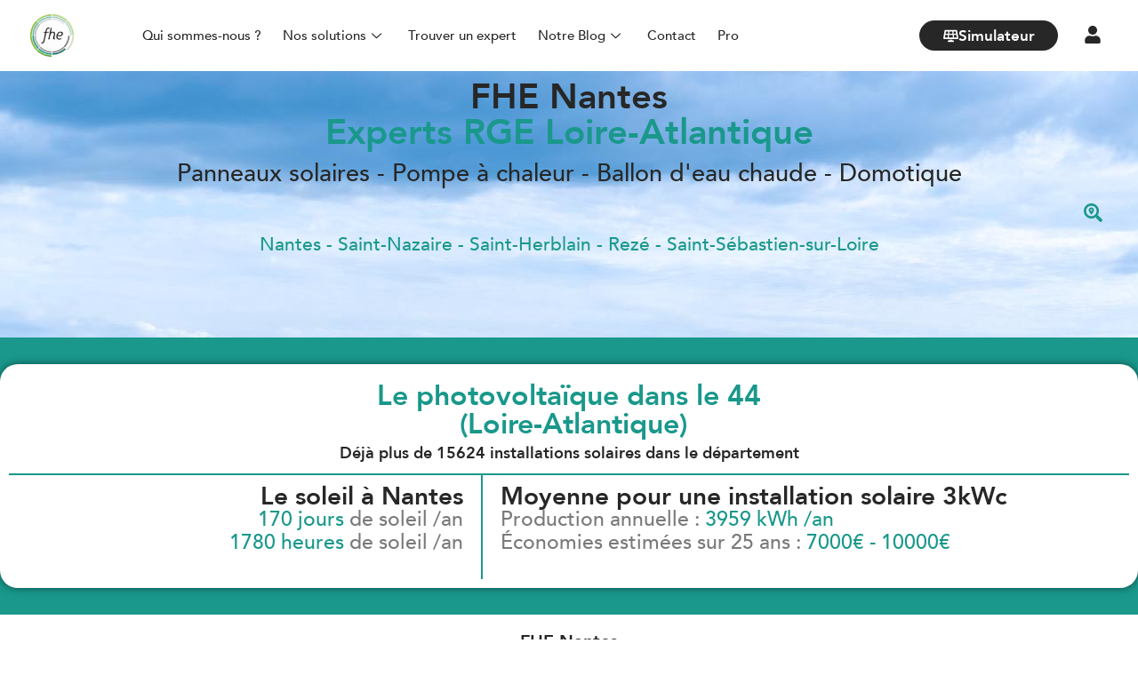

--- FILE ---
content_type: text/html; charset=UTF-8
request_url: https://fhe-france.com/experts/fhe-nantes
body_size: 53756
content:
<!doctype html>
<html lang="fr-FR" prefix="og: https://ogp.me/ns#">
<head><meta charset="UTF-8"><script>if(navigator.userAgent.match(/MSIE|Internet Explorer/i)||navigator.userAgent.match(/Trident\/7\..*?rv:11/i)){var href=document.location.href;if(!href.match(/[?&]nowprocket/)){if(href.indexOf("?")==-1){if(href.indexOf("#")==-1){document.location.href=href+"?nowprocket=1"}else{document.location.href=href.replace("#","?nowprocket=1#")}}else{if(href.indexOf("#")==-1){document.location.href=href+"&nowprocket=1"}else{document.location.href=href.replace("#","&nowprocket=1#")}}}}</script><script>class RocketLazyLoadScripts{constructor(e){this.triggerEvents=e,this.eventOptions={passive:!0},this.userEventListener=this.triggerListener.bind(this),this.delayedScripts={normal:[],async:[],defer:[]},this.allJQueries=[]}_addUserInteractionListener(e){this.triggerEvents.forEach((t=>window.addEventListener(t,e.userEventListener,e.eventOptions)))}_removeUserInteractionListener(e){this.triggerEvents.forEach((t=>window.removeEventListener(t,e.userEventListener,e.eventOptions)))}triggerListener(){this._removeUserInteractionListener(this),"loading"===document.readyState?document.addEventListener("DOMContentLoaded",this._loadEverythingNow.bind(this)):this._loadEverythingNow()}async _loadEverythingNow(){this._delayEventListeners(),this._delayJQueryReady(this),this._handleDocumentWrite(),this._registerAllDelayedScripts(),this._preloadAllScripts(),await this._loadScriptsFromList(this.delayedScripts.normal),await this._loadScriptsFromList(this.delayedScripts.defer),await this._loadScriptsFromList(this.delayedScripts.async),await this._triggerDOMContentLoaded(),await this._triggerWindowLoad(),window.dispatchEvent(new Event("rocket-allScriptsLoaded"))}_registerAllDelayedScripts(){document.querySelectorAll("script[type=rocketlazyloadscript]").forEach((e=>{e.hasAttribute("src")?e.hasAttribute("async")&&!1!==e.async?this.delayedScripts.async.push(e):e.hasAttribute("defer")&&!1!==e.defer||"module"===e.getAttribute("data-rocket-type")?this.delayedScripts.defer.push(e):this.delayedScripts.normal.push(e):this.delayedScripts.normal.push(e)}))}async _transformScript(e){return await this._requestAnimFrame(),new Promise((t=>{const n=document.createElement("script");let r;[...e.attributes].forEach((e=>{let t=e.nodeName;"type"!==t&&("data-rocket-type"===t&&(t="type",r=e.nodeValue),n.setAttribute(t,e.nodeValue))})),e.hasAttribute("src")?(n.addEventListener("load",t),n.addEventListener("error",t)):(n.text=e.text,t()),e.parentNode.replaceChild(n,e)}))}async _loadScriptsFromList(e){const t=e.shift();return t?(await this._transformScript(t),this._loadScriptsFromList(e)):Promise.resolve()}_preloadAllScripts(){var e=document.createDocumentFragment();[...this.delayedScripts.normal,...this.delayedScripts.defer,...this.delayedScripts.async].forEach((t=>{const n=t.getAttribute("src");if(n){const t=document.createElement("link");t.href=n,t.rel="preload",t.as="script",e.appendChild(t)}})),document.head.appendChild(e)}_delayEventListeners(){let e={};function t(t,n){!function(t){function n(n){return e[t].eventsToRewrite.indexOf(n)>=0?"rocket-"+n:n}e[t]||(e[t]={originalFunctions:{add:t.addEventListener,remove:t.removeEventListener},eventsToRewrite:[]},t.addEventListener=function(){arguments[0]=n(arguments[0]),e[t].originalFunctions.add.apply(t,arguments)},t.removeEventListener=function(){arguments[0]=n(arguments[0]),e[t].originalFunctions.remove.apply(t,arguments)})}(t),e[t].eventsToRewrite.push(n)}function n(e,t){let n=e[t];Object.defineProperty(e,t,{get:()=>n||function(){},set(r){e["rocket"+t]=n=r}})}t(document,"DOMContentLoaded"),t(window,"DOMContentLoaded"),t(window,"load"),t(window,"pageshow"),t(document,"readystatechange"),n(document,"onreadystatechange"),n(window,"onload"),n(window,"onpageshow")}_delayJQueryReady(e){let t=window.jQuery;Object.defineProperty(window,"jQuery",{get:()=>t,set(n){if(n&&n.fn&&!e.allJQueries.includes(n)){n.fn.ready=n.fn.init.prototype.ready=function(t){e.domReadyFired?t.bind(document)(n):document.addEventListener("rocket-DOMContentLoaded",(()=>t.bind(document)(n)))};const t=n.fn.on;n.fn.on=n.fn.init.prototype.on=function(){if(this[0]===window){function e(e){return e.split(" ").map((e=>"load"===e||0===e.indexOf("load.")?"rocket-jquery-load":e)).join(" ")}"string"==typeof arguments[0]||arguments[0]instanceof String?arguments[0]=e(arguments[0]):"object"==typeof arguments[0]&&Object.keys(arguments[0]).forEach((t=>{delete Object.assign(arguments[0],{[e(t)]:arguments[0][t]})[t]}))}return t.apply(this,arguments),this},e.allJQueries.push(n)}t=n}})}async _triggerDOMContentLoaded(){this.domReadyFired=!0,await this._requestAnimFrame(),document.dispatchEvent(new Event("rocket-DOMContentLoaded")),await this._requestAnimFrame(),window.dispatchEvent(new Event("rocket-DOMContentLoaded")),await this._requestAnimFrame(),document.dispatchEvent(new Event("rocket-readystatechange")),await this._requestAnimFrame(),document.rocketonreadystatechange&&document.rocketonreadystatechange()}async _triggerWindowLoad(){await this._requestAnimFrame(),window.dispatchEvent(new Event("rocket-load")),await this._requestAnimFrame(),window.rocketonload&&window.rocketonload(),await this._requestAnimFrame(),this.allJQueries.forEach((e=>e(window).trigger("rocket-jquery-load"))),window.dispatchEvent(new Event("rocket-pageshow")),await this._requestAnimFrame(),window.rocketonpageshow&&window.rocketonpageshow()}_handleDocumentWrite(){const e=new Map;document.write=document.writeln=function(t){const n=document.currentScript,r=document.createRange(),i=n.parentElement;let o=e.get(n);void 0===o&&(o=n.nextSibling,e.set(n,o));const a=document.createDocumentFragment();r.setStart(a,0),a.appendChild(r.createContextualFragment(t)),i.insertBefore(a,o)}}async _requestAnimFrame(){return new Promise((e=>requestAnimationFrame(e)))}static run(){const e=new RocketLazyLoadScripts(["keydown","mousemove","touchmove","touchstart","touchend","wheel"]);e._addUserInteractionListener(e)}}RocketLazyLoadScripts.run();</script>
	
	<meta name="viewport" content="width=device-width, initial-scale=1">
	<link rel="profile" href="https://gmpg.org/xfn/11">
		<style>img:is([sizes="auto" i], [sizes^="auto," i]) { contain-intrinsic-size: 3000px 1500px }</style>
	

<title>Artisan RGE 44 - Installateur panneaux solaires Nantes</title><style id="rocket-critical-css">html{line-height:1.15;-webkit-text-size-adjust:100%}*,:after,:before{box-sizing:border-box}body{margin:0;font-family:-apple-system,BlinkMacSystemFont,Segoe UI,Roboto,Helvetica Neue,Arial,Noto Sans,sans-serif,Apple Color Emoji,Segoe UI Emoji,Segoe UI Symbol,Noto Color Emoji;font-size:1rem;font-weight:400;line-height:1.5;color:#333;background-color:#fff;-webkit-font-smoothing:antialiased;-moz-osx-font-smoothing:grayscale}h1,h2,h3{margin-top:.5rem;margin-bottom:1rem;font-family:inherit;font-weight:500;line-height:1.2;color:inherit}h1{font-size:2.5rem}h2{font-size:2rem}h3{font-size:1.75rem}p{margin-top:0;margin-bottom:.9rem}a{background-color:transparent;text-decoration:none;color:#c36}a:not([href]):not([tabindex]){color:inherit;text-decoration:none}b,strong{font-weight:bolder}img{border-style:none;height:auto;max-width:100%}label{display:inline-block;line-height:1;vertical-align:middle}button,input{font-family:inherit;font-size:1rem;line-height:1.5;margin:0}input[type=email]{width:100%;border:1px solid #666;border-radius:3px;padding:.5rem 1rem}button,input{overflow:visible}button{text-transform:none}[type=submit],button{width:auto;-webkit-appearance:button}[type=submit]::-moz-focus-inner,button::-moz-focus-inner{border-style:none;padding:0}[type=submit]:-moz-focusring,button:-moz-focusring{outline:1px dotted ButtonText}[type=submit],button{display:inline-block;font-weight:400;color:#c36;text-align:center;white-space:nowrap;background-color:transparent;border:1px solid #c36;padding:.5rem 1rem;font-size:1rem;border-radius:3px}[type=checkbox]{box-sizing:border-box;padding:0}::-webkit-file-upload-button{-webkit-appearance:button;font:inherit}li,ul{margin-top:0;margin-bottom:0;border:0;outline:0;font-size:100%;vertical-align:baseline;background:transparent}.screen-reader-text{clip:rect(1px,1px,1px,1px);height:1px;overflow:hidden;position:absolute!important;width:1px;word-wrap:normal!important}.site-navigation{grid-area:nav-menu;display:flex;align-items:center;flex-grow:1}.elementor-screen-only,.screen-reader-text{height:1px;margin:-1px;overflow:hidden;padding:0;position:absolute;top:-10000em;width:1px;clip:rect(0,0,0,0);border:0}.elementor *,.elementor :after,.elementor :before{box-sizing:border-box}.elementor a{box-shadow:none;text-decoration:none}.elementor img{border:none;border-radius:0;box-shadow:none;height:auto;max-width:100%}.elementor .elementor-background-overlay{inset:0;position:absolute}.elementor-widget-wrap .elementor-element.elementor-widget__width-auto,.elementor-widget-wrap .elementor-element.elementor-widget__width-initial{max-width:100%}@media (max-width:812px){.elementor-widget-wrap .elementor-element.elementor-widget-mobile__width-initial{max-width:100%}}.elementor-element{--flex-direction:initial;--flex-wrap:initial;--justify-content:initial;--align-items:initial;--align-content:initial;--gap:initial;--flex-basis:initial;--flex-grow:initial;--flex-shrink:initial;--order:initial;--align-self:initial;align-self:var(--align-self);flex-basis:var(--flex-basis);flex-grow:var(--flex-grow);flex-shrink:var(--flex-shrink);order:var(--order)}.elementor-align-center{text-align:center}.elementor-align-center .elementor-button{width:auto}.elementor-align-justify .elementor-button{width:100%}@media (max-width:1149px){.elementor-tablet-align-center{text-align:center}.elementor-tablet-align-center .elementor-button{width:auto}}@media (max-width:812px){.elementor-mobile-align-center{text-align:center}.elementor-mobile-align-center .elementor-button{width:auto}}:root{--page-title-display:block}.elementor-section{position:relative}.elementor-section .elementor-container{display:flex;margin-left:auto;margin-right:auto;position:relative}@media (max-width:1149px){.elementor-section .elementor-container{flex-wrap:wrap}}.elementor-section.elementor-section-boxed>.elementor-container{max-width:1140px}.elementor-section.elementor-section-items-middle>.elementor-container{align-items:center}.elementor-widget-wrap{align-content:flex-start;flex-wrap:wrap;position:relative;width:100%}.elementor:not(.elementor-bc-flex-widget) .elementor-widget-wrap{display:flex}.elementor-widget-wrap>.elementor-element{width:100%}.elementor-widget{position:relative}.elementor-widget:not(:last-child){margin-bottom:var(--kit-widget-spacing,20px)}.elementor-widget:not(:last-child).elementor-widget__width-auto,.elementor-widget:not(:last-child).elementor-widget__width-initial{margin-bottom:0}.elementor-column{display:flex;min-height:1px;position:relative}.elementor-column-gap-narrow>.elementor-column>.elementor-element-populated{padding:5px}.elementor-column-gap-default>.elementor-column>.elementor-element-populated{padding:10px}@media (min-width:813px){.elementor-column.elementor-col-16{width:16.666%}.elementor-column.elementor-col-25{width:25%}.elementor-column.elementor-col-33{width:33.333%}.elementor-column.elementor-col-50{width:50%}.elementor-column.elementor-col-100{width:100%}}@media (max-width:812px){.elementor-column{width:100%}}.elementor-grid{display:grid;grid-column-gap:var(--grid-column-gap);grid-row-gap:var(--grid-row-gap)}.elementor-grid .elementor-grid-item{min-width:0}.elementor-grid-0 .elementor-grid{display:inline-block;margin-bottom:calc(-1 * var(--grid-row-gap));width:100%;word-spacing:var(--grid-column-gap)}.elementor-grid-0 .elementor-grid .elementor-grid-item{display:inline-block;margin-bottom:var(--grid-row-gap);word-break:break-word}@media (max-width:1149px){.elementor-grid-tablet-0 .elementor-grid{display:inline-block;margin-bottom:calc(-1 * var(--grid-row-gap));width:100%;word-spacing:var(--grid-column-gap)}.elementor-grid-tablet-0 .elementor-grid .elementor-grid-item{display:inline-block;margin-bottom:var(--grid-row-gap);word-break:break-word}}@media (min-width:1150px){#elementor-device-mode:after{content:"desktop"}}@media (min-width:-1){#elementor-device-mode:after{content:"widescreen"}}@media (max-width:-1){#elementor-device-mode:after{content:"laptop"}}@media (max-width:-1){#elementor-device-mode:after{content:"tablet_extra"}}@media (max-width:1149px){#elementor-device-mode:after{content:"tablet"}}@media (max-width:-1){#elementor-device-mode:after{content:"mobile_extra"}}@media (max-width:812px){#elementor-device-mode:after{content:"mobile"}}@media (prefers-reduced-motion:no-preference){html{scroll-behavior:smooth}}.elementor-form-fields-wrapper{display:flex;flex-wrap:wrap}.elementor-field-group{align-items:center;flex-wrap:wrap}.elementor-field-group.elementor-field-type-submit{align-items:flex-end}.elementor-field-group .elementor-field-textual{background-color:transparent;border:1px solid #69727d;color:#1f2124;flex-grow:1;max-width:100%;vertical-align:middle;width:100%}.elementor-field-group .elementor-field-textual::-moz-placeholder{color:inherit;font-family:inherit;opacity:.6}.elementor-field-subgroup{display:flex;flex-wrap:wrap}.elementor-field-subgroup .elementor-field-option label{display:inline-block}.elementor-field-subgroup:not(.elementor-subgroup-inline) .elementor-field-option{flex-basis:100%}.elementor-field-type-acceptance .elementor-field-subgroup .elementor-field-option input,.elementor-field-type-acceptance .elementor-field-subgroup .elementor-field-option label{display:inline}.elementor-field-textual{border-radius:3px;font-size:15px;line-height:1.4;min-height:40px;padding:5px 14px}.elementor-button-align-center .e-form__buttons,.elementor-button-align-center .elementor-field-type-submit{justify-content:center}.elementor-button-align-center .elementor-field-type-submit:not(.e-form__buttons__wrapper) .elementor-button{flex-basis:auto}.elementor-form .elementor-button{border:none;padding-block-end:0;padding-block-start:0}.elementor-form .elementor-button-content-wrapper,.elementor-form .elementor-button>span{display:flex;flex-direction:row;gap:5px;justify-content:center}.elementor-form .elementor-button.elementor-size-sm{min-height:40px}.elementor-heading-title{line-height:1;margin:0;padding:0}.elementor-button{background-color:#69727d;border-radius:3px;color:#fff;display:inline-block;font-size:15px;line-height:1;padding:12px 24px;fill:#fff;text-align:center}.elementor-button:visited{color:#fff}.elementor-button-content-wrapper{display:flex;flex-direction:row;gap:5px;justify-content:center}.elementor-button-icon{align-items:center;display:flex}.elementor-button-icon svg{height:auto;width:1em}.elementor-button-icon .e-font-icon-svg{height:1em}.elementor-button-text{display:inline-block}.elementor-button.elementor-size-md{border-radius:4px;font-size:16px;padding:15px 30px}.elementor-button span{text-decoration:inherit}.elementor-icon{color:#69727d;display:inline-block;font-size:50px;line-height:1;text-align:center}.elementor-icon svg{display:block;height:1em;position:relative;width:1em}.elementor-icon svg:before{left:50%;position:absolute;transform:translateX(-50%)}.elementor-shape-circle .elementor-icon{border-radius:50%}.e-transform .elementor-widget-container{transform:perspective(var(--e-transform-perspective,0)) rotate(var(--e-transform-rotateZ,0)) rotateX(var(--e-transform-rotateX,0)) rotateY(var(--e-transform-rotateY,0)) translate(var(--e-transform-translate,0)) translateX(var(--e-transform-translateX,0)) translateY(var(--e-transform-translateY,0)) scaleX(calc(var(--e-transform-flipX, 1) * var(--e-transform-scaleX, var(--e-transform-scale, 1)))) scaleY(calc(var(--e-transform-flipY, 1) * var(--e-transform-scaleY, var(--e-transform-scale, 1)))) skewX(var(--e-transform-skewX,0)) skewY(var(--e-transform-skewY,0));transform-origin:var(--e-transform-origin-y) var(--e-transform-origin-x)}@media (max-width:812px){.elementor .elementor-hidden-mobile{display:none}}@media (min-width:813px) and (max-width:1149px){.elementor .elementor-hidden-tablet{display:none}}@media (min-width:1150px) and (max-width:99999px){.elementor .elementor-hidden-desktop{display:none}}.elementor-widget-image{text-align:center}.elementor-widget-image a{display:inline-block}.elementor-widget-image img{display:inline-block;vertical-align:middle}.elementor-item:after,.elementor-item:before{display:block;position:absolute}.elementor-item:not(:hover):not(:focus):not(.elementor-item-active):not(.highlighted):after,.elementor-item:not(:hover):not(:focus):not(.elementor-item-active):not(.highlighted):before{opacity:0}.e--pointer-underline .elementor-item:after,.e--pointer-underline .elementor-item:before{background-color:#3f444b;height:3px;left:0;width:100%;z-index:2}.e--pointer-underline.e--animation-grow .elementor-item:not(:hover):not(:focus):not(.elementor-item-active):not(.highlighted):after,.e--pointer-underline.e--animation-grow .elementor-item:not(:hover):not(:focus):not(.elementor-item-active):not(.highlighted):before{height:0;left:50%;width:0}.e--pointer-underline .elementor-item:after{bottom:0;content:""}.e--pointer-underline.e--animation-slide .elementor-item:not(:hover):not(:focus):not(.elementor-item-active):not(.highlighted):after{inset-inline-start:100%;width:10px}.elementor-nav-menu--main .elementor-nav-menu a{padding:13px 20px}.elementor-nav-menu--main .elementor-nav-menu ul{border-style:solid;border-width:0;padding:0;position:absolute;width:12em}.elementor-nav-menu--layout-horizontal{display:flex}.elementor-nav-menu--layout-horizontal .elementor-nav-menu{display:flex;flex-wrap:wrap}.elementor-nav-menu--layout-horizontal .elementor-nav-menu a{flex-grow:1;white-space:nowrap}.elementor-nav-menu--layout-horizontal .elementor-nav-menu>li{display:flex}.elementor-nav-menu--layout-horizontal .elementor-nav-menu>li ul{top:100%!important}.elementor-nav-menu--layout-horizontal .elementor-nav-menu>li:not(:first-child)>a{margin-inline-start:var(--e-nav-menu-horizontal-menu-item-margin)}.elementor-nav-menu--layout-horizontal .elementor-nav-menu>li:not(:first-child)>ul{left:var(--e-nav-menu-horizontal-menu-item-margin)!important}.elementor-nav-menu--layout-horizontal .elementor-nav-menu>li:not(:last-child)>a{margin-inline-end:var(--e-nav-menu-horizontal-menu-item-margin)}.elementor-nav-menu--layout-horizontal .elementor-nav-menu>li:not(:last-child):after{align-self:center;border-color:var(--e-nav-menu-divider-color,#000);border-left-style:var(--e-nav-menu-divider-style,solid);border-left-width:var(--e-nav-menu-divider-width,2px);content:var(--e-nav-menu-divider-content,none);height:var(--e-nav-menu-divider-height,35%)}.elementor-nav-menu__align-start .elementor-nav-menu{justify-content:flex-start;margin-inline-end:auto}.elementor-nav-menu__align-end .elementor-nav-menu{justify-content:flex-end;margin-inline-start:auto}.elementor-nav-menu__align-center .elementor-nav-menu{justify-content:center;margin-inline-end:auto;margin-inline-start:auto}.elementor-nav-menu__align-justify .elementor-nav-menu--layout-horizontal .elementor-nav-menu{width:100%}.elementor-nav-menu__align-justify .elementor-nav-menu--layout-horizontal .elementor-nav-menu>li{flex-grow:1}.elementor-nav-menu__align-justify .elementor-nav-menu--layout-horizontal .elementor-nav-menu>li>a{justify-content:center}.elementor-widget-nav-menu .elementor-widget-container{display:flex;flex-direction:column}.elementor-nav-menu{position:relative;z-index:2}.elementor-nav-menu:after{clear:both;content:" ";display:block;font:0/0 serif;height:0;overflow:hidden;visibility:hidden}.elementor-nav-menu,.elementor-nav-menu li,.elementor-nav-menu ul{display:block;line-height:normal;list-style:none;margin:0;padding:0}.elementor-nav-menu ul{display:none}.elementor-nav-menu a,.elementor-nav-menu li{position:relative}.elementor-nav-menu li{border-width:0}.elementor-nav-menu a{align-items:center;display:flex}.elementor-nav-menu a{line-height:20px;padding:10px 20px}.elementor-menu-toggle{align-items:center;background-color:rgba(0,0,0,.05);border:0 solid;border-radius:3px;color:#33373d;display:flex;font-size:var(--nav-menu-icon-size,22px);justify-content:center;padding:.25em}.elementor-menu-toggle:not(.elementor-active) .elementor-menu-toggle__icon--close{display:none}.elementor-menu-toggle .e-font-icon-svg{fill:#33373d;height:1em;width:1em}.elementor-menu-toggle svg{height:auto;width:1em;fill:var(--nav-menu-icon-color,currentColor)}.elementor-nav-menu--dropdown{background-color:#fff;font-size:13px}.elementor-nav-menu--dropdown-none .elementor-nav-menu--dropdown{display:none}.elementor-nav-menu--dropdown.elementor-nav-menu__container{margin-top:10px;overflow-x:hidden;overflow-y:auto;transform-origin:top}.elementor-nav-menu--dropdown.elementor-nav-menu__container .elementor-sub-item{font-size:.85em}.elementor-nav-menu--dropdown a{color:#33373d}ul.elementor-nav-menu--dropdown a{border-inline-start:8px solid transparent;text-shadow:none}.elementor-nav-menu__text-align-center .elementor-nav-menu--dropdown .elementor-nav-menu a{justify-content:center}.elementor-nav-menu--toggle{--menu-height:100vh}.elementor-nav-menu--toggle .elementor-menu-toggle:not(.elementor-active)+.elementor-nav-menu__container{max-height:0;overflow:hidden;transform:scaleY(0)}@media (max-width:1149px){.elementor-nav-menu--dropdown-tablet .elementor-nav-menu--main{display:none}}@media (min-width:1150px){.elementor-nav-menu--dropdown-tablet .elementor-menu-toggle,.elementor-nav-menu--dropdown-tablet .elementor-nav-menu--dropdown{display:none}.elementor-nav-menu--dropdown-tablet nav.elementor-nav-menu--dropdown.elementor-nav-menu__container{overflow-y:hidden}}.elementor-widget-icon-box .elementor-icon-box-wrapper{display:block;text-align:center}.elementor-widget-icon-box .elementor-icon-box-icon{margin-bottom:var(--icon-box-icon-margin,15px);margin-left:auto;margin-right:auto}@media (min-width:813px){.elementor-widget-icon-box.elementor-vertical-align-middle .elementor-icon-box-wrapper{align-items:center}}.elementor-widget-icon-box.elementor-position-right .elementor-icon-box-wrapper{display:flex}.elementor-widget-icon-box.elementor-position-right .elementor-icon-box-icon{display:inline-flex;flex:0 0 auto}.elementor-widget-icon-box.elementor-position-right .elementor-icon-box-wrapper{flex-direction:row-reverse;text-align:end}.elementor-widget-icon-box.elementor-position-right .elementor-icon-box-icon{margin-bottom:unset;margin-left:var(--icon-box-icon-margin,15px);margin-right:0}.elementor-widget-icon-box.elementor-position-top .elementor-icon-box-wrapper{display:block;flex-direction:unset;text-align:center}.elementor-widget-icon-box.elementor-position-top .elementor-icon-box-icon{margin-bottom:var(--icon-box-icon-margin,15px);margin-left:auto;margin-right:auto}@media (max-width:1149px){.elementor-widget-icon-box.elementor-tablet-position-top .elementor-icon-box-wrapper{display:block;flex-direction:unset;text-align:center}.elementor-widget-icon-box.elementor-tablet-position-top .elementor-icon-box-icon{margin-bottom:var(--icon-box-icon-margin,15px);margin-left:auto;margin-right:auto}}@media (max-width:812px){.elementor-widget-icon-box.elementor-mobile-position-top .elementor-icon-box-wrapper{display:block;flex-direction:unset;text-align:center}.elementor-widget-icon-box.elementor-mobile-position-top .elementor-icon-box-icon{margin-bottom:var(--icon-box-icon-margin,15px);margin-left:auto;margin-right:auto}.elementor-widget-icon-box.elementor-position-right .elementor-icon-box-icon{display:block;flex:unset}}.elementor-widget-icon-box .elementor-icon-box-content{flex-grow:1}.elementor-widget-social-icons.elementor-grid-0 .elementor-widget-container,.elementor-widget-social-icons.elementor-grid-tablet-0 .elementor-widget-container{font-size:0;line-height:1}.elementor-widget-social-icons .elementor-grid{grid-column-gap:var(--grid-column-gap,5px);grid-row-gap:var(--grid-row-gap,5px);grid-template-columns:var(--grid-template-columns);justify-content:var(--justify-content,center);justify-items:var(--justify-content,center)}.elementor-icon.elementor-social-icon{font-size:var(--icon-size,25px);height:calc(var(--icon-size, 25px) + 2 * var(--icon-padding, .5em));line-height:var(--icon-size,25px);width:calc(var(--icon-size, 25px) + 2 * var(--icon-padding, .5em))}.elementor-social-icon{--e-social-icon-icon-color:#fff;align-items:center;background-color:#69727d;display:inline-flex;justify-content:center;text-align:center}.elementor-social-icon svg{fill:var(--e-social-icon-icon-color)}.elementor-social-icon:last-child{margin:0}.elementor-social-icon-facebook{background-color:#3b5998}.elementor-social-icon-linkedin{background-color:#0077b5}.elementor-social-icon-youtube{background-color:#cd201f}:root{--swiper-theme-color:#007aff}:root{--swiper-navigation-size:44px}.elementor-element{--swiper-theme-color:#000;--swiper-navigation-size:44px;--swiper-pagination-bullet-size:6px;--swiper-pagination-bullet-horizontal-gap:6px}[data-elementor-type=popup]:not(.elementor-edit-area){display:none}.e-form__buttons{flex-wrap:wrap}.e-form__buttons{display:flex}.elementor-form .elementor-button .elementor-button-content-wrapper{align-items:center}.elementor-form .elementor-button .elementor-button-text{white-space:normal}.elementor-form .elementor-button .elementor-button-content-wrapper{gap:5px}.elementor-form .elementor-button .elementor-button-text{flex-grow:unset;order:unset}.elementor-kit-5{--e-global-color-primary:#272727;--e-global-color-secondary:#272727;--e-global-color-text:#7A7A7A;--e-global-color-accent:#74AB00;--e-global-color-bdcc2c7:#19988B;--e-global-color-834a912:#E9E9E9;--e-global-color-367929f:#FFFFFF;--e-global-color-9dc883b:#F8BC15;--e-global-color-8255a3b:#779A2C;--e-global-color-6a1f80f:#B22827;--e-global-color-3da6f0d:#EB5B53;--e-global-color-cdc6528:#8FB624;--e-global-color-68b6e25:#B3C33A;--e-global-color-b172842:#C3D470;--e-global-color-d2802e1:#FFD019;--e-global-color-6eb6601:#E5B400;--e-global-color-5f38d4e:#7E3F6C;--e-global-color-8da0806:#A6687C;--e-global-color-7357877:#F9F9F9;--e-global-typography-primary-font-family:"FHE-FONT";--e-global-typography-primary-font-weight:600;--e-global-typography-secondary-font-family:"FHE-FONT";--e-global-typography-secondary-font-weight:400;--e-global-typography-text-font-family:"FHE-FONT";--e-global-typography-text-font-size:16px;--e-global-typography-text-font-weight:400;--e-global-typography-accent-font-family:"FHE-FONT";--e-global-typography-accent-font-weight:500;color:var(--e-global-color-text);font-family:"FHE-FONT",Sans-serif;font-size:16px;font-weight:400}.elementor-kit-5 a{color:var(--e-global-color-bdcc2c7);font-family:var(--e-global-typography-text-font-family),Sans-serif;font-size:var(--e-global-typography-text-font-size);font-weight:var(--e-global-typography-text-font-weight)}.elementor-kit-5 h1{font-family:"FHE-FONT",Sans-serif;font-weight:600}.elementor-kit-5 h2{font-family:"FHE-FONT",Sans-serif;font-weight:600}.elementor-kit-5 h3{font-family:var(--e-global-typography-primary-font-family),Sans-serif;font-weight:var(--e-global-typography-primary-font-weight)}.elementor-kit-5 button,.elementor-kit-5 .elementor-button{color:#FFFFFF;border-radius:5px 5px 5px 5px}.elementor-kit-5 label{color:var(--e-global-color-text);font-family:var(--e-global-typography-text-font-family),Sans-serif;font-size:var(--e-global-typography-text-font-size);font-weight:var(--e-global-typography-text-font-weight)}.elementor-kit-5 input:not([type="button"]):not([type="submit"]),.elementor-kit-5 .elementor-field-textual{font-weight:400;color:var(--e-global-color-text)}.elementor-section.elementor-section-boxed>.elementor-container{max-width:1140px}.elementor-widget:not(:last-child){margin-block-end:20px}.elementor-element{--widgets-spacing:20px 20px;--widgets-spacing-row:20px;--widgets-spacing-column:20px}@media (max-width:1149px){.elementor-kit-5 a{font-size:var(--e-global-typography-text-font-size)}.elementor-kit-5 label{font-size:var(--e-global-typography-text-font-size)}.elementor-section.elementor-section-boxed>.elementor-container{max-width:1024px}}@media (max-width:812px){.elementor-kit-5{--e-global-typography-text-font-size:14px;font-size:14px}.elementor-kit-5 a{font-size:var(--e-global-typography-text-font-size)}.elementor-kit-5 h1{font-size:30px}.elementor-kit-5 h2{font-size:28px}.elementor-kit-5 label{font-size:var(--e-global-typography-text-font-size)}.elementor-section.elementor-section-boxed>.elementor-container{max-width:767px}}:target::before{content:"";display:block;height:180px;margin-top:-180px}@font-face{font-family:'FHE-FONT';font-style:normal;font-weight:normal;font-display:swap;src:url('https://fhe-france.com/wp-content/uploads/2022/05/Avenir-Medium.woff2') format('woff2'),url('https://fhe-france.com/wp-content/uploads/2022/05/Avenir-Medium.woff') format('woff'),url('https://fhe-france.com/wp-content/uploads/2022/05/Avenir-Medium.ttf') format('truetype')}@font-face{font-family:'FHE-FONT';font-style:oblique;font-weight:normal;font-display:swap;src:url('https://fhe-france.com/wp-content/uploads/2022/05/Avenir-MediumOblique.woff2') format('woff2'),url('https://fhe-france.com/wp-content/uploads/2022/05/Avenir-MediumOblique.woff') format('woff'),url('https://fhe-france.com/wp-content/uploads/2022/05/Avenir-MediumOblique.ttf') format('truetype')}@font-face{font-family:'FHE-FONT';font-style:normal;font-weight:400;font-display:swap;src:url('https://fhe-france.com/wp-content/uploads/2022/05/Avenir-Medium.woff2') format('woff2'),url('https://fhe-france.com/wp-content/uploads/2022/05/Avenir-Medium.woff') format('woff'),url('https://fhe-france.com/wp-content/uploads/2022/05/Avenir-Medium.ttf') format('truetype')}@font-face{font-family:'FHE-FONT';font-style:oblique;font-weight:400;font-display:swap;src:url('https://fhe-france.com/wp-content/uploads/2022/05/Avenir-Medium.woff2') format('woff2'),url('https://fhe-france.com/wp-content/uploads/2022/05/Avenir-Medium.woff') format('woff'),url('https://fhe-france.com/wp-content/uploads/2022/05/Avenir-Medium.ttf') format('truetype')}@font-face{font-family:'FHE-FONT';font-style:normal;font-weight:100;font-display:swap;src:url('https://fhe-france.com/wp-content/uploads/2022/05/Avenir-Light.woff2') format('woff2'),url('https://fhe-france.com/wp-content/uploads/2022/05/Avenir-Light.woff') format('woff'),url('https://fhe-france.com/wp-content/uploads/2022/05/Avenir-Light-1.ttf') format('truetype')}@font-face{font-family:'FHE-FONT';font-style:oblique;font-weight:100;font-display:swap;src:url('https://fhe-france.com/wp-content/uploads/2022/05/Avenir-LightOblique.woff2') format('woff2'),url('https://fhe-france.com/wp-content/uploads/2022/05/Avenir-LightOblique.woff') format('woff'),url('https://fhe-france.com/wp-content/uploads/2022/05/Avenir-LightOblique.ttf') format('truetype')}@font-face{font-family:'FHE-FONT';font-style:normal;font-weight:200;font-display:swap;src:url('https://fhe-france.com/wp-content/uploads/2022/05/Avenir-Book.woff2') format('woff2'),url('https://fhe-france.com/wp-content/uploads/2022/05/Avenir-Book.woff') format('woff'),url('https://fhe-france.com/wp-content/uploads/2022/05/Avenir-Book-1.ttf') format('truetype')}@font-face{font-family:'FHE-FONT';font-style:oblique;font-weight:200;font-display:swap;src:url('https://fhe-france.com/wp-content/uploads/2022/05/Avenir-BookOblique.woff2') format('woff2'),url('https://fhe-france.com/wp-content/uploads/2022/05/Avenir-BookOblique.woff') format('woff'),url('https://fhe-france.com/wp-content/uploads/2022/05/Avenir-BookOblique.ttf') format('truetype')}@font-face{font-family:'FHE-FONT';font-style:normal;font-weight:300;font-display:swap;src:url('https://fhe-france.com/wp-content/uploads/2022/05/Avenir-Roman.woff2') format('woff2'),url('https://fhe-france.com/wp-content/uploads/2022/05/Avenir-Roman.woff') format('woff'),url('https://fhe-france.com/wp-content/uploads/2022/05/Avenir-Roman-1.ttf') format('truetype')}@font-face{font-family:'FHE-FONT';font-style:oblique;font-weight:300;font-display:swap;src:url('https://fhe-france.com/wp-content/uploads/2022/05/Avenir-Oblique.woff2') format('woff2'),url('https://fhe-france.com/wp-content/uploads/2022/05/Avenir-Oblique.woff') format('woff'),url('https://fhe-france.com/wp-content/uploads/2022/05/Avenir-Oblique.ttf') format('truetype')}@font-face{font-family:'FHE-FONT';font-style:normal;font-weight:600;font-display:swap;src:url('https://fhe-france.com/wp-content/uploads/2022/05/Avenir-Heavy.woff2') format('woff2'),url('https://fhe-france.com/wp-content/uploads/2022/05/Avenir-Heavy.woff') format('woff'),url('https://fhe-france.com/wp-content/uploads/2022/05/Avenir-Heavy-1.ttf') format('truetype')}@font-face{font-family:'FHE-FONT';font-style:oblique;font-weight:600;font-display:swap;src:url('https://fhe-france.com/wp-content/uploads/2022/05/Avenir-HeavyOblique.woff2') format('woff2'),url('https://fhe-france.com/wp-content/uploads/2022/05/Avenir-HeavyOblique.woff') format('woff'),url('https://fhe-france.com/wp-content/uploads/2022/05/Avenir-HeavyOblique.ttf') format('truetype')}@font-face{font-family:'FHE-FONT';font-style:normal;font-weight:bold;font-display:swap;src:url('https://fhe-france.com/wp-content/uploads/2022/05/Avenir-Heavy.woff2') format('woff2'),url('https://fhe-france.com/wp-content/uploads/2022/05/Avenir-Heavy.woff') format('woff'),url('https://fhe-france.com/wp-content/uploads/2022/05/Avenir-Heavy-1.ttf') format('truetype')}@font-face{font-family:'FHE-FONT';font-style:oblique;font-weight:bold;font-display:swap;src:url('https://fhe-france.com/wp-content/uploads/2022/05/Avenir-HeavyOblique.woff2') format('woff2'),url('https://fhe-france.com/wp-content/uploads/2022/05/Avenir-HeavyOblique.woff') format('woff'),url('https://fhe-france.com/wp-content/uploads/2022/05/Avenir-HeavyOblique.ttf') format('truetype')}@font-face{font-family:'FHE-FONT';font-style:normal;font-weight:800;font-display:swap;src:url('https://fhe-france.com/wp-content/uploads/2022/05/Avenir-Black.woff2') format('woff2'),url('https://fhe-france.com/wp-content/uploads/2022/05/Avenir-Black.woff') format('woff'),url('https://fhe-france.com/wp-content/uploads/2022/05/Avenir-Black-1.ttf') format('truetype')}@font-face{font-family:'FHE-FONT';font-style:oblique;font-weight:800;font-display:swap;src:url('https://fhe-france.com/wp-content/uploads/2022/05/Avenir-BlackOblique.woff2') format('woff2'),url('https://fhe-france.com/wp-content/uploads/2022/05/Avenir-BlackOblique.woff') format('woff'),url('https://fhe-france.com/wp-content/uploads/2022/05/Avenir-BlackOblique.ttf') format('truetype')}.elementor-45 .elementor-element.elementor-element-d0ace1a:not(.elementor-motion-effects-element-type-background){background-color:#FFFFFF}.elementor-45 .elementor-element.elementor-element-d0ace1a>.elementor-container{max-width:1381px}.elementor-45 .elementor-element.elementor-element-d0ace1a{margin-top:0px;margin-bottom:0px;padding:0px 0px 0px 0px;z-index:500}.elementor-45 .elementor-element.elementor-element-a05e5f1.elementor-column.elementor-element[data-element_type="column"]>.elementor-widget-wrap.elementor-element-populated{align-content:center;align-items:center}.elementor-45 .elementor-element.elementor-element-828edbe{width:var(--container-widget-width, 97.922px );max-width:97.922px;--container-widget-width:97.922px;--container-widget-flex-grow:0;text-align:center}.elementor-45 .elementor-element.elementor-element-828edbe>.elementor-widget-container{margin:0px 0px 0px 0px;padding:0px 0px 0px 0px;border-style:solid;border-width:0px 0px 0px 0px;border-color:var(--e-global-color-bdcc2c7);border-radius:0px 0px 0px 0px}.elementor-45 .elementor-element.elementor-element-828edbe img{width:100%}.elementor-45 .elementor-element.elementor-element-24aaf60.elementor-column.elementor-element[data-element_type="column"]>.elementor-widget-wrap.elementor-element-populated{align-content:center;align-items:center}.elementor-45 .elementor-element.elementor-element-24aaf60.elementor-column>.elementor-widget-wrap{justify-content:flex-start}.elementor-45 .elementor-element.elementor-element-24aaf60>.elementor-element-populated{margin:0px 0px 0px 0px;--e-column-margin-right:0px;--e-column-margin-left:0px;padding:0px 0px 0px 0px}.elementor-45 .elementor-element.elementor-element-81dd224>.elementor-container{max-width:1478px}.elementor-45 .elementor-element.elementor-element-81dd224{margin-top:-10px;margin-bottom:-5px}.elementor-45 .elementor-element.elementor-element-7f0b2bb.elementor-column.elementor-element[data-element_type="column"]>.elementor-widget-wrap.elementor-element-populated{align-content:center;align-items:center}.elementor-45 .elementor-element.elementor-element-7f0b2bb.elementor-column>.elementor-widget-wrap{justify-content:flex-start}.elementor-45 .elementor-element.elementor-element-7f0b2bb>.elementor-element-populated{border-style:none}.elementor-widget-nav-menu .elementor-nav-menu .elementor-item{font-family:var(--e-global-typography-primary-font-family),Sans-serif;font-weight:var(--e-global-typography-primary-font-weight)}.elementor-widget-nav-menu .elementor-nav-menu--main .elementor-item{color:var(--e-global-color-text);fill:var(--e-global-color-text)}.elementor-widget-nav-menu .elementor-nav-menu--main:not(.e--pointer-framed) .elementor-item:before,.elementor-widget-nav-menu .elementor-nav-menu--main:not(.e--pointer-framed) .elementor-item:after{background-color:var(--e-global-color-accent)}.elementor-widget-nav-menu{--e-nav-menu-divider-color:var( --e-global-color-text )}.elementor-widget-nav-menu .elementor-nav-menu--dropdown .elementor-item,.elementor-widget-nav-menu .elementor-nav-menu--dropdown .elementor-sub-item{font-family:var(--e-global-typography-accent-font-family),Sans-serif;font-weight:var(--e-global-typography-accent-font-weight)}.elementor-45 .elementor-element.elementor-element-147d01d{width:initial;max-width:initial}.elementor-45 .elementor-element.elementor-element-147d01d .elementor-menu-toggle{margin:0 auto}.elementor-45 .elementor-element.elementor-element-147d01d .elementor-nav-menu .elementor-item{font-family:"FHE-FONT",Sans-serif;font-size:16px;font-weight:600}.elementor-45 .elementor-element.elementor-element-147d01d .elementor-nav-menu--main .elementor-item{color:var(--e-global-color-primary);fill:var(--e-global-color-primary);padding-left:18px;padding-right:18px}.elementor-45 .elementor-element.elementor-element-147d01d .elementor-nav-menu--dropdown .elementor-item,.elementor-45 .elementor-element.elementor-element-147d01d .elementor-nav-menu--dropdown .elementor-sub-item{font-family:"FHE-FONT",Sans-serif;font-weight:500}.elementor-45 .elementor-element.elementor-element-147d01d .elementor-nav-menu--dropdown{border-radius:5px 5px 5px 5px}.elementor-45 .elementor-element.elementor-element-147d01d .elementor-nav-menu--dropdown li:first-child a{border-top-left-radius:5px;border-top-right-radius:5px}.elementor-45 .elementor-element.elementor-element-147d01d .elementor-nav-menu--dropdown li:last-child a{border-bottom-right-radius:5px;border-bottom-left-radius:5px}.elementor-45 .elementor-element.elementor-element-147d01d .elementor-nav-menu--dropdown a{padding-top:9px;padding-bottom:9px}.elementor-45 .elementor-element.elementor-element-fa95a3f.elementor-column.elementor-element[data-element_type="column"]>.elementor-widget-wrap.elementor-element-populated{align-content:center;align-items:center}.elementor-45 .elementor-element.elementor-element-7568523.elementor-column.elementor-element[data-element_type="column"]>.elementor-widget-wrap.elementor-element-populated{align-content:center;align-items:center}.elementor-widget-button .elementor-button{background-color:var(--e-global-color-accent);font-family:var(--e-global-typography-accent-font-family),Sans-serif;font-weight:var(--e-global-typography-accent-font-weight)}.elementor-45 .elementor-element.elementor-element-713e0c2 .elementor-button{background-color:#FDC740;font-family:"FHE-FONT",Sans-serif;font-size:18px;font-weight:600;border-radius:20px 20px 20px 20px;padding:5% 20% 5% 20%}.elementor-45 .elementor-element.elementor-element-713e0c2 .elementor-button-content-wrapper{flex-direction:row}.elementor-45 .elementor-element.elementor-element-713e0c2 .elementor-button .elementor-button-content-wrapper{gap:10px}.elementor-45 .elementor-element.elementor-element-6d639ed.elementor-column.elementor-element[data-element_type="column"]>.elementor-widget-wrap.elementor-element-populated{align-content:center;align-items:center}.elementor-45 .elementor-element.elementor-element-6d639ed.elementor-column>.elementor-widget-wrap{justify-content:center}.elementor-widget-icon-box.elementor-view-default .elementor-icon{fill:var(--e-global-color-primary);color:var(--e-global-color-primary);border-color:var(--e-global-color-primary)}.elementor-widget-icon-box .elementor-icon-box-title{font-family:var(--e-global-typography-primary-font-family),Sans-serif;font-weight:var(--e-global-typography-primary-font-weight)}.elementor-widget-icon-box .elementor-icon-box-title{color:var(--e-global-color-primary)}.elementor-45 .elementor-element.elementor-element-7bf2cdd>.elementor-widget-container{margin:10px 0px 0px 0px}.elementor-45 .elementor-element.elementor-element-7bf2cdd .elementor-icon-box-wrapper{text-align:center}.elementor-45 .elementor-element.elementor-element-7bf2cdd{--icon-box-icon-margin:5px}.elementor-45 .elementor-element.elementor-element-7bf2cdd.elementor-view-default .elementor-icon{fill:var(--e-global-color-text);color:var(--e-global-color-text);border-color:var(--e-global-color-text)}.elementor-45 .elementor-element.elementor-element-7bf2cdd .elementor-icon{font-size:20px}.elementor-45 .elementor-element.elementor-element-d460e03:not(.elementor-motion-effects-element-type-background){background-color:var(--e-global-color-367929f)}.elementor-45 .elementor-element.elementor-element-d460e03{z-index:20}.elementor-45 .elementor-element.elementor-element-260549d>.elementor-widget-container{border-style:none;border-radius:0px 0px 0px 0px}.elementor-45 .elementor-element.elementor-element-260549d{text-align:center}.elementor-45 .elementor-element.elementor-element-260549d img{width:100%}.elementor-45 .elementor-element.elementor-element-8f11fba .elementor-button{background-color:var(--e-global-color-9dc883b);font-family:"FHE-FONT",Sans-serif;font-weight:600}.elementor-45 .elementor-element.elementor-element-8f11fba .elementor-button-content-wrapper{flex-direction:row}.elementor-45 .elementor-element.elementor-element-8f11fba .elementor-button .elementor-button-content-wrapper{gap:10px}.elementor-widget-icon.elementor-view-default .elementor-icon{color:var(--e-global-color-primary);border-color:var(--e-global-color-primary)}.elementor-widget-icon.elementor-view-default .elementor-icon svg{fill:var(--e-global-color-primary)}.elementor-45 .elementor-element.elementor-element-405753b .elementor-icon-wrapper{text-align:center}.elementor-45 .elementor-element.elementor-element-405753b.elementor-view-default .elementor-icon{color:var(--e-global-color-text);border-color:var(--e-global-color-text)}.elementor-45 .elementor-element.elementor-element-405753b.elementor-view-default .elementor-icon svg{fill:var(--e-global-color-text)}@media (max-width:1149px){.elementor-45 .elementor-element.elementor-element-828edbe img{width:40%}.elementor-45 .elementor-element.elementor-element-d460e03{z-index:500}.elementor-45 .elementor-element.elementor-element-1b5e1e1.elementor-column.elementor-element[data-element_type="column"]>.elementor-widget-wrap.elementor-element-populated{align-content:center;align-items:center}.elementor-45 .elementor-element.elementor-element-260549d{text-align:center}.elementor-45 .elementor-element.elementor-element-260549d img{width:28%}.elementor-45 .elementor-element.elementor-element-7d7dd48.elementor-column.elementor-element[data-element_type="column"]>.elementor-widget-wrap.elementor-element-populated{align-content:center;align-items:center}.elementor-45 .elementor-element.elementor-element-7d7dd48>.elementor-element-populated{margin:0px 0px 0px 0px;--e-column-margin-right:0px;--e-column-margin-left:0px;padding:0% 0% 0% 0%}.elementor-45 .elementor-element.elementor-element-8f11fba>.elementor-widget-container{margin:10px 0px 0px 0px}.elementor-45 .elementor-element.elementor-element-1d65da7.elementor-column.elementor-element[data-element_type="column"]>.elementor-widget-wrap.elementor-element-populated{align-content:center;align-items:center}.elementor-45 .elementor-element.elementor-element-1d65da7.elementor-column>.elementor-widget-wrap{justify-content:flex-end}.elementor-45 .elementor-element.elementor-element-1d65da7>.elementor-element-populated{margin:0px 50px 0px 50px;--e-column-margin-right:50px;--e-column-margin-left:50px;padding:0px 0px 0px 0px}.elementor-45 .elementor-element.elementor-element-405753b .elementor-icon-wrapper{text-align:right}.elementor-45 .elementor-element.elementor-element-405753b .elementor-icon{font-size:35px}.elementor-45 .elementor-element.elementor-element-405753b .elementor-icon svg{height:35px}}@media (min-width:813px){.elementor-45 .elementor-element.elementor-element-a05e5f1{width:6.544%}.elementor-45 .elementor-element.elementor-element-24aaf60{width:93.456%}.elementor-45 .elementor-element.elementor-element-7f0b2bb{width:62.81%}.elementor-45 .elementor-element.elementor-element-fa95a3f{width:15.455%}.elementor-45 .elementor-element.elementor-element-7568523{width:15.303%}.elementor-45 .elementor-element.elementor-element-6d639ed{width:6.413%}}@media (max-width:1149px) and (min-width:813px){.elementor-45 .elementor-element.elementor-element-a05e5f1{width:30%}.elementor-45 .elementor-element.elementor-element-24aaf60{width:70%}.elementor-45 .elementor-element.elementor-element-1b5e1e1{width:30%}.elementor-45 .elementor-element.elementor-element-7d7dd48{width:50%}.elementor-45 .elementor-element.elementor-element-1d65da7{width:20%}}@media (max-width:812px){.elementor-45 .elementor-element.elementor-element-a05e5f1{width:30%}.elementor-45 .elementor-element.elementor-element-828edbe{text-align:center}.elementor-45 .elementor-element.elementor-element-828edbe img{width:93px;max-width:76%}.elementor-45 .elementor-element.elementor-element-24aaf60{width:70%}.elementor-45 .elementor-element.elementor-element-24aaf60.elementor-column.elementor-element[data-element_type="column"]>.elementor-widget-wrap.elementor-element-populated{align-content:center;align-items:center}.elementor-45 .elementor-element.elementor-element-d460e03{margin-top:0px;margin-bottom:0px;padding:8px 0px 8px 0px}.elementor-45 .elementor-element.elementor-element-1b5e1e1{width:30%}.elementor-45 .elementor-element.elementor-element-1b5e1e1.elementor-column.elementor-element[data-element_type="column"]>.elementor-widget-wrap.elementor-element-populated{align-content:center;align-items:center}.elementor-45 .elementor-element.elementor-element-1b5e1e1>.elementor-element-populated{margin:0px 0px 0px 0px;--e-column-margin-right:0px;--e-column-margin-left:0px;padding:0px 0px 0px 0px}.elementor-45 .elementor-element.elementor-element-260549d{text-align:center}.elementor-45 .elementor-element.elementor-element-260549d img{width:73px}.elementor-45 .elementor-element.elementor-element-7d7dd48{width:45%}.elementor-45 .elementor-element.elementor-element-7d7dd48.elementor-column.elementor-element[data-element_type="column"]>.elementor-widget-wrap.elementor-element-populated{align-content:center;align-items:center}.elementor-45 .elementor-element.elementor-element-7d7dd48.elementor-column>.elementor-widget-wrap{justify-content:flex-end}.elementor-45 .elementor-element.elementor-element-7d7dd48>.elementor-element-populated{margin:0px 0px 0px 0px;--e-column-margin-right:0px;--e-column-margin-left:0px;padding:0px 0px 0px 0px}.elementor-45 .elementor-element.elementor-element-8f11fba>.elementor-widget-container{margin:0px 0px 0px 0px;padding:0px 0px 0px 0px}.elementor-45 .elementor-element.elementor-element-8f11fba .elementor-button{font-size:14px;padding:9px 9px 9px 9px}.elementor-45 .elementor-element.elementor-element-1d65da7{width:25%}.elementor-45 .elementor-element.elementor-element-1d65da7.elementor-column.elementor-element[data-element_type="column"]>.elementor-widget-wrap.elementor-element-populated{align-content:center;align-items:center}.elementor-45 .elementor-element.elementor-element-1d65da7>.elementor-element-populated{margin:0px 0px 0px 0px;--e-column-margin-right:0px;--e-column-margin-left:0px}.elementor-45 .elementor-element.elementor-element-405753b>.elementor-widget-container{margin:0% 0% -5% 0%}.elementor-45 .elementor-element.elementor-element-405753b .elementor-icon-wrapper{text-align:center}.elementor-45 .elementor-element.elementor-element-405753b .elementor-icon{font-size:25px}.elementor-45 .elementor-element.elementor-element-405753b .elementor-icon svg{height:25px}}@font-face{font-family:'FHE-FONT';font-style:normal;font-weight:normal;font-display:swap;src:url('https://fhe-france.com/wp-content/uploads/2022/05/Avenir-Medium.woff2') format('woff2'),url('https://fhe-france.com/wp-content/uploads/2022/05/Avenir-Medium.woff') format('woff'),url('https://fhe-france.com/wp-content/uploads/2022/05/Avenir-Medium.ttf') format('truetype')}@font-face{font-family:'FHE-FONT';font-style:oblique;font-weight:normal;font-display:swap;src:url('https://fhe-france.com/wp-content/uploads/2022/05/Avenir-MediumOblique.woff2') format('woff2'),url('https://fhe-france.com/wp-content/uploads/2022/05/Avenir-MediumOblique.woff') format('woff'),url('https://fhe-france.com/wp-content/uploads/2022/05/Avenir-MediumOblique.ttf') format('truetype')}@font-face{font-family:'FHE-FONT';font-style:normal;font-weight:400;font-display:swap;src:url('https://fhe-france.com/wp-content/uploads/2022/05/Avenir-Medium.woff2') format('woff2'),url('https://fhe-france.com/wp-content/uploads/2022/05/Avenir-Medium.woff') format('woff'),url('https://fhe-france.com/wp-content/uploads/2022/05/Avenir-Medium.ttf') format('truetype')}@font-face{font-family:'FHE-FONT';font-style:oblique;font-weight:400;font-display:swap;src:url('https://fhe-france.com/wp-content/uploads/2022/05/Avenir-Medium.woff2') format('woff2'),url('https://fhe-france.com/wp-content/uploads/2022/05/Avenir-Medium.woff') format('woff'),url('https://fhe-france.com/wp-content/uploads/2022/05/Avenir-Medium.ttf') format('truetype')}@font-face{font-family:'FHE-FONT';font-style:normal;font-weight:100;font-display:swap;src:url('https://fhe-france.com/wp-content/uploads/2022/05/Avenir-Light.woff2') format('woff2'),url('https://fhe-france.com/wp-content/uploads/2022/05/Avenir-Light.woff') format('woff'),url('https://fhe-france.com/wp-content/uploads/2022/05/Avenir-Light-1.ttf') format('truetype')}@font-face{font-family:'FHE-FONT';font-style:oblique;font-weight:100;font-display:swap;src:url('https://fhe-france.com/wp-content/uploads/2022/05/Avenir-LightOblique.woff2') format('woff2'),url('https://fhe-france.com/wp-content/uploads/2022/05/Avenir-LightOblique.woff') format('woff'),url('https://fhe-france.com/wp-content/uploads/2022/05/Avenir-LightOblique.ttf') format('truetype')}@font-face{font-family:'FHE-FONT';font-style:normal;font-weight:200;font-display:swap;src:url('https://fhe-france.com/wp-content/uploads/2022/05/Avenir-Book.woff2') format('woff2'),url('https://fhe-france.com/wp-content/uploads/2022/05/Avenir-Book.woff') format('woff'),url('https://fhe-france.com/wp-content/uploads/2022/05/Avenir-Book-1.ttf') format('truetype')}@font-face{font-family:'FHE-FONT';font-style:oblique;font-weight:200;font-display:swap;src:url('https://fhe-france.com/wp-content/uploads/2022/05/Avenir-BookOblique.woff2') format('woff2'),url('https://fhe-france.com/wp-content/uploads/2022/05/Avenir-BookOblique.woff') format('woff'),url('https://fhe-france.com/wp-content/uploads/2022/05/Avenir-BookOblique.ttf') format('truetype')}@font-face{font-family:'FHE-FONT';font-style:normal;font-weight:300;font-display:swap;src:url('https://fhe-france.com/wp-content/uploads/2022/05/Avenir-Roman.woff2') format('woff2'),url('https://fhe-france.com/wp-content/uploads/2022/05/Avenir-Roman.woff') format('woff'),url('https://fhe-france.com/wp-content/uploads/2022/05/Avenir-Roman-1.ttf') format('truetype')}@font-face{font-family:'FHE-FONT';font-style:oblique;font-weight:300;font-display:swap;src:url('https://fhe-france.com/wp-content/uploads/2022/05/Avenir-Oblique.woff2') format('woff2'),url('https://fhe-france.com/wp-content/uploads/2022/05/Avenir-Oblique.woff') format('woff'),url('https://fhe-france.com/wp-content/uploads/2022/05/Avenir-Oblique.ttf') format('truetype')}@font-face{font-family:'FHE-FONT';font-style:normal;font-weight:600;font-display:swap;src:url('https://fhe-france.com/wp-content/uploads/2022/05/Avenir-Heavy.woff2') format('woff2'),url('https://fhe-france.com/wp-content/uploads/2022/05/Avenir-Heavy.woff') format('woff'),url('https://fhe-france.com/wp-content/uploads/2022/05/Avenir-Heavy-1.ttf') format('truetype')}@font-face{font-family:'FHE-FONT';font-style:oblique;font-weight:600;font-display:swap;src:url('https://fhe-france.com/wp-content/uploads/2022/05/Avenir-HeavyOblique.woff2') format('woff2'),url('https://fhe-france.com/wp-content/uploads/2022/05/Avenir-HeavyOblique.woff') format('woff'),url('https://fhe-france.com/wp-content/uploads/2022/05/Avenir-HeavyOblique.ttf') format('truetype')}@font-face{font-family:'FHE-FONT';font-style:normal;font-weight:bold;font-display:swap;src:url('https://fhe-france.com/wp-content/uploads/2022/05/Avenir-Heavy.woff2') format('woff2'),url('https://fhe-france.com/wp-content/uploads/2022/05/Avenir-Heavy.woff') format('woff'),url('https://fhe-france.com/wp-content/uploads/2022/05/Avenir-Heavy-1.ttf') format('truetype')}@font-face{font-family:'FHE-FONT';font-style:oblique;font-weight:bold;font-display:swap;src:url('https://fhe-france.com/wp-content/uploads/2022/05/Avenir-HeavyOblique.woff2') format('woff2'),url('https://fhe-france.com/wp-content/uploads/2022/05/Avenir-HeavyOblique.woff') format('woff'),url('https://fhe-france.com/wp-content/uploads/2022/05/Avenir-HeavyOblique.ttf') format('truetype')}@font-face{font-family:'FHE-FONT';font-style:normal;font-weight:800;font-display:swap;src:url('https://fhe-france.com/wp-content/uploads/2022/05/Avenir-Black.woff2') format('woff2'),url('https://fhe-france.com/wp-content/uploads/2022/05/Avenir-Black.woff') format('woff'),url('https://fhe-france.com/wp-content/uploads/2022/05/Avenir-Black-1.ttf') format('truetype')}@font-face{font-family:'FHE-FONT';font-style:oblique;font-weight:800;font-display:swap;src:url('https://fhe-france.com/wp-content/uploads/2022/05/Avenir-BlackOblique.woff2') format('woff2'),url('https://fhe-france.com/wp-content/uploads/2022/05/Avenir-BlackOblique.woff') format('woff'),url('https://fhe-france.com/wp-content/uploads/2022/05/Avenir-BlackOblique.ttf') format('truetype')}.elementor-84 .elementor-element.elementor-element-aef2fc5:not(.elementor-motion-effects-element-type-background){background-color:var(--e-global-color-834a912)}.elementor-84 .elementor-element.elementor-element-aef2fc5{margin-top:0px;margin-bottom:0px}.elementor-84 .elementor-element.elementor-element-5122f06{text-align:center}.elementor-84 .elementor-element.elementor-element-5122f06 img{width:22%}.elementor-widget-heading .elementor-heading-title{font-family:var(--e-global-typography-primary-font-family),Sans-serif;font-weight:var(--e-global-typography-primary-font-weight);color:var(--e-global-color-primary)}.elementor-84 .elementor-element.elementor-element-331bab5{text-align:center}.elementor-84 .elementor-element.elementor-element-331bab5 .elementor-heading-title{color:var(--e-global-color-text)}.elementor-widget-nav-menu .elementor-nav-menu .elementor-item{font-family:var(--e-global-typography-primary-font-family),Sans-serif;font-weight:var(--e-global-typography-primary-font-weight)}.elementor-widget-nav-menu .elementor-nav-menu--main .elementor-item{color:var(--e-global-color-text);fill:var(--e-global-color-text)}.elementor-widget-nav-menu .elementor-nav-menu--main:not(.e--pointer-framed) .elementor-item:before,.elementor-widget-nav-menu .elementor-nav-menu--main:not(.e--pointer-framed) .elementor-item:after{background-color:var(--e-global-color-accent)}.elementor-widget-nav-menu{--e-nav-menu-divider-color:var( --e-global-color-text )}.elementor-widget-nav-menu .elementor-nav-menu--dropdown .elementor-item,.elementor-widget-nav-menu .elementor-nav-menu--dropdown .elementor-sub-item{font-family:var(--e-global-typography-accent-font-family),Sans-serif;font-weight:var(--e-global-typography-accent-font-weight)}.elementor-84 .elementor-element.elementor-element-d24c7d6 .elementor-menu-toggle{margin:0 auto}.elementor-84 .elementor-element.elementor-element-d24c7d6 .elementor-nav-menu--main:not(.e--pointer-framed) .elementor-item:before,.elementor-84 .elementor-element.elementor-element-d24c7d6 .elementor-nav-menu--main:not(.e--pointer-framed) .elementor-item:after{background-color:var(--e-global-color-text)}.elementor-84 .elementor-element.elementor-element-d24c7d6 .elementor-nav-menu--dropdown a,.elementor-84 .elementor-element.elementor-element-d24c7d6 .elementor-menu-toggle{color:var(--e-global-color-text);fill:var(--e-global-color-text)}.elementor-widget-button .elementor-button{background-color:var(--e-global-color-accent);font-family:var(--e-global-typography-accent-font-family),Sans-serif;font-weight:var(--e-global-typography-accent-font-weight)}.elementor-84 .elementor-element.elementor-element-e6c5980 .elementor-button{background-color:var(--e-global-color-9dc883b);font-family:"FHE-FONT",Sans-serif;font-size:14px;font-weight:600;line-height:22px;word-spacing:0px}.elementor-84 .elementor-element.elementor-element-e6c5980>.elementor-widget-container{margin:10px 0px 0px 0px}.elementor-84 .elementor-element.elementor-element-e6c5980 .elementor-button-content-wrapper{flex-direction:row}.elementor-84 .elementor-element.elementor-element-e6c5980 .elementor-button .elementor-button-content-wrapper{gap:10px}.elementor-84 .elementor-element.elementor-element-3de2f68.elementor-column.elementor-element[data-element_type="column"]>.elementor-widget-wrap.elementor-element-populated{align-content:center;align-items:center}.elementor-84 .elementor-element.elementor-element-3de2f68.elementor-column>.elementor-widget-wrap{justify-content:center}.elementor-84 .elementor-element.elementor-element-5e7badf{text-align:center}.elementor-84 .elementor-element.elementor-element-5e7badf .elementor-heading-title{font-family:"FHE-FONT",Sans-serif;font-size:20px;font-weight:600;color:var(--e-global-color-text)}.elementor-84 .elementor-element.elementor-element-84d3adc{--grid-template-columns:repeat(0, auto);--icon-size:18px;--grid-column-gap:10px;--grid-row-gap:0px}.elementor-84 .elementor-element.elementor-element-84d3adc .elementor-widget-container{text-align:center}.elementor-84 .elementor-element.elementor-element-84d3adc .elementor-social-icon{background-color:#FFFFFF}.elementor-84 .elementor-element.elementor-element-84d3adc .elementor-social-icon svg{fill:#272727}.elementor-widget-icon-box.elementor-view-default .elementor-icon{fill:var(--e-global-color-primary);color:var(--e-global-color-primary);border-color:var(--e-global-color-primary)}.elementor-widget-icon-box .elementor-icon-box-title{font-family:var(--e-global-typography-primary-font-family),Sans-serif;font-weight:var(--e-global-typography-primary-font-weight)}.elementor-widget-icon-box .elementor-icon-box-title{color:var(--e-global-color-primary)}.elementor-84 .elementor-element.elementor-element-edeaa46>.elementor-widget-container{margin:10px 0px 0px 10px}.elementor-84 .elementor-element.elementor-element-edeaa46 .elementor-icon-box-wrapper{text-align:center}.elementor-84 .elementor-element.elementor-element-edeaa46{--icon-box-icon-margin:0px}.elementor-84 .elementor-element.elementor-element-edeaa46 .elementor-icon-box-title{margin-bottom:5px;color:var(--e-global-color-text)}.elementor-84 .elementor-element.elementor-element-edeaa46 .elementor-icon{font-size:22px}.elementor-84 .elementor-element.elementor-element-edeaa46 .elementor-icon-box-title{font-family:"FHE-FONT",Sans-serif;font-size:14px;font-weight:500}.elementor-widget-text-editor{font-family:var(--e-global-typography-text-font-family),Sans-serif;font-size:var(--e-global-typography-text-font-size);font-weight:var(--e-global-typography-text-font-weight);color:var(--e-global-color-text)}.elementor-84 .elementor-element.elementor-element-7758e63>.elementor-widget-container{margin:-5px 0px 0px 0px;padding:0px 0px 0px 0px}.elementor-84 .elementor-element.elementor-element-7758e63{text-align:center;font-family:var(--e-global-typography-text-font-family),Sans-serif;font-size:var(--e-global-typography-text-font-size);font-weight:var(--e-global-typography-text-font-weight);color:var(--e-global-color-text)}.elementor-84 .elementor-element.elementor-element-ab5c66f:not(.elementor-motion-effects-element-type-background){background-color:var(--e-global-color-834a912)}.elementor-84 .elementor-element.elementor-element-a0657b4{width:var(--container-widget-width, 82.197% );max-width:82.197%;--container-widget-width:82.197%;--container-widget-flex-grow:0;align-self:flex-end;--e-nav-menu-horizontal-menu-item-margin:calc( 0px / 2 )}.elementor-84 .elementor-element.elementor-element-a0657b4 .elementor-nav-menu .elementor-item{font-family:var(--e-global-typography-text-font-family),Sans-serif;font-size:var(--e-global-typography-text-font-size);font-weight:var(--e-global-typography-text-font-weight)}.elementor-84 .elementor-element.elementor-element-a0657b4 .elementor-nav-menu--main .elementor-item{color:#7A7A7A;fill:#7A7A7A}.elementor-84 .elementor-element.elementor-element-a0657b4 .elementor-nav-menu--main:not(.e--pointer-framed) .elementor-item:before,.elementor-84 .elementor-element.elementor-element-a0657b4 .elementor-nav-menu--main:not(.e--pointer-framed) .elementor-item:after{background-color:var(--e-global-color-text)}.elementor-84 .elementor-element.elementor-element-a0657b4 .elementor-nav-menu--dropdown a{color:#FFFFFF;fill:#FFFFFF}.elementor-84 .elementor-element.elementor-element-a0657b4 .elementor-nav-menu--dropdown{background-color:var(--e-global-color-text)}.elementor-84 .elementor-element.elementor-element-a0657b4 .elementor-nav-menu--dropdown li:not(:last-child){border-style:none}.elementor-84 .elementor-element.elementor-element-a0657b4 .elementor-nav-menu__container.elementor-nav-menu--dropdown{margin-top:0px!important}.elementor-84 .elementor-element.elementor-element-4d3c348>.elementor-element-populated{border-style:solid}.elementor-84 .elementor-element.elementor-element-8eac34c{width:var(--container-widget-width, 48.929% );max-width:48.929%;--container-widget-width:48.929%;--container-widget-flex-grow:0}.elementor-84 .elementor-element.elementor-element-8eac34c .elementor-nav-menu .elementor-item{font-family:var(--e-global-typography-text-font-family),Sans-serif;font-size:var(--e-global-typography-text-font-size);font-weight:var(--e-global-typography-text-font-weight)}.elementor-84 .elementor-element.elementor-element-8eac34c .elementor-nav-menu--main .elementor-item{color:#7A7A7A;fill:#7A7A7A}.elementor-84 .elementor-element.elementor-element-8eac34c .elementor-nav-menu--main:not(.e--pointer-framed) .elementor-item:before,.elementor-84 .elementor-element.elementor-element-8eac34c .elementor-nav-menu--main:not(.e--pointer-framed) .elementor-item:after{background-color:var(--e-global-color-text)}.elementor-84 .elementor-element.elementor-element-8eac34c .elementor-nav-menu--dropdown a{color:var(--e-global-color-367929f);fill:var(--e-global-color-367929f)}.elementor-84 .elementor-element.elementor-element-8eac34c .elementor-nav-menu--dropdown{background-color:var(--e-global-color-text)}.elementor-84 .elementor-element.elementor-element-3ac545f>.elementor-element-populated{border-style:solid}.elementor-84 .elementor-element.elementor-element-734aa98{width:var(--container-widget-width, 48.929% );max-width:48.929%;--container-widget-width:48.929%;--container-widget-flex-grow:0}.elementor-84 .elementor-element.elementor-element-734aa98 .elementor-nav-menu .elementor-item{font-family:var(--e-global-typography-text-font-family),Sans-serif;font-size:var(--e-global-typography-text-font-size);font-weight:var(--e-global-typography-text-font-weight)}.elementor-84 .elementor-element.elementor-element-734aa98 .elementor-nav-menu--main .elementor-item{color:#7A7A7A;fill:#7A7A7A}.elementor-84 .elementor-element.elementor-element-734aa98 .elementor-nav-menu--main:not(.e--pointer-framed) .elementor-item:before,.elementor-84 .elementor-element.elementor-element-734aa98 .elementor-nav-menu--main:not(.e--pointer-framed) .elementor-item:after{background-color:var(--e-global-color-text)}.elementor-84 .elementor-element.elementor-element-734aa98 .elementor-nav-menu--dropdown a{color:var(--e-global-color-367929f);fill:var(--e-global-color-367929f)}.elementor-84 .elementor-element.elementor-element-734aa98 .elementor-nav-menu--dropdown{background-color:var(--e-global-color-text)}.elementor-84 .elementor-element.elementor-element-aabcf99:not(.elementor-motion-effects-element-type-background){background-color:var(--e-global-color-834a912)}.elementor-84 .elementor-element.elementor-element-0bd55d8{width:var(--container-widget-width, 73.882% );max-width:73.882%;--container-widget-width:73.882%;--container-widget-flex-grow:0;align-self:center;text-align:center}.elementor-84 .elementor-element.elementor-element-0bd55d8>.elementor-widget-container{margin:0px 0px 0px 70px}.elementor-84 .elementor-element.elementor-element-0bd55d8 img{width:52%;max-width:52%}.elementor-84 .elementor-element.elementor-element-01fbced>.elementor-widget-container{margin:10px 0px 05px 10px}.elementor-84 .elementor-element.elementor-element-01fbced{text-align:center}.elementor-84 .elementor-element.elementor-element-01fbced .elementor-heading-title{font-family:"FHE-FONT",Sans-serif;font-size:14px;font-weight:400;line-height:20px;color:#7A7A7A}.elementor-84 .elementor-element.elementor-element-4e399cf>.elementor-widget-container{margin:10px 0px 0px 0px}.elementor-84 .elementor-element.elementor-element-4e399cf .elementor-icon-box-wrapper{text-align:center}.elementor-84 .elementor-element.elementor-element-4e399cf{--icon-box-icon-margin:-10px}.elementor-84 .elementor-element.elementor-element-4e399cf .elementor-icon-box-title{margin-bottom:2px;color:var(--e-global-color-text)}.elementor-84 .elementor-element.elementor-element-4e399cf .elementor-icon{font-size:20px}.elementor-84 .elementor-element.elementor-element-4e399cf .elementor-icon-box-title{font-family:"FHE-FONT",Sans-serif;font-size:14px;font-weight:500}.elementor-84 .elementor-element.elementor-element-4edee95 .elementor-button{background-color:var(--e-global-color-9dc883b);font-family:"FHE-FONT",Sans-serif;font-size:14px;font-weight:600;line-height:12px;word-spacing:0px}.elementor-84 .elementor-element.elementor-element-4edee95>.elementor-widget-container{margin:10px 0px 10px 0px}.elementor-84 .elementor-element.elementor-element-4edee95 .elementor-button-content-wrapper{flex-direction:row}.elementor-84 .elementor-element.elementor-element-4edee95 .elementor-button .elementor-button-content-wrapper{gap:8px}.elementor-84 .elementor-element.elementor-element-073abab{--grid-template-columns:repeat(0, auto);width:var(--container-widget-width, 59.636% );max-width:59.636%;--container-widget-width:59.636%;--container-widget-flex-grow:0;align-self:center;--icon-size:18px;--grid-column-gap:10px;--grid-row-gap:0px}.elementor-84 .elementor-element.elementor-element-073abab .elementor-widget-container{text-align:center}.elementor-84 .elementor-element.elementor-element-073abab .elementor-social-icon{background-color:#FFFFFF}.elementor-84 .elementor-element.elementor-element-073abab .elementor-social-icon svg{fill:var(--e-global-color-text)}.elementor-84 .elementor-element.elementor-element-1721abb .elementor-nav-menu .elementor-item{font-family:var(--e-global-typography-text-font-family),Sans-serif;font-size:var(--e-global-typography-text-font-size);font-weight:var(--e-global-typography-text-font-weight)}.elementor-84 .elementor-element.elementor-element-1721abb .elementor-nav-menu--dropdown a{color:var(--e-global-color-367929f);fill:var(--e-global-color-367929f)}.elementor-84 .elementor-element.elementor-element-1721abb .elementor-nav-menu--dropdown{background-color:var(--e-global-color-text)}.elementor-84 .elementor-element.elementor-element-1721abb .elementor-nav-menu--dropdown li:not(:last-child){border-style:none}.elementor-84 .elementor-element.elementor-element-1721abb .elementor-nav-menu__container.elementor-nav-menu--dropdown{margin-top:0px!important}.elementor-84 .elementor-element.elementor-element-0305e25 .elementor-nav-menu .elementor-item{font-family:var(--e-global-typography-text-font-family),Sans-serif;font-size:var(--e-global-typography-text-font-size);font-weight:var(--e-global-typography-text-font-weight)}.elementor-84 .elementor-element.elementor-element-0305e25 .elementor-nav-menu--dropdown a{color:var(--e-global-color-367929f);fill:var(--e-global-color-367929f)}.elementor-84 .elementor-element.elementor-element-0305e25 .elementor-nav-menu--dropdown{background-color:var(--e-global-color-text)}.elementor-84 .elementor-element.elementor-element-e83ec7f .elementor-nav-menu .elementor-item{font-family:var(--e-global-typography-text-font-family),Sans-serif;font-size:var(--e-global-typography-text-font-size);font-weight:var(--e-global-typography-text-font-weight)}.elementor-84 .elementor-element.elementor-element-e83ec7f .elementor-nav-menu--dropdown a{color:var(--e-global-color-367929f);fill:var(--e-global-color-367929f)}.elementor-84 .elementor-element.elementor-element-e83ec7f .elementor-nav-menu--dropdown{background-color:var(--e-global-color-text)}.elementor-84 .elementor-element.elementor-element-5633bad .elementor-nav-menu .elementor-item{font-family:var(--e-global-typography-text-font-family),Sans-serif;font-size:var(--e-global-typography-text-font-size);font-weight:var(--e-global-typography-text-font-weight)}.elementor-84 .elementor-element.elementor-element-5633bad .elementor-nav-menu--dropdown a{color:var(--e-global-color-367929f);fill:var(--e-global-color-367929f)}.elementor-84 .elementor-element.elementor-element-5633bad .elementor-nav-menu--dropdown{background-color:var(--e-global-color-text)}@media (max-width:1149px){.elementor-84 .elementor-element.elementor-element-331bab5>.elementor-widget-container{margin:0px 0px 20px 0px}.elementor-84 .elementor-element.elementor-element-84d3adc{--grid-template-columns:repeat(0, auto);--grid-column-gap:5px;--grid-row-gap:5px}.elementor-84 .elementor-element.elementor-element-84d3adc .elementor-widget-container{text-align:center}.elementor-84 .elementor-element.elementor-element-edeaa46 .elementor-icon-box-title{margin-bottom:5px}.elementor-84 .elementor-element.elementor-element-edeaa46 .elementor-icon{font-size:20px}.elementor-widget-text-editor{font-size:var(--e-global-typography-text-font-size)}.elementor-84 .elementor-element.elementor-element-7758e63>.elementor-widget-container{padding:0% 0% 0% 0%}.elementor-84 .elementor-element.elementor-element-7758e63{columns:1;font-size:var(--e-global-typography-text-font-size)}.elementor-84 .elementor-element.elementor-element-ab5c66f{padding:10px 0px 10px 0px}.elementor-84 .elementor-element.elementor-element-a0657b4{width:100%;max-width:100%}.elementor-84 .elementor-element.elementor-element-a0657b4 .elementor-nav-menu .elementor-item{font-size:var(--e-global-typography-text-font-size)}.elementor-84 .elementor-element.elementor-element-a0657b4 .elementor-nav-menu--dropdown a{padding-top:11px;padding-bottom:11px}.elementor-84 .elementor-element.elementor-element-a0657b4 .elementor-nav-menu__container.elementor-nav-menu--dropdown{margin-top:44px!important}.elementor-84 .elementor-element.elementor-element-4d3c348>.elementor-element-populated{border-width:0px 0px 0px 1px}.elementor-84 .elementor-element.elementor-element-8eac34c{width:100%;max-width:100%}.elementor-84 .elementor-element.elementor-element-8eac34c>.elementor-widget-container{margin:0px 0px 0px 0px;padding:0px 5px 0px 0px}.elementor-84 .elementor-element.elementor-element-8eac34c .elementor-nav-menu .elementor-item{font-size:var(--e-global-typography-text-font-size)}.elementor-84 .elementor-element.elementor-element-8eac34c .elementor-nav-menu--dropdown a{padding-top:11px;padding-bottom:11px}.elementor-84 .elementor-element.elementor-element-8eac34c .elementor-nav-menu__container.elementor-nav-menu--dropdown{margin-top:44px!important}.elementor-84 .elementor-element.elementor-element-3ac545f>.elementor-element-populated{border-width:0px 0px 0px 1px}.elementor-84 .elementor-element.elementor-element-734aa98{width:100%;max-width:100%}.elementor-84 .elementor-element.elementor-element-734aa98>.elementor-widget-container{margin:0px 0px 0px 0px;padding:0px 5px 0px 0px}.elementor-84 .elementor-element.elementor-element-734aa98 .elementor-nav-menu .elementor-item{font-size:var(--e-global-typography-text-font-size)}.elementor-84 .elementor-element.elementor-element-60f213b.elementor-column.elementor-element[data-element_type="column"]>.elementor-widget-wrap.elementor-element-populated{align-content:center;align-items:center}.elementor-84 .elementor-element.elementor-element-0bd55d8{width:100%;max-width:100%}.elementor-84 .elementor-element.elementor-element-0bd55d8>.elementor-widget-container{margin:0px 0px 0px 0px}.elementor-84 .elementor-element.elementor-element-0bd55d8 img{width:30%}.elementor-84 .elementor-element.elementor-element-01fbced>.elementor-widget-container{margin:6px 0px 0px 0px}.elementor-84 .elementor-element.elementor-element-05f03cc.elementor-column.elementor-element[data-element_type="column"]>.elementor-widget-wrap.elementor-element-populated{align-content:center;align-items:center}.elementor-84 .elementor-element.elementor-element-4e399cf>.elementor-widget-container{margin:0px 0px 0px 0px;padding:0px 0px 0px 0px}.elementor-84 .elementor-element.elementor-element-4e399cf .elementor-icon-box-wrapper{text-align:center}.elementor-84 .elementor-element.elementor-element-4e399cf .elementor-icon{font-size:27px}.elementor-84 .elementor-element.elementor-element-afad15c.elementor-column.elementor-element[data-element_type="column"]>.elementor-widget-wrap.elementor-element-populated{align-content:center;align-items:center}.elementor-84 .elementor-element.elementor-element-4edee95>.elementor-widget-container{margin:0px 0px 0px 0px}.elementor-84 .elementor-element.elementor-element-aedb9e9.elementor-column.elementor-element[data-element_type="column"]>.elementor-widget-wrap.elementor-element-populated{align-content:center;align-items:center}.elementor-84 .elementor-element.elementor-element-073abab{--grid-template-columns:repeat(0, auto);width:100%;max-width:100%;--grid-column-gap:5px;--grid-row-gap:5px}.elementor-84 .elementor-element.elementor-element-073abab .elementor-widget-container{text-align:center}.elementor-84 .elementor-element.elementor-element-1721abb .elementor-nav-menu .elementor-item{font-size:var(--e-global-typography-text-font-size)}.elementor-84 .elementor-element.elementor-element-1721abb .elementor-nav-menu--dropdown a{padding-top:11px;padding-bottom:11px}.elementor-84 .elementor-element.elementor-element-1721abb .elementor-nav-menu__container.elementor-nav-menu--dropdown{margin-top:44px!important}.elementor-84 .elementor-element.elementor-element-0305e25 .elementor-nav-menu .elementor-item{font-size:var(--e-global-typography-text-font-size)}.elementor-84 .elementor-element.elementor-element-0305e25 .elementor-nav-menu--dropdown a{padding-top:11px;padding-bottom:11px}.elementor-84 .elementor-element.elementor-element-0305e25 .elementor-nav-menu__container.elementor-nav-menu--dropdown{margin-top:44px!important}.elementor-84 .elementor-element.elementor-element-e83ec7f .elementor-nav-menu .elementor-item{font-size:var(--e-global-typography-text-font-size)}.elementor-84 .elementor-element.elementor-element-e83ec7f .elementor-nav-menu--dropdown a{padding-top:11px;padding-bottom:11px}.elementor-84 .elementor-element.elementor-element-e83ec7f .elementor-nav-menu__container.elementor-nav-menu--dropdown{margin-top:44px!important}.elementor-84 .elementor-element.elementor-element-5633bad .elementor-nav-menu .elementor-item{font-size:var(--e-global-typography-text-font-size)}.elementor-84 .elementor-element.elementor-element-5633bad .elementor-nav-menu--dropdown a{padding-top:11px;padding-bottom:11px}.elementor-84 .elementor-element.elementor-element-5633bad .elementor-nav-menu__container.elementor-nav-menu--dropdown{margin-top:44px!important}}@media (max-width:812px){.elementor-84 .elementor-element.elementor-element-5122f06>.elementor-widget-container{margin:0px 0px 0px 0px}.elementor-84 .elementor-element.elementor-element-5122f06{text-align:center}.elementor-84 .elementor-element.elementor-element-5122f06 img{max-width:40%}.elementor-84 .elementor-element.elementor-element-331bab5>.elementor-widget-container{margin:-10px 0px 0px 0px}.elementor-84 .elementor-element.elementor-element-e6c5980>.elementor-widget-container{margin:0px 0px 0px 0px}.elementor-84 .elementor-element.elementor-element-3de2f68>.elementor-element-populated{margin:5% 0% 0% 0%;--e-column-margin-right:0%;--e-column-margin-left:0%;padding:0% 0% 0% 0%}.elementor-84 .elementor-element.elementor-element-84d3adc .elementor-widget-container{text-align:center}.elementor-84 .elementor-element.elementor-element-84d3adc>.elementor-widget-container{margin:-10px 0px 0px 0px}.elementor-84 .elementor-element.elementor-element-edeaa46>.elementor-widget-container{margin:0px 0px 0px 0px}.elementor-84 .elementor-element.elementor-element-edeaa46 .elementor-icon-box-wrapper{text-align:center}.elementor-84 .elementor-element.elementor-element-edeaa46{--icon-box-icon-margin:0px}.elementor-84 .elementor-element.elementor-element-edeaa46 .elementor-icon-box-title{margin-bottom:8px}.elementor-84 .elementor-element.elementor-element-edeaa46 .elementor-icon{font-size:25px}.elementor-84 .elementor-element.elementor-element-edeaa46 .elementor-icon-box-title{font-size:15px}.elementor-widget-text-editor{font-size:var(--e-global-typography-text-font-size)}.elementor-84 .elementor-element.elementor-element-7758e63>.elementor-widget-container{margin:0px 0px 0px 0px;padding:0% 0% 5% 0%}.elementor-84 .elementor-element.elementor-element-7758e63{text-align:center;font-size:var(--e-global-typography-text-font-size)}.elementor-84 .elementor-element.elementor-element-a0657b4{width:var(--container-widget-width, 286.688px );max-width:286.688px;--container-widget-width:286.688px;--container-widget-flex-grow:0}.elementor-84 .elementor-element.elementor-element-a0657b4 .elementor-nav-menu .elementor-item{font-size:var(--e-global-typography-text-font-size)}.elementor-84 .elementor-element.elementor-element-a0657b4 .elementor-nav-menu--dropdown a{padding-top:11px;padding-bottom:11px}.elementor-84 .elementor-element.elementor-element-a0657b4 .elementor-nav-menu__container.elementor-nav-menu--dropdown{margin-top:1px!important}.elementor-84 .elementor-element.elementor-element-8eac34c .elementor-nav-menu .elementor-item{font-size:var(--e-global-typography-text-font-size)}.elementor-84 .elementor-element.elementor-element-8eac34c .elementor-nav-menu--dropdown a{padding-top:11px;padding-bottom:11px}.elementor-84 .elementor-element.elementor-element-8eac34c .elementor-nav-menu__container.elementor-nav-menu--dropdown{margin-top:1px!important}.elementor-84 .elementor-element.elementor-element-734aa98 .elementor-nav-menu .elementor-item{font-size:var(--e-global-typography-text-font-size)}.elementor-84 .elementor-element.elementor-element-734aa98 .elementor-nav-menu--dropdown a{padding-top:11px;padding-bottom:11px}.elementor-84 .elementor-element.elementor-element-734aa98 .elementor-nav-menu__container.elementor-nav-menu--dropdown{margin-top:1px!important}.elementor-84 .elementor-element.elementor-element-0bd55d8{width:var(--container-widget-width, 207.641px );max-width:207.641px;--container-widget-width:207.641px;--container-widget-flex-grow:0;align-self:center;text-align:left}.elementor-84 .elementor-element.elementor-element-0bd55d8>.elementor-widget-container{margin:0px 0px 0px 0px}.elementor-84 .elementor-element.elementor-element-0bd55d8 img{width:40%;max-width:40%}.elementor-84 .elementor-element.elementor-element-073abab .elementor-widget-container{text-align:center}.elementor-84 .elementor-element.elementor-element-1721abb .elementor-nav-menu .elementor-item{font-size:var(--e-global-typography-text-font-size)}.elementor-84 .elementor-element.elementor-element-1721abb .elementor-nav-menu--dropdown a{padding-top:11px;padding-bottom:11px}.elementor-84 .elementor-element.elementor-element-1721abb .elementor-nav-menu__container.elementor-nav-menu--dropdown{margin-top:1px!important}.elementor-84 .elementor-element.elementor-element-0305e25 .elementor-nav-menu .elementor-item{font-size:var(--e-global-typography-text-font-size)}.elementor-84 .elementor-element.elementor-element-0305e25 .elementor-nav-menu--dropdown a{padding-top:11px;padding-bottom:11px}.elementor-84 .elementor-element.elementor-element-0305e25 .elementor-nav-menu__container.elementor-nav-menu--dropdown{margin-top:1px!important}.elementor-84 .elementor-element.elementor-element-e83ec7f .elementor-nav-menu .elementor-item{font-size:var(--e-global-typography-text-font-size)}.elementor-84 .elementor-element.elementor-element-e83ec7f .elementor-nav-menu--dropdown a{padding-top:11px;padding-bottom:11px}.elementor-84 .elementor-element.elementor-element-e83ec7f .elementor-nav-menu__container.elementor-nav-menu--dropdown{margin-top:1px!important}.elementor-84 .elementor-element.elementor-element-5633bad .elementor-nav-menu .elementor-item{font-size:var(--e-global-typography-text-font-size)}.elementor-84 .elementor-element.elementor-element-5633bad .elementor-nav-menu--dropdown a{padding-top:11px;padding-bottom:11px}.elementor-84 .elementor-element.elementor-element-5633bad .elementor-nav-menu__container.elementor-nav-menu--dropdown{margin-top:1px!important}}@media (max-width:1149px) and (min-width:813px){.elementor-84 .elementor-element.elementor-element-3de2f68{width:10%}.elementor-84 .elementor-element.elementor-element-ab63cd1{width:40%}.elementor-84 .elementor-element.elementor-element-4d3c348{width:35%}.elementor-84 .elementor-element.elementor-element-3ac545f{width:25%}.elementor-84 .elementor-element.elementor-element-60f213b{width:20%}.elementor-84 .elementor-element.elementor-element-05f03cc{width:20%}.elementor-84 .elementor-element.elementor-element-afad15c{width:30%}.elementor-84 .elementor-element.elementor-element-aedb9e9{width:30%}}@font-face{font-family:'FHE-FONT';font-style:normal;font-weight:normal;font-display:swap;src:url('https://fhe-france.com/wp-content/uploads/2022/05/Avenir-Medium.woff2') format('woff2'),url('https://fhe-france.com/wp-content/uploads/2022/05/Avenir-Medium.woff') format('woff'),url('https://fhe-france.com/wp-content/uploads/2022/05/Avenir-Medium.ttf') format('truetype')}@font-face{font-family:'FHE-FONT';font-style:oblique;font-weight:normal;font-display:swap;src:url('https://fhe-france.com/wp-content/uploads/2022/05/Avenir-MediumOblique.woff2') format('woff2'),url('https://fhe-france.com/wp-content/uploads/2022/05/Avenir-MediumOblique.woff') format('woff'),url('https://fhe-france.com/wp-content/uploads/2022/05/Avenir-MediumOblique.ttf') format('truetype')}@font-face{font-family:'FHE-FONT';font-style:normal;font-weight:400;font-display:swap;src:url('https://fhe-france.com/wp-content/uploads/2022/05/Avenir-Medium.woff2') format('woff2'),url('https://fhe-france.com/wp-content/uploads/2022/05/Avenir-Medium.woff') format('woff'),url('https://fhe-france.com/wp-content/uploads/2022/05/Avenir-Medium.ttf') format('truetype')}@font-face{font-family:'FHE-FONT';font-style:oblique;font-weight:400;font-display:swap;src:url('https://fhe-france.com/wp-content/uploads/2022/05/Avenir-Medium.woff2') format('woff2'),url('https://fhe-france.com/wp-content/uploads/2022/05/Avenir-Medium.woff') format('woff'),url('https://fhe-france.com/wp-content/uploads/2022/05/Avenir-Medium.ttf') format('truetype')}@font-face{font-family:'FHE-FONT';font-style:normal;font-weight:100;font-display:swap;src:url('https://fhe-france.com/wp-content/uploads/2022/05/Avenir-Light.woff2') format('woff2'),url('https://fhe-france.com/wp-content/uploads/2022/05/Avenir-Light.woff') format('woff'),url('https://fhe-france.com/wp-content/uploads/2022/05/Avenir-Light-1.ttf') format('truetype')}@font-face{font-family:'FHE-FONT';font-style:oblique;font-weight:100;font-display:swap;src:url('https://fhe-france.com/wp-content/uploads/2022/05/Avenir-LightOblique.woff2') format('woff2'),url('https://fhe-france.com/wp-content/uploads/2022/05/Avenir-LightOblique.woff') format('woff'),url('https://fhe-france.com/wp-content/uploads/2022/05/Avenir-LightOblique.ttf') format('truetype')}@font-face{font-family:'FHE-FONT';font-style:normal;font-weight:200;font-display:swap;src:url('https://fhe-france.com/wp-content/uploads/2022/05/Avenir-Book.woff2') format('woff2'),url('https://fhe-france.com/wp-content/uploads/2022/05/Avenir-Book.woff') format('woff'),url('https://fhe-france.com/wp-content/uploads/2022/05/Avenir-Book-1.ttf') format('truetype')}@font-face{font-family:'FHE-FONT';font-style:oblique;font-weight:200;font-display:swap;src:url('https://fhe-france.com/wp-content/uploads/2022/05/Avenir-BookOblique.woff2') format('woff2'),url('https://fhe-france.com/wp-content/uploads/2022/05/Avenir-BookOblique.woff') format('woff'),url('https://fhe-france.com/wp-content/uploads/2022/05/Avenir-BookOblique.ttf') format('truetype')}@font-face{font-family:'FHE-FONT';font-style:normal;font-weight:300;font-display:swap;src:url('https://fhe-france.com/wp-content/uploads/2022/05/Avenir-Roman.woff2') format('woff2'),url('https://fhe-france.com/wp-content/uploads/2022/05/Avenir-Roman.woff') format('woff'),url('https://fhe-france.com/wp-content/uploads/2022/05/Avenir-Roman-1.ttf') format('truetype')}@font-face{font-family:'FHE-FONT';font-style:oblique;font-weight:300;font-display:swap;src:url('https://fhe-france.com/wp-content/uploads/2022/05/Avenir-Oblique.woff2') format('woff2'),url('https://fhe-france.com/wp-content/uploads/2022/05/Avenir-Oblique.woff') format('woff'),url('https://fhe-france.com/wp-content/uploads/2022/05/Avenir-Oblique.ttf') format('truetype')}@font-face{font-family:'FHE-FONT';font-style:normal;font-weight:600;font-display:swap;src:url('https://fhe-france.com/wp-content/uploads/2022/05/Avenir-Heavy.woff2') format('woff2'),url('https://fhe-france.com/wp-content/uploads/2022/05/Avenir-Heavy.woff') format('woff'),url('https://fhe-france.com/wp-content/uploads/2022/05/Avenir-Heavy-1.ttf') format('truetype')}@font-face{font-family:'FHE-FONT';font-style:oblique;font-weight:600;font-display:swap;src:url('https://fhe-france.com/wp-content/uploads/2022/05/Avenir-HeavyOblique.woff2') format('woff2'),url('https://fhe-france.com/wp-content/uploads/2022/05/Avenir-HeavyOblique.woff') format('woff'),url('https://fhe-france.com/wp-content/uploads/2022/05/Avenir-HeavyOblique.ttf') format('truetype')}@font-face{font-family:'FHE-FONT';font-style:normal;font-weight:bold;font-display:swap;src:url('https://fhe-france.com/wp-content/uploads/2022/05/Avenir-Heavy.woff2') format('woff2'),url('https://fhe-france.com/wp-content/uploads/2022/05/Avenir-Heavy.woff') format('woff'),url('https://fhe-france.com/wp-content/uploads/2022/05/Avenir-Heavy-1.ttf') format('truetype')}@font-face{font-family:'FHE-FONT';font-style:oblique;font-weight:bold;font-display:swap;src:url('https://fhe-france.com/wp-content/uploads/2022/05/Avenir-HeavyOblique.woff2') format('woff2'),url('https://fhe-france.com/wp-content/uploads/2022/05/Avenir-HeavyOblique.woff') format('woff'),url('https://fhe-france.com/wp-content/uploads/2022/05/Avenir-HeavyOblique.ttf') format('truetype')}@font-face{font-family:'FHE-FONT';font-style:normal;font-weight:800;font-display:swap;src:url('https://fhe-france.com/wp-content/uploads/2022/05/Avenir-Black.woff2') format('woff2'),url('https://fhe-france.com/wp-content/uploads/2022/05/Avenir-Black.woff') format('woff'),url('https://fhe-france.com/wp-content/uploads/2022/05/Avenir-Black-1.ttf') format('truetype')}@font-face{font-family:'FHE-FONT';font-style:oblique;font-weight:800;font-display:swap;src:url('https://fhe-france.com/wp-content/uploads/2022/05/Avenir-BlackOblique.woff2') format('woff2'),url('https://fhe-france.com/wp-content/uploads/2022/05/Avenir-BlackOblique.woff') format('woff'),url('https://fhe-france.com/wp-content/uploads/2022/05/Avenir-BlackOblique.ttf') format('truetype')}.elementor-30011 .elementor-element.elementor-element-a939d0b>.elementor-background-overlay{background-color:var(--e-global-color-367929f);opacity:0.2}.elementor-30011 .elementor-element.elementor-element-a939d0b>.elementor-container{min-height:300px}.elementor-30011 .elementor-element.elementor-element-a939d0b:not(.elementor-motion-effects-element-type-background){background-position:top center}.elementor-30011 .elementor-element.elementor-element-f182017>.elementor-element-populated{margin:0px 0px 0px 0px;--e-column-margin-right:0px;--e-column-margin-left:0px;padding:0px 0px 0px 0px}.elementor-widget-heading .elementor-heading-title{font-family:var(--e-global-typography-primary-font-family),Sans-serif;font-weight:var(--e-global-typography-primary-font-weight);color:var(--e-global-color-primary)}.elementor-30011 .elementor-element.elementor-element-c839bec{text-align:center}.elementor-30011 .elementor-element.elementor-element-c839bec .elementor-heading-title{font-family:"FHE-FONT",Sans-serif;font-size:40px;font-weight:600;color:var(--e-global-color-text)}.elementor-30011 .elementor-element.elementor-element-4504c1d{text-align:center}.elementor-30011 .elementor-element.elementor-element-4504c1d .elementor-heading-title{font-family:"FHE-FONT",Sans-serif;font-weight:600;color:var(--e-global-color-bdcc2c7)}.elementor-30011 .elementor-element.elementor-element-8766fac>.elementor-widget-container{padding:12px 0px 0px 0px}.elementor-30011 .elementor-element.elementor-element-8766fac{text-align:center}.elementor-30011 .elementor-element.elementor-element-8766fac .elementor-heading-title{font-family:"FHE-FONT",Sans-serif;font-size:27px;font-weight:500;color:var(--e-global-color-9dc883b)}.elementor-30011 .elementor-element.elementor-element-0cdc47a.elementor-column>.elementor-widget-wrap{justify-content:center}.elementor-widget-icon.elementor-view-default .elementor-icon{color:var(--e-global-color-primary);border-color:var(--e-global-color-primary)}.elementor-widget-icon.elementor-view-default .elementor-icon svg{fill:var(--e-global-color-primary)}.elementor-30011 .elementor-element.elementor-element-32000ae{width:auto;max-width:auto;align-self:flex-end}.elementor-30011 .elementor-element.elementor-element-32000ae>.elementor-widget-container{margin:0px 10px -5px 0px}.elementor-30011 .elementor-element.elementor-element-32000ae.elementor-view-default .elementor-icon{color:var(--e-global-color-bdcc2c7);border-color:var(--e-global-color-bdcc2c7)}.elementor-30011 .elementor-element.elementor-element-32000ae.elementor-view-default .elementor-icon svg{fill:var(--e-global-color-bdcc2c7)}.elementor-30011 .elementor-element.elementor-element-32000ae .elementor-icon{font-size:21px}.elementor-30011 .elementor-element.elementor-element-32000ae .elementor-icon svg{height:21px}.elementor-30011 .elementor-element.elementor-element-aae6d5b{width:auto;max-width:auto;text-align:center}.elementor-30011 .elementor-element.elementor-element-aae6d5b>.elementor-widget-container{padding:13px 0px 0px 0px}.elementor-30011 .elementor-element.elementor-element-aae6d5b .elementor-heading-title{font-family:"FHE-FONT",Sans-serif;font-size:21px;font-weight:500;font-style:italic;color:var(--e-global-color-bdcc2c7)}.elementor-30011 .elementor-element.elementor-element-4e13e08:not(.elementor-motion-effects-element-type-background){background-color:#19988B}.elementor-30011 .elementor-element.elementor-element-4e13e08{padding:30px 0px 30px 0px}.elementor-30011 .elementor-element.elementor-element-280a969:not(.elementor-motion-effects-element-type-background)>.elementor-widget-wrap{background-color:var(--e-global-color-367929f)}.elementor-30011 .elementor-element.elementor-element-280a969.elementor-column>.elementor-widget-wrap{justify-content:center}.elementor-30011 .elementor-element.elementor-element-280a969>.elementor-element-populated{border-radius:20px 20px 20px 20px}.elementor-30011 .elementor-element.elementor-element-280a969>.elementor-element-populated{box-shadow:0px 0px 10px 0px rgba(0,0,0,0.5);padding:20px 0px 0px 0px}.elementor-30011 .elementor-element.elementor-element-9c8d61c{width:auto;max-width:auto}.elementor-30011 .elementor-element.elementor-element-9c8d61c .elementor-heading-title{font-family:"FHE-FONT",Sans-serif;font-weight:600;color:var(--e-global-color-bdcc2c7)}.elementor-30011 .elementor-element.elementor-element-f8ccc64{width:auto;max-width:auto}.elementor-30011 .elementor-element.elementor-element-f8ccc64>.elementor-widget-container{margin:0px 0px 0px 10px}.elementor-30011 .elementor-element.elementor-element-f8ccc64 .elementor-heading-title{font-family:"FHE-FONT",Sans-serif;font-weight:600;color:var(--e-global-color-bdcc2c7)}.elementor-30011 .elementor-element.elementor-element-2b959b0>.elementor-widget-container{padding:5px 0px 0px 0px}.elementor-30011 .elementor-element.elementor-element-2b959b0{text-align:center}.elementor-30011 .elementor-element.elementor-element-2b959b0 .elementor-heading-title{font-family:"FHE-FONT",Sans-serif;font-size:18px;font-weight:600;color:var(--e-global-color-text)}.elementor-30011 .elementor-element.elementor-element-252a6cf>.elementor-element-populated{border-style:solid;border-width:2px 2px 0px 0px;border-color:var(--e-global-color-bdcc2c7);padding:10px 20px 27px 10px}.elementor-30011 .elementor-element.elementor-element-dcc0f38{text-align:right}.elementor-30011 .elementor-element.elementor-element-dcc0f38 .elementor-heading-title{font-family:"FHE-FONT",Sans-serif;font-weight:600;color:var(--e-global-color-9dc883b)}.elementor-30011 .elementor-element.elementor-element-7881aea{text-align:right}.elementor-30011 .elementor-element.elementor-element-7881aea .elementor-heading-title{font-family:"FHE-FONT",Sans-serif;font-size:23px;font-weight:500;color:var(--e-global-color-text)}.elementor-30011 .elementor-element.elementor-element-e128362{text-align:right}.elementor-30011 .elementor-element.elementor-element-e128362 .elementor-heading-title{font-family:"FHE-FONT",Sans-serif;font-size:23px;font-weight:500;color:var(--e-global-color-text)}.elementor-30011 .elementor-element.elementor-element-80fa2dd>.elementor-element-populated{border-style:solid;border-width:2px 0px 0px 0px;border-color:var(--e-global-color-bdcc2c7);padding:10px 10px 27px 20px}.elementor-30011 .elementor-element.elementor-element-80fa2dd>.elementor-element-populated{border-radius:0px 0px 0px 0px}.elementor-30011 .elementor-element.elementor-element-ace6cd5 .elementor-heading-title{font-family:"FHE-FONT",Sans-serif;font-weight:600;color:var(--e-global-color-9dc883b)}.elementor-30011 .elementor-element.elementor-element-60e3b24 .elementor-heading-title{font-family:"FHE-FONT",Sans-serif;font-size:23px;font-weight:500;color:var(--e-global-color-text)}.elementor-30011 .elementor-element.elementor-element-6c7b0ab .elementor-heading-title{font-family:"FHE-FONT",Sans-serif;font-size:23px;font-weight:500;color:var(--e-global-color-text)}.elementor-30011 .elementor-element.elementor-element-5bc0cb0{padding:10px 0px 0px 0px}.elementor-30011 .elementor-element.elementor-element-ea860d2{text-align:center}.elementor-30011 .elementor-element.elementor-element-ea860d2 .elementor-heading-title{font-family:"FHE-FONT",Sans-serif;font-size:20px;font-weight:600;color:var(--e-global-color-text)}.elementor-30011 .elementor-element.elementor-element-fef7919{margin-top:0px;margin-bottom:0px;padding:30px 0px 0px 0px}.elementor-30011 .elementor-element.elementor-element-9acd3f4>.elementor-widget-wrap>.elementor-widget:not(.elementor-widget__width-auto):not(.elementor-widget__width-initial):not(:last-child):not(.elementor-absolute){margin-bottom:0px}.elementor-30011 .elementor-element.elementor-element-a4bb4bc .elementor-icon-wrapper{text-align:center}.elementor-30011 .elementor-element.elementor-element-a4bb4bc.elementor-view-default .elementor-icon{color:var(--e-global-color-bdcc2c7);border-color:var(--e-global-color-bdcc2c7)}.elementor-30011 .elementor-element.elementor-element-a4bb4bc.elementor-view-default .elementor-icon svg{fill:var(--e-global-color-bdcc2c7)}.elementor-30011 .elementor-element.elementor-element-bbbb75b{text-align:center}.elementor-30011 .elementor-element.elementor-element-bbbb75b .elementor-heading-title{font-family:"FHE-FONT",Sans-serif;font-size:24px;font-weight:600;color:var(--e-global-color-text)}.elementor-widget-text-editor{font-family:var(--e-global-typography-text-font-family),Sans-serif;font-size:var(--e-global-typography-text-font-size);font-weight:var(--e-global-typography-text-font-weight);color:var(--e-global-color-text)}.elementor-widget-button .elementor-button{background-color:var(--e-global-color-accent);font-family:var(--e-global-typography-accent-font-family),Sans-serif;font-weight:var(--e-global-typography-accent-font-weight)}.elementor-30011 .elementor-element.elementor-element-36c8679{margin-top:15px;margin-bottom:0px;padding:0px 0px 0px 0px}.elementor-30011 .elementor-element.elementor-element-f47aa8c:not(.elementor-motion-effects-element-type-background)>.elementor-widget-wrap{background-color:var(--e-global-color-367929f)}.elementor-30011 .elementor-element.elementor-element-f47aa8c>.elementor-element-populated{border-style:solid;border-width:1px 1px 1px 1px;border-color:var(--e-global-color-bdcc2c7);box-shadow:0px 0px 10px 0px rgba(0,0,0,0.5);margin:10px 10px 10px 10px;--e-column-margin-right:10px;--e-column-margin-left:10px;padding:20px 30px 20px 30px}.elementor-30011 .elementor-element.elementor-element-f47aa8c>.elementor-element-populated{border-radius:20px 20px 20px 20px}.elementor-30011 .elementor-element.elementor-element-66a5854>.elementor-widget-container{margin:0px 0px -15px 0px}.elementor-30011 .elementor-element.elementor-element-66a5854 .elementor-icon-wrapper{text-align:center}.elementor-30011 .elementor-element.elementor-element-66a5854.elementor-view-default .elementor-icon{color:var(--e-global-color-bdcc2c7);border-color:var(--e-global-color-bdcc2c7)}.elementor-30011 .elementor-element.elementor-element-66a5854.elementor-view-default .elementor-icon svg{fill:var(--e-global-color-bdcc2c7)}.elementor-30011 .elementor-element.elementor-element-e82718f{text-align:center}.elementor-30011 .elementor-element.elementor-element-e82718f .elementor-heading-title{font-family:"FHE-FONT",Sans-serif;font-weight:600;color:var(--e-global-color-bdcc2c7)}.elementor-30011 .elementor-element.elementor-element-0db41f0>.elementor-widget-container{margin:0px 0px -11px 0px}.elementor-30011 .elementor-element.elementor-element-440f414 .elementor-button{background-color:var(--e-global-color-9dc883b);font-family:"FHE-FONT",Sans-serif;font-weight:600}.elementor-30011 .elementor-element.elementor-element-440f414>.elementor-widget-container{margin:-5px 0px 0px 0px}.elementor-30011 .elementor-element.elementor-element-440f414 .elementor-button-content-wrapper{flex-direction:row}.elementor-30011 .elementor-element.elementor-element-440f414 .elementor-button .elementor-button-content-wrapper{gap:12px}.elementor-30011 .elementor-element.elementor-element-f941016:not(.elementor-motion-effects-element-type-background)>.elementor-widget-wrap{background-color:var(--e-global-color-367929f)}.elementor-30011 .elementor-element.elementor-element-f941016>.elementor-element-populated{border-style:solid;border-width:1px 1px 1px 1px;border-color:var(--e-global-color-bdcc2c7);box-shadow:0px 0px 10px 0px rgba(0,0,0,0.5);margin:10px 10px 10px 10px;--e-column-margin-right:10px;--e-column-margin-left:10px;padding:20px 30px 20px 30px}.elementor-30011 .elementor-element.elementor-element-f941016>.elementor-element-populated{border-radius:20px 20px 20px 20px}.elementor-30011 .elementor-element.elementor-element-4dde5fe>.elementor-widget-container{margin:0px 0px -15px 0px}.elementor-30011 .elementor-element.elementor-element-4dde5fe .elementor-icon-wrapper{text-align:center}.elementor-30011 .elementor-element.elementor-element-4dde5fe.elementor-view-default .elementor-icon{color:var(--e-global-color-bdcc2c7);border-color:var(--e-global-color-bdcc2c7)}.elementor-30011 .elementor-element.elementor-element-4dde5fe.elementor-view-default .elementor-icon svg{fill:var(--e-global-color-bdcc2c7)}.elementor-30011 .elementor-element.elementor-element-f9fa029{text-align:center}.elementor-30011 .elementor-element.elementor-element-f9fa029 .elementor-heading-title{font-family:"FHE-FONT",Sans-serif;font-weight:600;color:var(--e-global-color-bdcc2c7)}.elementor-30011 .elementor-element.elementor-element-4a9b95f>.elementor-widget-container{margin:0px 0px 0px 0px}.elementor-30011 .elementor-element.elementor-element-46d819e:not(.elementor-motion-effects-element-type-background)>.elementor-widget-wrap{background-color:var(--e-global-color-367929f)}.elementor-30011 .elementor-element.elementor-element-46d819e>.elementor-element-populated{border-style:solid;border-width:1px 1px 1px 1px;border-color:var(--e-global-color-bdcc2c7);box-shadow:0px 0px 10px 0px rgba(0,0,0,0.5);margin:10px 10px 10px 10px;--e-column-margin-right:10px;--e-column-margin-left:10px;padding:20px 30px 20px 30px}.elementor-30011 .elementor-element.elementor-element-46d819e>.elementor-element-populated{border-radius:20px 20px 20px 20px}.elementor-30011 .elementor-element.elementor-element-8c0f450>.elementor-widget-container{margin:0px 0px -15px 0px}.elementor-30011 .elementor-element.elementor-element-8c0f450 .elementor-icon-wrapper{text-align:center}.elementor-30011 .elementor-element.elementor-element-8c0f450.elementor-view-default .elementor-icon{color:var(--e-global-color-bdcc2c7);border-color:var(--e-global-color-bdcc2c7)}.elementor-30011 .elementor-element.elementor-element-8c0f450.elementor-view-default .elementor-icon svg{fill:var(--e-global-color-bdcc2c7)}.elementor-30011 .elementor-element.elementor-element-21f2a1d{text-align:center}.elementor-30011 .elementor-element.elementor-element-21f2a1d .elementor-heading-title{font-family:"FHE-FONT",Sans-serif;font-weight:600;color:var(--e-global-color-bdcc2c7)}.elementor-30011 .elementor-element.elementor-element-07ac795>.elementor-widget-container{margin:0px 0px 0px 0px}.elementor-30011 .elementor-element.elementor-element-da9b523:not(.elementor-motion-effects-element-type-background)>.elementor-widget-wrap{background-color:var(--e-global-color-367929f)}.elementor-30011 .elementor-element.elementor-element-da9b523>.elementor-element-populated{border-style:solid;border-width:1px 1px 1px 1px;border-color:var(--e-global-color-bdcc2c7);box-shadow:0px 0px 10px 0px rgba(0,0,0,0.5);margin:10px 10px 10px 10px;--e-column-margin-right:10px;--e-column-margin-left:10px;padding:20px 30px 20px 30px}.elementor-30011 .elementor-element.elementor-element-da9b523>.elementor-element-populated{border-radius:20px 20px 20px 20px}.elementor-30011 .elementor-element.elementor-element-cc49d6a>.elementor-widget-container{margin:0px 0px -15px 0px}.elementor-30011 .elementor-element.elementor-element-cc49d6a .elementor-icon-wrapper{text-align:center}.elementor-30011 .elementor-element.elementor-element-cc49d6a.elementor-view-default .elementor-icon{color:var(--e-global-color-bdcc2c7);border-color:var(--e-global-color-bdcc2c7)}.elementor-30011 .elementor-element.elementor-element-cc49d6a.elementor-view-default .elementor-icon svg{fill:var(--e-global-color-bdcc2c7)}.elementor-30011 .elementor-element.elementor-element-7bfaecd{text-align:center}.elementor-30011 .elementor-element.elementor-element-7bfaecd .elementor-heading-title{font-family:"FHE-FONT",Sans-serif;font-weight:600;color:var(--e-global-color-bdcc2c7)}.elementor-30011 .elementor-element.elementor-element-c6c24ae>.elementor-widget-container{margin:0px 0px 80px 0px}.elementor-30011 .elementor-element.elementor-element-35a275d:not(.elementor-motion-effects-element-type-background)>.elementor-widget-wrap{background-color:var(--e-global-color-367929f)}.elementor-30011 .elementor-element.elementor-element-35a275d>.elementor-element-populated{border-style:solid;border-width:1px 1px 1px 1px;border-color:var(--e-global-color-bdcc2c7);box-shadow:0px 0px 10px 0px rgba(0,0,0,0.5);margin:10px 10px 10px 10px;--e-column-margin-right:10px;--e-column-margin-left:10px;padding:20px 30px 20px 30px}.elementor-30011 .elementor-element.elementor-element-35a275d>.elementor-element-populated{border-radius:20px 20px 20px 20px}.elementor-30011 .elementor-element.elementor-element-c6bf9d2>.elementor-widget-container{margin:0px 0px -15px 0px}.elementor-30011 .elementor-element.elementor-element-c6bf9d2 .elementor-icon-wrapper{text-align:center}.elementor-30011 .elementor-element.elementor-element-c6bf9d2.elementor-view-default .elementor-icon{color:var(--e-global-color-bdcc2c7);border-color:var(--e-global-color-bdcc2c7)}.elementor-30011 .elementor-element.elementor-element-c6bf9d2.elementor-view-default .elementor-icon svg{fill:var(--e-global-color-bdcc2c7)}.elementor-30011 .elementor-element.elementor-element-a101d6a{text-align:center}.elementor-30011 .elementor-element.elementor-element-a101d6a .elementor-heading-title{font-family:"FHE-FONT",Sans-serif;font-weight:600;color:var(--e-global-color-bdcc2c7)}.elementor-30011 .elementor-element.elementor-element-abb19d9>.elementor-widget-container{margin:0px 0px 0px 0px}.elementor-30011 .elementor-element.elementor-element-2ea78c4:not(.elementor-motion-effects-element-type-background)>.elementor-widget-wrap{background-color:var(--e-global-color-367929f)}.elementor-30011 .elementor-element.elementor-element-2ea78c4>.elementor-element-populated{border-style:solid;border-width:1px 1px 1px 1px;border-color:var(--e-global-color-bdcc2c7);box-shadow:0px 0px 10px 0px rgba(0,0,0,0.5);margin:10px 10px 10px 10px;--e-column-margin-right:10px;--e-column-margin-left:10px;padding:20px 30px 20px 30px}.elementor-30011 .elementor-element.elementor-element-2ea78c4>.elementor-element-populated{border-radius:20px 20px 20px 20px}.elementor-30011 .elementor-element.elementor-element-0c58111>.elementor-widget-container{margin:0px 0px -15px 0px}.elementor-30011 .elementor-element.elementor-element-0c58111 .elementor-icon-wrapper{text-align:center}.elementor-30011 .elementor-element.elementor-element-0c58111.elementor-view-default .elementor-icon{color:var(--e-global-color-bdcc2c7);border-color:var(--e-global-color-bdcc2c7)}.elementor-30011 .elementor-element.elementor-element-0c58111.elementor-view-default .elementor-icon svg{fill:var(--e-global-color-bdcc2c7)}.elementor-30011 .elementor-element.elementor-element-cef287d{text-align:center}.elementor-30011 .elementor-element.elementor-element-cef287d .elementor-heading-title{font-family:"FHE-FONT",Sans-serif;font-weight:600;color:var(--e-global-color-bdcc2c7)}.elementor-30011 .elementor-element.elementor-element-3f1dc5f>.elementor-widget-container{margin:0px 0px 0px 0px}@media (max-width:1149px){.elementor-widget-text-editor{font-size:var(--e-global-typography-text-font-size)}.elementor-30011 .elementor-element.elementor-element-36c8679{padding:15px 0px 15px 0px}.elementor-30011 .elementor-element.elementor-element-66a5854>.elementor-widget-container{margin:0px 0px -15px 0px}.elementor-30011 .elementor-element.elementor-element-4dde5fe>.elementor-widget-container{margin:0px 0px -15px 0px}.elementor-30011 .elementor-element.elementor-element-8c0f450>.elementor-widget-container{margin:0px 0px -15px 0px}.elementor-30011 .elementor-element.elementor-element-cc49d6a>.elementor-widget-container{margin:0px 0px -15px 0px}.elementor-30011 .elementor-element.elementor-element-c6c24ae>.elementor-widget-container{margin:0px 0px 0px 0px}.elementor-30011 .elementor-element.elementor-element-c6bf9d2>.elementor-widget-container{margin:0px 0px -15px 0px}.elementor-30011 .elementor-element.elementor-element-0c58111>.elementor-widget-container{margin:0px 0px -15px 0px}}@media (min-width:813px){.elementor-30011 .elementor-element.elementor-element-252a6cf{width:42.32%}.elementor-30011 .elementor-element.elementor-element-80fa2dd{width:57.68%}}@media (max-width:1149px) and (min-width:813px){.elementor-30011 .elementor-element.elementor-element-252a6cf{width:50%}.elementor-30011 .elementor-element.elementor-element-80fa2dd{width:50%}.elementor-30011 .elementor-element.elementor-element-f47aa8c{width:50%}.elementor-30011 .elementor-element.elementor-element-f941016{width:50%}.elementor-30011 .elementor-element.elementor-element-46d819e{width:50%}.elementor-30011 .elementor-element.elementor-element-da9b523{width:50%}.elementor-30011 .elementor-element.elementor-element-35a275d{width:50%}.elementor-30011 .elementor-element.elementor-element-2ea78c4{width:50%}}@media (max-width:812px){.elementor-30011 .elementor-element.elementor-element-f182017>.elementor-element-populated{padding:10px 10px 10px 10px}.elementor-30011 .elementor-element.elementor-element-c839bec .elementor-heading-title{font-size:30px}.elementor-30011 .elementor-element.elementor-element-8766fac .elementor-heading-title{font-size:20px}.elementor-30011 .elementor-element.elementor-element-aae6d5b .elementor-heading-title{font-size:18px}.elementor-30011 .elementor-element.elementor-element-4e13e08{padding:30px 5px 30px 5px}.elementor-30011 .elementor-element.elementor-element-9c8d61c{width:100%;max-width:100%;text-align:center}.elementor-30011 .elementor-element.elementor-element-9c8d61c .elementor-heading-title{font-size:22px}.elementor-30011 .elementor-element.elementor-element-f8ccc64{width:100%;max-width:100%;text-align:center}.elementor-30011 .elementor-element.elementor-element-2b959b0{text-align:center}.elementor-30011 .elementor-element.elementor-element-2b959b0 .elementor-heading-title{font-size:18px}.elementor-30011 .elementor-element.elementor-element-252a6cf>.elementor-element-populated{border-width:2px 0px 0px 0px}.elementor-30011 .elementor-element.elementor-element-dcc0f38{text-align:center}.elementor-30011 .elementor-element.elementor-element-dcc0f38 .elementor-heading-title{font-size:18px}.elementor-30011 .elementor-element.elementor-element-7881aea{text-align:center}.elementor-30011 .elementor-element.elementor-element-7881aea .elementor-heading-title{font-size:18px}.elementor-30011 .elementor-element.elementor-element-e128362{text-align:center}.elementor-30011 .elementor-element.elementor-element-e128362 .elementor-heading-title{font-size:18px}.elementor-30011 .elementor-element.elementor-element-ace6cd5{text-align:center}.elementor-30011 .elementor-element.elementor-element-ace6cd5 .elementor-heading-title{font-size:18px}.elementor-30011 .elementor-element.elementor-element-60e3b24{text-align:center}.elementor-30011 .elementor-element.elementor-element-60e3b24 .elementor-heading-title{font-size:18px}.elementor-30011 .elementor-element.elementor-element-6c7b0ab{text-align:center}.elementor-30011 .elementor-element.elementor-element-6c7b0ab .elementor-heading-title{font-size:18px}.elementor-widget-text-editor{font-size:var(--e-global-typography-text-font-size)}.elementor-30011 .elementor-element.elementor-element-f47aa8c{width:100%}.elementor-30011 .elementor-element.elementor-element-f941016{width:100%}.elementor-30011 .elementor-element.elementor-element-46d819e{width:100%}.elementor-30011 .elementor-element.elementor-element-da9b523{width:100%}.elementor-30011 .elementor-element.elementor-element-c6c24ae>.elementor-widget-container{margin:0px 0px 0px 0px}.elementor-30011 .elementor-element.elementor-element-35a275d{width:100%}.elementor-30011 .elementor-element.elementor-element-2ea78c4{width:100%}}@font-face{font-family:'FHE-FONT';font-style:normal;font-weight:normal;font-display:swap;src:url('https://fhe-france.com/wp-content/uploads/2022/05/Avenir-Medium.woff2') format('woff2'),url('https://fhe-france.com/wp-content/uploads/2022/05/Avenir-Medium.woff') format('woff'),url('https://fhe-france.com/wp-content/uploads/2022/05/Avenir-Medium.ttf') format('truetype')}@font-face{font-family:'FHE-FONT';font-style:oblique;font-weight:normal;font-display:swap;src:url('https://fhe-france.com/wp-content/uploads/2022/05/Avenir-MediumOblique.woff2') format('woff2'),url('https://fhe-france.com/wp-content/uploads/2022/05/Avenir-MediumOblique.woff') format('woff'),url('https://fhe-france.com/wp-content/uploads/2022/05/Avenir-MediumOblique.ttf') format('truetype')}@font-face{font-family:'FHE-FONT';font-style:normal;font-weight:400;font-display:swap;src:url('https://fhe-france.com/wp-content/uploads/2022/05/Avenir-Medium.woff2') format('woff2'),url('https://fhe-france.com/wp-content/uploads/2022/05/Avenir-Medium.woff') format('woff'),url('https://fhe-france.com/wp-content/uploads/2022/05/Avenir-Medium.ttf') format('truetype')}@font-face{font-family:'FHE-FONT';font-style:oblique;font-weight:400;font-display:swap;src:url('https://fhe-france.com/wp-content/uploads/2022/05/Avenir-Medium.woff2') format('woff2'),url('https://fhe-france.com/wp-content/uploads/2022/05/Avenir-Medium.woff') format('woff'),url('https://fhe-france.com/wp-content/uploads/2022/05/Avenir-Medium.ttf') format('truetype')}@font-face{font-family:'FHE-FONT';font-style:normal;font-weight:100;font-display:swap;src:url('https://fhe-france.com/wp-content/uploads/2022/05/Avenir-Light.woff2') format('woff2'),url('https://fhe-france.com/wp-content/uploads/2022/05/Avenir-Light.woff') format('woff'),url('https://fhe-france.com/wp-content/uploads/2022/05/Avenir-Light-1.ttf') format('truetype')}@font-face{font-family:'FHE-FONT';font-style:oblique;font-weight:100;font-display:swap;src:url('https://fhe-france.com/wp-content/uploads/2022/05/Avenir-LightOblique.woff2') format('woff2'),url('https://fhe-france.com/wp-content/uploads/2022/05/Avenir-LightOblique.woff') format('woff'),url('https://fhe-france.com/wp-content/uploads/2022/05/Avenir-LightOblique.ttf') format('truetype')}@font-face{font-family:'FHE-FONT';font-style:normal;font-weight:200;font-display:swap;src:url('https://fhe-france.com/wp-content/uploads/2022/05/Avenir-Book.woff2') format('woff2'),url('https://fhe-france.com/wp-content/uploads/2022/05/Avenir-Book.woff') format('woff'),url('https://fhe-france.com/wp-content/uploads/2022/05/Avenir-Book-1.ttf') format('truetype')}@font-face{font-family:'FHE-FONT';font-style:oblique;font-weight:200;font-display:swap;src:url('https://fhe-france.com/wp-content/uploads/2022/05/Avenir-BookOblique.woff2') format('woff2'),url('https://fhe-france.com/wp-content/uploads/2022/05/Avenir-BookOblique.woff') format('woff'),url('https://fhe-france.com/wp-content/uploads/2022/05/Avenir-BookOblique.ttf') format('truetype')}@font-face{font-family:'FHE-FONT';font-style:normal;font-weight:300;font-display:swap;src:url('https://fhe-france.com/wp-content/uploads/2022/05/Avenir-Roman.woff2') format('woff2'),url('https://fhe-france.com/wp-content/uploads/2022/05/Avenir-Roman.woff') format('woff'),url('https://fhe-france.com/wp-content/uploads/2022/05/Avenir-Roman-1.ttf') format('truetype')}@font-face{font-family:'FHE-FONT';font-style:oblique;font-weight:300;font-display:swap;src:url('https://fhe-france.com/wp-content/uploads/2022/05/Avenir-Oblique.woff2') format('woff2'),url('https://fhe-france.com/wp-content/uploads/2022/05/Avenir-Oblique.woff') format('woff'),url('https://fhe-france.com/wp-content/uploads/2022/05/Avenir-Oblique.ttf') format('truetype')}@font-face{font-family:'FHE-FONT';font-style:normal;font-weight:600;font-display:swap;src:url('https://fhe-france.com/wp-content/uploads/2022/05/Avenir-Heavy.woff2') format('woff2'),url('https://fhe-france.com/wp-content/uploads/2022/05/Avenir-Heavy.woff') format('woff'),url('https://fhe-france.com/wp-content/uploads/2022/05/Avenir-Heavy-1.ttf') format('truetype')}@font-face{font-family:'FHE-FONT';font-style:oblique;font-weight:600;font-display:swap;src:url('https://fhe-france.com/wp-content/uploads/2022/05/Avenir-HeavyOblique.woff2') format('woff2'),url('https://fhe-france.com/wp-content/uploads/2022/05/Avenir-HeavyOblique.woff') format('woff'),url('https://fhe-france.com/wp-content/uploads/2022/05/Avenir-HeavyOblique.ttf') format('truetype')}@font-face{font-family:'FHE-FONT';font-style:normal;font-weight:bold;font-display:swap;src:url('https://fhe-france.com/wp-content/uploads/2022/05/Avenir-Heavy.woff2') format('woff2'),url('https://fhe-france.com/wp-content/uploads/2022/05/Avenir-Heavy.woff') format('woff'),url('https://fhe-france.com/wp-content/uploads/2022/05/Avenir-Heavy-1.ttf') format('truetype')}@font-face{font-family:'FHE-FONT';font-style:oblique;font-weight:bold;font-display:swap;src:url('https://fhe-france.com/wp-content/uploads/2022/05/Avenir-HeavyOblique.woff2') format('woff2'),url('https://fhe-france.com/wp-content/uploads/2022/05/Avenir-HeavyOblique.woff') format('woff'),url('https://fhe-france.com/wp-content/uploads/2022/05/Avenir-HeavyOblique.ttf') format('truetype')}@font-face{font-family:'FHE-FONT';font-style:normal;font-weight:800;font-display:swap;src:url('https://fhe-france.com/wp-content/uploads/2022/05/Avenir-Black.woff2') format('woff2'),url('https://fhe-france.com/wp-content/uploads/2022/05/Avenir-Black.woff') format('woff'),url('https://fhe-france.com/wp-content/uploads/2022/05/Avenir-Black-1.ttf') format('truetype')}@font-face{font-family:'FHE-FONT';font-style:oblique;font-weight:800;font-display:swap;src:url('https://fhe-france.com/wp-content/uploads/2022/05/Avenir-BlackOblique.woff2') format('woff2'),url('https://fhe-france.com/wp-content/uploads/2022/05/Avenir-BlackOblique.woff') format('woff'),url('https://fhe-france.com/wp-content/uploads/2022/05/Avenir-BlackOblique.ttf') format('truetype')}.elementor-30809 .elementor-element.elementor-element-731f46c img{width:30%}.elementor-widget-nav-menu .elementor-nav-menu .elementor-item{font-family:var(--e-global-typography-primary-font-family),Sans-serif;font-weight:var(--e-global-typography-primary-font-weight)}.elementor-widget-nav-menu .elementor-nav-menu--main .elementor-item{color:var(--e-global-color-text);fill:var(--e-global-color-text)}.elementor-widget-nav-menu .elementor-nav-menu--main:not(.e--pointer-framed) .elementor-item:before,.elementor-widget-nav-menu .elementor-nav-menu--main:not(.e--pointer-framed) .elementor-item:after{background-color:var(--e-global-color-accent)}.elementor-widget-nav-menu{--e-nav-menu-divider-color:var( --e-global-color-text )}.elementor-widget-nav-menu .elementor-nav-menu--dropdown .elementor-item,.elementor-widget-nav-menu .elementor-nav-menu--dropdown .elementor-sub-item{font-family:var(--e-global-typography-accent-font-family),Sans-serif;font-weight:var(--e-global-typography-accent-font-weight)}.elementor-30809 .elementor-element.elementor-element-a64e274>.elementor-widget-container{margin:20px 0px 20px 0px}.elementor-30809 .elementor-element.elementor-element-a64e274 .elementor-nav-menu .elementor-item{font-family:"FHE-FONT",Sans-serif;font-weight:600}.elementor-30809 .elementor-element.elementor-element-a64e274 .elementor-nav-menu--main .elementor-item{color:var(--e-global-color-text);fill:var(--e-global-color-text)}.elementor-30809 .elementor-element.elementor-element-a64e274 .elementor-nav-menu--main:not(.e--pointer-framed) .elementor-item:before,.elementor-30809 .elementor-element.elementor-element-a64e274 .elementor-nav-menu--main:not(.e--pointer-framed) .elementor-item:after{background-color:var(--e-global-color-367929f)}.elementor-30809 .elementor-element.elementor-element-a64e274 .elementor-nav-menu--dropdown a{color:var(--e-global-color-text);fill:var(--e-global-color-text)}.elementor-30809 .elementor-element.elementor-element-a64e274 .elementor-nav-menu--dropdown{background-color:var(--e-global-color-367929f)}.elementor-30809 .elementor-element.elementor-element-a64e274 .elementor-nav-menu--dropdown .elementor-item,.elementor-30809 .elementor-element.elementor-element-a64e274 .elementor-nav-menu--dropdown .elementor-sub-item{font-family:"FHE-FONT",Sans-serif;font-weight:600}.elementor-widget-button .elementor-button{background-color:var(--e-global-color-accent);font-family:var(--e-global-typography-accent-font-family),Sans-serif;font-weight:var(--e-global-typography-accent-font-weight)}.elementor-30809 .elementor-element.elementor-element-0264f6a .elementor-button{background-color:var(--e-global-color-9dc883b);font-family:"FHE-FONT",Sans-serif;font-size:18px;font-weight:600;border-radius:5px 5px 5px 5px;padding:10px 10px 10px 10px}.elementor-30809 .elementor-element.elementor-element-0264f6a>.elementor-widget-container{margin:0px 0px 0px 0px;padding:0px 0px 0px 0px}.elementor-30809 .elementor-element.elementor-element-0264f6a .elementor-button-content-wrapper{flex-direction:row}.elementor-30809 .elementor-element.elementor-element-0264f6a .elementor-button .elementor-button-content-wrapper{gap:10px}.elementor-widget-icon-box.elementor-view-default .elementor-icon{fill:var(--e-global-color-primary);color:var(--e-global-color-primary);border-color:var(--e-global-color-primary)}.elementor-widget-icon-box .elementor-icon-box-title{font-family:var(--e-global-typography-primary-font-family),Sans-serif;font-weight:var(--e-global-typography-primary-font-weight)}.elementor-widget-icon-box .elementor-icon-box-title{color:var(--e-global-color-primary)}.elementor-widget-text-editor{font-family:var(--e-global-typography-text-font-family),Sans-serif;font-size:var(--e-global-typography-text-font-size);font-weight:var(--e-global-typography-text-font-weight);color:var(--e-global-color-text)}.elementor-30809 .elementor-element.elementor-element-054bba6 .elementor-button{background-color:var(--e-global-color-367929f);font-family:"FHE-FONT",Sans-serif;font-size:18px;font-weight:600;fill:var(--e-global-color-text);color:var(--e-global-color-text);border-style:solid;border-radius:5px 5px 5px 5px;padding:10px 10px 10px 10px}.elementor-30809 .elementor-element.elementor-element-054bba6>.elementor-widget-container{margin:0px 0px 0px 0px;padding:0px 0px 0px 0px}.elementor-30809 .elementor-element.elementor-element-054bba6 .elementor-button-content-wrapper{flex-direction:row}.elementor-30809 .elementor-element.elementor-element-054bba6 .elementor-button .elementor-button-content-wrapper{gap:10px}@media (max-width:1149px){.elementor-30809 .elementor-element.elementor-element-2a0dd4b{padding:50px 0px 0px 0px}.elementor-30809 .elementor-element.elementor-element-731f46c img{width:28%}.elementor-30809 .elementor-element.elementor-element-a64e274>.elementor-widget-container{margin:0px 0px 0px 0px}.elementor-30809 .elementor-element.elementor-element-0264f6a .elementor-button{border-radius:10px 10px 10px 10px;padding:15px 15px 15px 15px}.elementor-widget-text-editor{font-size:var(--e-global-typography-text-font-size)}.elementor-30809 .elementor-element.elementor-element-054bba6 .elementor-button{border-radius:10px 10px 10px 10px}}@media (max-width:812px){.elementor-30809 .elementor-element.elementor-element-2a0dd4b{padding:20px 0px 0px 0px}.elementor-30809 .elementor-element.elementor-element-d87a765.elementor-column>.elementor-widget-wrap{justify-content:center}.elementor-30809 .elementor-element.elementor-element-731f46c{width:100%;max-width:100%;text-align:center}.elementor-30809 .elementor-element.elementor-element-731f46c img{width:23%}.elementor-30809 .elementor-element.elementor-element-63ec957.elementor-column.elementor-element[data-element_type="column"]>.elementor-widget-wrap.elementor-element-populated{align-content:center;align-items:center}.elementor-30809 .elementor-element.elementor-element-63ec957.elementor-column>.elementor-widget-wrap{justify-content:center}.elementor-30809 .elementor-element.elementor-element-a64e274 .elementor-nav-menu--dropdown .elementor-item,.elementor-30809 .elementor-element.elementor-element-a64e274 .elementor-nav-menu--dropdown .elementor-sub-item{font-size:14px}.elementor-30809 .elementor-element.elementor-element-a64e274 .elementor-nav-menu--dropdown a{padding-left:22px;padding-right:22px;padding-top:7px;padding-bottom:7px}.elementor-30809 .elementor-element.elementor-element-a64e274 .elementor-nav-menu--main>.elementor-nav-menu>li>.elementor-nav-menu--dropdown,.elementor-30809 .elementor-element.elementor-element-a64e274 .elementor-nav-menu__container.elementor-nav-menu--dropdown{margin-top:5px!important}.elementor-30809 .elementor-element.elementor-element-0264f6a .elementor-button{border-radius:20px 20px 20px 20px;padding:10px 20px 10px 20px}.elementor-widget-text-editor{font-size:var(--e-global-typography-text-font-size)}.elementor-30809 .elementor-element.elementor-element-054bba6>.elementor-widget-container{margin:10px 0px 0px 0px}.elementor-30809 .elementor-element.elementor-element-054bba6 .elementor-button{font-size:16px;border-radius:20px 20px 20px 20px;padding:10px 20px 10px 20px}}.elementor-6418 .elementor-element.elementor-element-ed18cc2>.elementor-container{max-width:663px;min-height:242px}.elementor-6418 .elementor-element.elementor-element-ed18cc2{border-radius:0px 10px 0px 0px}.elementor-6418 .elementor-element.elementor-element-01a76be.elementor-column.elementor-element[data-element_type="column"]>.elementor-widget-wrap.elementor-element-populated{align-content:center;align-items:center}.elementor-6418 .elementor-element.elementor-element-01a76be>.elementor-element-populated{margin:0px 0px 0px 0px;--e-column-margin-right:0px;--e-column-margin-left:0px;padding:0px 0px 0px 10px}.elementor-6418 .elementor-element.elementor-element-3edbcb9.elementor-column.elementor-element[data-element_type="column"]>.elementor-widget-wrap.elementor-element-populated{align-content:flex-start;align-items:flex-start}.elementor-widget-heading .elementor-heading-title{font-family:var(--e-global-typography-primary-font-family),Sans-serif;font-weight:var(--e-global-typography-primary-font-weight);color:var(--e-global-color-primary)}.elementor-6418 .elementor-element.elementor-element-6bb5d5e>.elementor-widget-container{margin:0px 0px 0px 0px;padding:0px 0px 0px 0px}.elementor-6418 .elementor-element.elementor-element-6bb5d5e{text-align:left}.elementor-6418 .elementor-element.elementor-element-6bb5d5e .elementor-heading-title{font-family:"FHE-FONT",Sans-serif;font-size:20px;font-weight:600;color:var(--e-global-color-367929f)}.elementor-widget-form .elementor-field-group>label,.elementor-widget-form .elementor-field-subgroup label{color:var(--e-global-color-text)}.elementor-widget-form .elementor-field-group>label{font-family:var(--e-global-typography-text-font-family),Sans-serif;font-size:var(--e-global-typography-text-font-size);font-weight:var(--e-global-typography-text-font-weight)}.elementor-widget-form .elementor-field-group .elementor-field{color:var(--e-global-color-text)}.elementor-widget-form .elementor-field-group .elementor-field,.elementor-widget-form .elementor-field-subgroup label{font-family:var(--e-global-typography-text-font-family),Sans-serif;font-size:var(--e-global-typography-text-font-size);font-weight:var(--e-global-typography-text-font-weight)}.elementor-widget-form .elementor-button{font-family:var(--e-global-typography-accent-font-family),Sans-serif;font-weight:var(--e-global-typography-accent-font-weight)}.elementor-widget-form .elementor-button[type="submit"]{background-color:var(--e-global-color-accent)}.elementor-widget-form{--e-form-steps-indicator-inactive-primary-color:var( --e-global-color-text );--e-form-steps-indicator-active-primary-color:var( --e-global-color-accent );--e-form-steps-indicator-completed-primary-color:var( --e-global-color-accent );--e-form-steps-indicator-progress-color:var( --e-global-color-accent );--e-form-steps-indicator-progress-background-color:var( --e-global-color-text );--e-form-steps-indicator-progress-meter-color:var( --e-global-color-text )}.elementor-6418 .elementor-element.elementor-element-d204614 .elementor-field-group{padding-right:calc(9px/2);padding-left:calc(9px/2);margin-bottom:9px}.elementor-6418 .elementor-element.elementor-element-d204614 .elementor-form-fields-wrapper{margin-left:calc(-9px/2);margin-right:calc(-9px/2);margin-bottom:-9px}.elementor-6418 .elementor-element.elementor-element-d204614 .elementor-field-group>label,.elementor-6418 .elementor-element.elementor-element-d204614 .elementor-field-subgroup label{color:#FFFFFF}.elementor-6418 .elementor-element.elementor-element-d204614 .elementor-field-group .elementor-field{color:var(--e-global-color-text)}.elementor-6418 .elementor-element.elementor-element-d204614 .elementor-field-group .elementor-field:not(.elementor-select-wrapper){background-color:#ffffff}.elementor-6418 .elementor-element.elementor-element-d204614 .elementor-button{font-family:"FHE-FONT",Sans-serif;font-weight:500}.elementor-6418 .elementor-element.elementor-element-d204614 .elementor-button[type="submit"]{background-color:#11685F;color:#ffffff}.elementor-6418 .elementor-element.elementor-element-d204614{--e-form-steps-indicators-spacing:20px;--e-form-steps-indicator-padding:30px;--e-form-steps-indicator-inactive-secondary-color:#ffffff;--e-form-steps-indicator-active-secondary-color:#ffffff;--e-form-steps-indicator-completed-secondary-color:#ffffff;--e-form-steps-divider-width:1px;--e-form-steps-divider-gap:10px}@media (min-width:813px){.elementor-6418 .elementor-element.elementor-element-01a76be{width:29%}.elementor-6418 .elementor-element.elementor-element-3edbcb9{width:71%}}@media (max-width:1149px){.elementor-widget-form .elementor-field-group>label{font-size:var(--e-global-typography-text-font-size)}.elementor-widget-form .elementor-field-group .elementor-field,.elementor-widget-form .elementor-field-subgroup label{font-size:var(--e-global-typography-text-font-size)}}@media (max-width:812px){.elementor-widget-form .elementor-field-group>label{font-size:var(--e-global-typography-text-font-size)}.elementor-widget-form .elementor-field-group .elementor-field,.elementor-widget-form .elementor-field-subgroup label{font-size:var(--e-global-typography-text-font-size)}}@font-face{font-family:Nunito;src:url(https://fhe-france.com/wp-content/plugins/gdpr-cookie-compliance/dist/fonts/nunito-v8-latin-regular.eot);src:url(https://fhe-france.com/wp-content/plugins/gdpr-cookie-compliance/dist/fonts/nunito-v8-latin-regular.eot?#iefix) format("embedded-opentype"),url(https://fhe-france.com/wp-content/plugins/gdpr-cookie-compliance/dist/fonts/nunito-v8-latin-regular.woff2) format("woff2"),url(https://fhe-france.com/wp-content/plugins/gdpr-cookie-compliance/dist/fonts/nunito-v8-latin-regular.woff) format("woff"),url(https://fhe-france.com/wp-content/plugins/gdpr-cookie-compliance/dist/fonts/nunito-v8-latin-regular.ttf) format("truetype"),url(https://fhe-france.com/wp-content/plugins/gdpr-cookie-compliance/dist/fonts/nunito-v8-latin-regular.svg#svgFontName) format("svg");font-style:normal;font-weight:400;font-display:swap}@font-face{font-family:Nunito;src:url(https://fhe-france.com/wp-content/plugins/gdpr-cookie-compliance/dist/fonts/nunito-v8-latin-700.eot);src:url(https://fhe-france.com/wp-content/plugins/gdpr-cookie-compliance/dist/fonts/nunito-v8-latin-700.eot?#iefix) format("embedded-opentype"),url(https://fhe-france.com/wp-content/plugins/gdpr-cookie-compliance/dist/fonts/nunito-v8-latin-700.woff2) format("woff2"),url(https://fhe-france.com/wp-content/plugins/gdpr-cookie-compliance/dist/fonts/nunito-v8-latin-700.woff) format("woff"),url(https://fhe-france.com/wp-content/plugins/gdpr-cookie-compliance/dist/fonts/nunito-v8-latin-700.ttf) format("truetype"),url(https://fhe-france.com/wp-content/plugins/gdpr-cookie-compliance/dist/fonts/nunito-v8-latin-700.svg#svgFontName) format("svg");font-style:normal;font-weight:700;font-display:swap}.gdpr_lightbox-hide{display:none}#moove_gdpr_cookie_info_bar .moove-gdpr-cookie-notice button.change-settings-button{padding:0;display:inline-block;border:none;box-shadow:none;background-color:transparent;color:inherit;text-decoration:underline;font-size:inherit;text-transform:inherit;font-weight:inherit;letter-spacing:inherit;line-height:inherit}#moove_gdpr_cookie_info_bar .gdpr-fbo-0{-ms-flex-order:1;order:1}#moove_gdpr_cookie_info_bar .gdpr-fbo-1{-ms-flex-order:2;order:2}#moove_gdpr_cookie_info_bar .gdpr-fbo-3{-ms-flex-order:4;order:4}.gdpr-sr-only{position:absolute;width:1px;height:1px;padding:0;margin:-1px;overflow:hidden;clip:rect(0,0,0,0);white-space:nowrap;border:0}#moove_gdpr_cookie_modal .moove-gdpr-modal-content.moove_gdpr_modal_theme_v2 .moove-gdpr-modal-footer-content{-ms-flex-pack:justify;justify-content:space-between}#moove_gdpr_cookie_modal .moove-gdpr-modal-content.moove_gdpr_modal_theme_v2 .moove-gdpr-modal-footer-content .moove-gdpr-button-holder{margin:0 -4px;max-width:calc(100% + 8px);width:auto}#moove_gdpr_cookie_modal .moove-gdpr-modal-content.moove_gdpr_modal_theme_v2 .moove-gdpr-modal-footer-content .moove-gdpr-button-holder button.mgbutton{margin:2px}@media (min-width:768px){#moove_gdpr_cookie_modal .moove-gdpr-modal-content.moove_gdpr_modal_theme_v2 .moove-gdpr-modal-footer-content .moove-gdpr-button-holder button.mgbutton{margin:2px 4px}}#moove_gdpr_cookie_info_bar{content-visibility:auto}#moove_gdpr_cookie_info_bar .moove-gdpr-button-holder{display:-ms-flexbox;display:flex;-ms-flex-align:center;align-items:center}#moove_gdpr_cookie_info_bar .moove-gdpr-infobar-close-btn{background-color:transparent;padding:0;display:inline-block;float:right;position:relative;font-size:14px;line-height:20px;margin:3px 4px;width:36px;height:36px;border-radius:50%;box-shadow:inset 0 0 0 1px #626262;color:#626262}#moove_gdpr_cookie_info_bar .moove-gdpr-infobar-close-btn.gdpr-content-close-btn{display:none}#moove_gdpr_cookie_info_bar .moove-gdpr-infobar-close-btn i{font-size:32px;top:-1px;position:relative;height:30px;display:block;overflow:hidden}#moove_gdpr_cookie_info_bar.moove-gdpr-dark-scheme .moove-gdpr-button-holder .moove-gdpr-infobar-close-btn{color:#fff;opacity:.7;box-shadow:inset 0 0 0 1px #fff}#moove_gdpr_cookie_modal .cookie-switch .cookie-slider{overflow:visible;box-shadow:1px 1px transparent}#moove_gdpr_cookie_modal{margin:0 auto;margin-top:0;min-height:60vh;font-family:Nunito,sans-serif;content-visibility:hidden}#moove_gdpr_cookie_modal span.tab-title{display:block}#moove_gdpr_cookie_modal button{letter-spacing:0;outline:none}#moove_gdpr_cookie_modal *{-webkit-font-smoothing:antialiased;-moz-osx-font-smoothing:grayscale;font-family:inherit}#moove_gdpr_cookie_modal .cookie-switch{position:relative;display:inline-block;width:50px;height:30px;padding:0}#moove_gdpr_cookie_modal .cookie-switch input{display:none}#moove_gdpr_cookie_modal .cookie-switch .cookie-slider{position:absolute;top:0;left:0;right:0;bottom:0;background-color:red;margin:0;padding:0}#moove_gdpr_cookie_modal .cookie-switch .cookie-slider:before{position:absolute;content:"";height:26px;width:26px;left:1px;bottom:1px;border:1px solid #f2f2f2;border-radius:50%;background-color:#fff;box-shadow:0 5px 15px 0 rgba(0,0,0,.25);display:block;box-sizing:content-box}#moove_gdpr_cookie_modal .cookie-switch .cookie-slider:after{content:attr(data-text-disabled);position:absolute;top:0;left:60px;font-weight:700;font-size:16px;line-height:30px;color:red;display:block;white-space:nowrap}#moove_gdpr_cookie_modal .cookie-switch .cookie-slider.cookie-round{border-radius:34px}#moove_gdpr_cookie_modal .cookie-switch .cookie-slider.cookie-round:before{border-radius:50%}#moove_gdpr_cookie_modal .cookie-switch .cookie-slider.gdpr-sr:after{display:none}#moove_gdpr_cookie_modal .cookie-switch .gdpr-sr-enable{display:none;color:#2e9935}#moove_gdpr_cookie_modal .cookie-switch .gdpr-sr-disable{display:block;color:red}#moove_gdpr_cookie_modal .cookie-switch .gdpr-sr-label{position:absolute;top:0;left:60px;font-weight:700;font-size:16px;line-height:30px;color:red;display:block;white-space:nowrap}#moove_gdpr_cookie_modal .cookie-switch input:checked+.cookie-slider{background-color:#2e9935}#moove_gdpr_cookie_modal .cookie-switch input:checked+.cookie-slider:after{content:attr(data-text-enable);color:#2e9935;white-space:nowrap}#moove_gdpr_cookie_modal .cookie-switch input:checked+.cookie-slider .gdpr-sr-enable{display:block}#moove_gdpr_cookie_modal .cookie-switch input:checked+.cookie-slider .gdpr-sr-disable{display:none}#moove_gdpr_cookie_modal .cookie-switch input:checked+.cookie-slider:before{transform:translateX(20px)}#moove_gdpr_cookie_modal a,#moove_gdpr_cookie_modal button{outline:none;box-shadow:none;text-shadow:none}#moove_gdpr_cookie_modal .moove-gdpr-modal-content{color:#000;background-color:#fff;width:900px;width:80vw;max-width:1170px;min-height:600px;border-radius:10px;position:relative;margin:0 auto}#moove_gdpr_cookie_modal .moove-gdpr-modal-content .gdpr-cc-form-fieldset{background-color:transparent}#moove_gdpr_cookie_modal .moove-gdpr-modal-content.logo-position-left .moove-gdpr-company-logo-holder{text-align:left}#moove_gdpr_cookie_modal .moove-gdpr-modal-content.moove_gdpr_modal_theme_v2{min-height:auto}#moove_gdpr_cookie_modal .moove-gdpr-modal-content.moove_gdpr_modal_theme_v2 .moove-gdpr-modal-left-content{display:none}#moove_gdpr_cookie_modal .moove-gdpr-modal-content.moove_gdpr_modal_theme_v2 .moove-gdpr-modal-right-content{width:100%;border-top-left-radius:5px;border-bottom-left-radius:5px;position:relative;float:none;padding-bottom:135px}#moove_gdpr_cookie_modal .moove-gdpr-modal-content.moove_gdpr_modal_theme_v2 .main-modal-content{max-height:50vh;overflow:hidden;overflow-y:auto;padding-bottom:0;height:100%}#moove_gdpr_cookie_modal .moove-gdpr-modal-content.moove_gdpr_modal_theme_v2 .moove-gdpr-branding-cnt{padding-right:30px;white-space:nowrap}#moove_gdpr_cookie_modal .moove-gdpr-modal-content.moove_gdpr_modal_theme_v2 .moove-gdpr-tab-main{display:block;position:relative}#moove_gdpr_cookie_modal .moove-gdpr-modal-content.moove_gdpr_modal_theme_v2 .moove-gdpr-tab-main .moove-gdpr-tab-main-content{position:relative;overflow:hidden;padding-right:190px;padding-bottom:10px}#moove_gdpr_cookie_modal .moove-gdpr-modal-content.moove_gdpr_modal_theme_v2 .moove-gdpr-tab-main .moove-gdpr-status-bar{position:absolute;top:0;right:0;width:190px;text-align:right}#moove_gdpr_cookie_modal .moove-gdpr-modal-content.moove_gdpr_modal_theme_v2 .moove-gdpr-tab-main .moove-gdpr-status-bar span.cookie-slider{position:relative;width:50px;height:30px;display:block}#moove_gdpr_cookie_modal .moove-gdpr-modal-content.moove_gdpr_modal_theme_v2 .moove-gdpr-tab-main .moove-gdpr-status-bar span.cookie-slider .gdpr-sr-label,#moove_gdpr_cookie_modal .moove-gdpr-modal-content.moove_gdpr_modal_theme_v2 .moove-gdpr-tab-main .moove-gdpr-status-bar span.cookie-slider:after{text-align:right;left:auto;right:60px}#moove_gdpr_cookie_modal .moove-gdpr-modal-content.moove_gdpr_modal_theme_v2 .moove-gdpr-tab-main span.tab-title{font-weight:700;font-size:20px;margin-bottom:15px;padding-right:190px}#moove_gdpr_cookie_modal .moove-gdpr-modal-content.moove_gdpr_modal_theme_v2 .moove-gdpr-modal-title{display:-ms-flexbox;display:flex;width:100%;-ms-flex-align:center;align-items:center;height:75px;position:relative;margin-bottom:20px;padding-right:180px}#moove_gdpr_cookie_modal .moove-gdpr-modal-content.moove_gdpr_modal_theme_v2 .moove-gdpr-modal-title .moove-gdpr-company-logo-holder{max-width:180px;margin:0;float:right;position:absolute;top:0;right:0;width:100%;text-align:right;display:-ms-flexbox;display:flex;-ms-flex-align:center;align-items:center;-ms-flex-pack:end;justify-content:flex-end;height:100%}#moove_gdpr_cookie_modal .moove-gdpr-modal-content.moove_gdpr_modal_theme_v2 .moove-gdpr-modal-title .moove-gdpr-company-logo-holder img{max-width:100%;text-align:center}#moove_gdpr_cookie_modal .moove-gdpr-modal-content.moove_gdpr_modal_theme_v2 .moove-gdpr-modal-title .tab-title{width:100%;font-weight:700;font-size:28px;line-height:1.1}#moove_gdpr_cookie_modal .moove-gdpr-modal-content .moove-gdpr-modal-close{position:absolute;text-decoration:none;top:-30px;right:-30px;display:block;width:60px;height:60px;line-height:60px;text-align:center;border-radius:50%;background:transparent;padding:0;z-index:99;margin:0;outline:none;box-shadow:none;border:none}#moove_gdpr_cookie_modal .moove-gdpr-modal-content .moove-gdpr-modal-close span.gdpr-icon{display:block;width:60px;height:60px;line-height:60px;font-size:48px;background-color:#0c4da2;border:1px solid #0c4da2;color:#fff;border-radius:50%}#moove_gdpr_cookie_modal .moove-gdpr-modal-content .moove-gdpr-company-logo-holder{padding:0;margin-bottom:30px}#moove_gdpr_cookie_modal .moove-gdpr-modal-content .moove-gdpr-company-logo-holder img{max-height:75px;max-width:70%;width:auto;display:inline-block}#moove_gdpr_cookie_modal .moove-gdpr-modal-content .moove-gdpr-tab-main span.tab-title{font-weight:700;font-size:28px;line-height:1.2;margin:0;padding:0;color:#000;margin-bottom:25px}#moove_gdpr_cookie_modal .moove-gdpr-modal-content .moove-gdpr-tab-main .moove-gdpr-tab-main-content{display:-ms-flexbox;display:flex;-ms-flex-flow:column;flex-flow:column;max-height:calc(100% - 155px);overflow-y:auto;padding-right:20px;padding-bottom:15px}#moove_gdpr_cookie_modal .moove-gdpr-modal-content .moove-gdpr-tab-main .moove-gdpr-tab-main-content a,#moove_gdpr_cookie_modal .moove-gdpr-modal-content .moove-gdpr-tab-main .moove-gdpr-tab-main-content p{font-weight:400;font-size:16px;line-height:1.4;margin-bottom:18px;margin-top:0;padding:0;color:#000}#moove_gdpr_cookie_modal .moove-gdpr-modal-content .moove-gdpr-tab-main .moove-gdpr-tab-main-content a{color:#000;text-decoration:underline}#moove_gdpr_cookie_modal .moove-gdpr-modal-content .moove-gdpr-tab-main .moove-gdpr-status-bar{padding:5px;margin-right:10px;margin-bottom:15px}#moove_gdpr_cookie_modal .moove-gdpr-modal-content .moove-gdpr-tab-main .moove-gdpr-status-bar.gdpr-checkbox-disabled{opacity:.6}#moove_gdpr_cookie_modal .moove-gdpr-modal-content .moove-gdpr-tab-main .moove-gdpr-status-bar.gdpr-checkbox-disabled .cookie-switch input:checked+.cookie-slider{background-color:#474747}#moove_gdpr_cookie_modal .moove-gdpr-modal-content .moove-gdpr-tab-main .moove-gdpr-status-bar.gdpr-checkbox-disabled .cookie-switch input:checked+.cookie-slider:after{color:#474747}#moove_gdpr_cookie_modal .moove-gdpr-modal-content .moove-gdpr-tab-main .moove-gdpr-status-bar .gdpr-cc-form-wrap,#moove_gdpr_cookie_modal .moove-gdpr-modal-content .moove-gdpr-tab-main .moove-gdpr-status-bar .gdpr-cc-form-wrap .gdpr-cc-form-fieldset{border:none;padding:0;margin:0;box-shadow:none}#moove_gdpr_cookie_modal .moove-gdpr-modal-content .moove-gdpr-modal-footer-content{display:-ms-flexbox;display:flex;-ms-flex-align:center;align-items:center;height:130px;position:absolute;left:0;bottom:0;width:100%;background-color:#f1f1f1;z-index:15;border-radius:5px}#moove_gdpr_cookie_modal .moove-gdpr-modal-content .moove-gdpr-modal-footer-content:before{content:"";position:absolute;bottom:130px;left:60px;right:60px;height:1px;display:block;background-color:#c9c8c8}#moove_gdpr_cookie_modal .moove-gdpr-modal-content .moove-gdpr-modal-footer-content .moove-gdpr-button-holder{width:calc(100% + 16px);display:-ms-flexbox;display:flex;padding:0 60px;-ms-flex-pack:justify;justify-content:space-between;margin:0 -2px;-ms-flex-wrap:wrap;flex-wrap:wrap}#moove_gdpr_cookie_modal .moove-gdpr-modal-content .moove-gdpr-modal-footer-content .moove-gdpr-button-holder button.mgbutton{margin:8px;text-decoration:none;border-radius:150px;color:#fff;padding:15px 10px;border:1px solid transparent;min-width:160px;text-align:center;text-transform:none;letter-spacing:0;font-weight:700;font-size:14px;line-height:20px}#moove_gdpr_cookie_modal .moove-gdpr-modal-content .moove-gdpr-modal-footer-content .moove-gdpr-button-holder button.mgbutton.moove-gdpr-modal-save-settings{color:#fff;display:none}#moove_gdpr_cookie_modal .moove-gdpr-modal-content .moove-gdpr-modal-left-content{width:40%;display:inline-block;float:left;padding:40px 60px;position:absolute;height:100%;top:0;box-shadow:0 0 30px 0 rgba(35,35,35,.1);background:#fff;z-index:10;left:0;border-top-left-radius:5px;border-bottom-left-radius:5px}#moove_gdpr_cookie_modal .moove-gdpr-modal-content .moove-gdpr-modal-left-content #moove-gdpr-menu{padding:0;list-style:none;margin:0;z-index:12}#moove_gdpr_cookie_modal .moove-gdpr-modal-content .moove-gdpr-modal-left-content #moove-gdpr-menu li{margin:0;padding:0;list-style:none;margin-bottom:15px}#moove_gdpr_cookie_modal .moove-gdpr-modal-content .moove-gdpr-modal-left-content #moove-gdpr-menu li.menu-item-selected button{background-color:#fff;border-color:#f1f1f1;color:#000}#moove_gdpr_cookie_modal .moove-gdpr-modal-content .moove-gdpr-modal-left-content #moove-gdpr-menu li button{display:-ms-flexbox;display:flex;-ms-flex-align:center;align-items:center;font-weight:800;font-size:14px;text-decoration:none;text-transform:uppercase;background-color:#f1f1f1;border:1px solid #f1f1f1;line-height:1.1;padding:13px 20px;color:#0c4da2;width:100%;border-radius:5px;text-align:left;white-space:normal}#moove_gdpr_cookie_modal .moove-gdpr-modal-content .moove-gdpr-modal-left-content #moove-gdpr-menu li button span.gdpr-nav-tab-title{display:-ms-inline-flexbox;display:inline-flex;-ms-flex-align:center;align-items:center;width:calc(100% - 40px)}#moove_gdpr_cookie_modal .moove-gdpr-modal-content .moove-gdpr-modal-right-content{width:60%;display:inline-block;float:right;padding:40px 60px;position:absolute;top:0;height:auto;right:0;background-color:#f1f1f1;border-top-right-radius:5px;border-bottom-right-radius:5px}#moove_gdpr_cookie_modal .moove-gdpr-modal-content .moove-gdpr-tab-main .moove-gdpr-status-bar:after,.moove-clearfix:after{content:"";display:table;clear:both}#moove_gdpr_cookie_info_bar{position:fixed;bottom:0;left:0;width:100%;min-height:60px;max-height:400px;color:#fff;z-index:9900;background-color:#202020;border-top:1px solid #fff;font-family:Nunito,sans-serif}#moove_gdpr_cookie_info_bar *{font-family:inherit;-webkit-font-smoothing:antialiased;-moz-osx-font-smoothing:grayscale}#moove_gdpr_cookie_info_bar.moove-gdpr-info-bar-hidden{bottom:-400px}#moove_gdpr_cookie_info_bar.moove-gdpr-align-center{text-align:center}#moove_gdpr_cookie_info_bar button.moove-gdpr-infobar-close-btn{border:none}#moove_gdpr_cookie_info_bar.moove-gdpr-dark-scheme{background-color:#202020;border-top:1px solid #fff}#moove_gdpr_cookie_info_bar.moove-gdpr-dark-scheme .moove-gdpr-info-bar-container .moove-gdpr-info-bar-content p,#moove_gdpr_cookie_info_bar.moove-gdpr-dark-scheme p{color:#fff}#moove_gdpr_cookie_info_bar.moove-gdpr-dark-scheme .moove-gdpr-info-bar-container .moove-gdpr-info-bar-content button{text-decoration:underline;outline:none}#moove_gdpr_cookie_info_bar .moove-gdpr-info-bar-container{padding:10px 40px;position:static;display:inline-block}#moove_gdpr_cookie_info_bar .moove-gdpr-info-bar-container .moove-gdpr-info-bar-content{padding-left:30px;padding-right:30px;text-align:left;display:-ms-flexbox;display:flex;-ms-flex-align:center;align-items:center;width:100%}#moove_gdpr_cookie_info_bar .moove-gdpr-info-bar-container .moove-gdpr-info-bar-content p{margin:0;font-size:14px;line-height:18px;font-weight:700;padding-bottom:0;color:#fff}#moove_gdpr_cookie_info_bar .moove-gdpr-info-bar-container .moove-gdpr-info-bar-content button.mgbutton{font-size:14px;line-height:20px;color:#fff;font-weight:700;text-decoration:none;border-radius:150px;padding:8px 30px;border:none;display:inline-block;margin:3px 4px;white-space:nowrap;text-transform:none;letter-spacing:0}#moove_gdpr_cookie_info_bar .moove-gdpr-info-bar-container .moove-gdpr-info-bar-content .moove-gdpr-button-holder{padding-left:15px;padding-left:3vw}#moove_gdpr_cookie_modal .moove-gdpr-modal-content.moove_gdpr_modal_theme_v2 .moove-gdpr-branding-cnt{padding-right:60px}#moove_gdpr_cookie_modal .moove-gdpr-modal-content.moove_gdpr_modal_theme_v2 .moove-gdpr-modal-footer-content .moove-gdpr-button-holder{-ms-flex-pack:start;justify-content:flex-start}#moove_gdpr_cookie_info_bar *{box-sizing:border-box}@media (max-width:767px){.gdpr-icon.moovegdpr-arrow-close:after,.gdpr-icon.moovegdpr-arrow-close:before,i.moovegdpr-arrow-close.moovegdpr-arrow-close:after,i.moovegdpr-arrow-close.moovegdpr-arrow-close:before{height:14px;top:calc(50% - 7px)}#moove_gdpr_cookie_info_bar .moove-gdpr-button-holder{-ms-flex-wrap:wrap;flex-wrap:wrap}#moove_gdpr_cookie_info_bar .moove-gdpr-infobar-close-btn{width:30px;height:30px;border:none}#moove_gdpr_cookie_info_bar .moove-gdpr-infobar-close-btn i{font-size:27px;height:25px}#moove_gdpr_cookie_modal .moove-gdpr-modal-content{width:calc(100vw - 50px)}#moove_gdpr_cookie_modal .cookie-switch{width:40px;height:24px}#moove_gdpr_cookie_modal .cookie-switch .cookie-slider:before{height:20px;width:20px}#moove_gdpr_cookie_modal .cookie-switch input:checked+.cookie-slider:before{transform:translateX(16px)}#moove_gdpr_cookie_modal .moove-gdpr-modal-content.moove_gdpr_modal_theme_v2 .moove-gdpr-modal-title{padding-right:0;height:auto;margin-bottom:10px}#moove_gdpr_cookie_modal .moove-gdpr-modal-content.moove_gdpr_modal_theme_v2 .moove-gdpr-modal-title .tab-title{font-weight:700;font-size:22px}#moove_gdpr_cookie_modal .moove-gdpr-modal-content.moove_gdpr_modal_theme_v2 .moove-gdpr-modal-title .moove-gdpr-company-logo-holder{display:none}#moove_gdpr_cookie_modal .moove-gdpr-modal-content.moove_gdpr_modal_theme_v2 .moove-gdpr-modal-right-content{height:80vh}#moove_gdpr_cookie_modal .moove-gdpr-modal-content.moove_gdpr_modal_theme_v2 .moove-gdpr-modal-right-content .main-modal-content{max-height:calc(80vh - 155px)}#moove_gdpr_cookie_modal .moove-gdpr-modal-content.moove_gdpr_modal_theme_v2 .moove-gdpr-modal-footer-content .moove-gdpr-button-holder button.mgbutton{margin-right:2px;margin-bottom:2px}#moove_gdpr_cookie_modal .moove-gdpr-modal-content.moove_gdpr_modal_theme_v2 .moove-gdpr-branding-cnt{position:relative;padding-right:10px;max-width:50%;width:auto}#moove_gdpr_cookie_modal .moove-gdpr-modal-content.moove_gdpr_modal_theme_v2 .moove-gdpr-tab-main .moove-gdpr-tab-main-content{padding-right:0}#moove_gdpr_cookie_modal .moove-gdpr-modal-content.moove_gdpr_modal_theme_v2 .moove-gdpr-tab-main .moove-gdpr-tab-main-content p{margin-bottom:15px}#moove_gdpr_cookie_modal .moove-gdpr-modal-content.moove_gdpr_modal_theme_v2 .moove-gdpr-tab-main .moove-gdpr-tab-main-content .moove-gdpr-status-bar{position:relative;left:0;right:auto;width:100%}#moove_gdpr_cookie_modal .moove-gdpr-modal-content.moove_gdpr_modal_theme_v2 .moove-gdpr-tab-main .moove-gdpr-tab-main-content .moove-gdpr-status-bar .gdpr-cc-form-wrap{text-align:left;margin-bottom:15px}#moove_gdpr_cookie_modal .moove-gdpr-modal-content.moove_gdpr_modal_theme_v2 .moove-gdpr-tab-main .moove-gdpr-tab-main-content .moove-gdpr-status-bar .gdpr-cc-form-wrap span.cookie-slider{width:40px;height:24px}#moove_gdpr_cookie_modal .moove-gdpr-modal-content.moove_gdpr_modal_theme_v2 .moove-gdpr-tab-main .moove-gdpr-tab-main-content .moove-gdpr-status-bar .gdpr-cc-form-wrap span.cookie-slider:after{left:45px;right:0;text-align:left;top:-3px}#moove_gdpr_cookie_modal .moove-gdpr-modal-content.moove_gdpr_modal_theme_v2 .moove-gdpr-tab-main .moove-gdpr-tab-main-content .moove-gdpr-status-bar .gdpr-cc-form-wrap span.cookie-slider .gdpr-sr-label{left:45px;right:0;text-align:left}#moove_gdpr_cookie_modal .moove-gdpr-modal-content.moove_gdpr_modal_theme_v2 .moove-gdpr-tab-main span.tab-title{padding-right:0;font-weight:700;font-size:16px;margin-bottom:10px}#moove_gdpr_cookie_modal .moove-gdpr-modal-content{max-height:500px;max-height:90vh;min-height:auto}#moove_gdpr_cookie_modal .moove-gdpr-modal-content .cookie-switch .cookie-slider:after,#moove_gdpr_cookie_modal .moove-gdpr-modal-content .cookie-switch .gdpr-sr-label{font-weight:800;font-size:12px;line-height:30px;min-width:130px}#moove_gdpr_cookie_modal .moove-gdpr-modal-content .cookie-switch .gdpr-sr-label{line-height:1.8}#moove_gdpr_cookie_modal .moove-gdpr-modal-content .moove-gdpr-modal-close{position:absolute;top:-15px;right:-15px;display:block;width:30px;height:30px;line-height:30px;text-decoration:none}#moove_gdpr_cookie_modal .moove-gdpr-modal-content .moove-gdpr-modal-close span.gdpr-icon{width:30px;height:30px;line-height:30px;font-size:30px}#moove_gdpr_cookie_modal .moove-gdpr-modal-content .moove-gdpr-company-logo-holder{margin-bottom:15px}#moove_gdpr_cookie_modal .moove-gdpr-modal-content .moove-gdpr-modal-left-content{padding:10px;padding-top:30px;position:relative;top:0;left:0;text-align:center;min-height:140px;border-radius:0;border-top-left-radius:5px;border-top-right-radius:5px}#moove_gdpr_cookie_modal .moove-gdpr-modal-content .moove-gdpr-modal-left-content #moove-gdpr-menu{display:-ms-flexbox;display:flex;margin:0 -3px;-ms-flex-wrap:wrap;flex-wrap:wrap}#moove_gdpr_cookie_modal .moove-gdpr-modal-content .moove-gdpr-modal-left-content #moove-gdpr-menu li{list-style:none;margin-bottom:20px;display:-ms-inline-flexbox;display:inline-flex;margin:3px;-ms-flex:1;flex:1}#moove_gdpr_cookie_modal .moove-gdpr-modal-content .moove-gdpr-modal-left-content #moove-gdpr-menu li button{padding:5px}#moove_gdpr_cookie_modal .moove-gdpr-modal-content .moove-gdpr-modal-left-content #moove-gdpr-menu li button span.gdpr-nav-tab-title{font-size:8px;line-height:1.2}#moove_gdpr_cookie_modal .moove-gdpr-modal-content .moove-gdpr-modal-right-content{width:100%;position:relative;padding:15px 10px;border-radius:0;border-bottom-left-radius:5px;border-bottom-right-radius:5px}#moove_gdpr_cookie_modal .moove-gdpr-modal-content.moove_gdpr_modal_theme_v2{max-height:100%}#moove_gdpr_cookie_modal .moove-gdpr-modal-content .moove-gdpr-tab-main span.tab-title{font-weight:700;font-size:16px}#moove_gdpr_cookie_modal .moove-gdpr-modal-content .moove-gdpr-tab-main .moove-gdpr-status-bar{padding:0}#moove_gdpr_cookie_modal .moove-gdpr-modal-content .moove-gdpr-tab-main .moove-gdpr-tab-main-content{padding:0;position:relative;overflow:auto;max-height:calc(100% - 110px)}#moove_gdpr_cookie_modal .moove-gdpr-modal-content .moove-gdpr-tab-main .moove-gdpr-tab-main-content a,#moove_gdpr_cookie_modal .moove-gdpr-modal-content .moove-gdpr-tab-main .moove-gdpr-tab-main-content p{font-weight:400;font-size:14px;line-height:1.3}#moove_gdpr_cookie_modal .moove-gdpr-modal-content .moove-gdpr-modal-footer-content{height:70px}#moove_gdpr_cookie_modal .moove-gdpr-modal-content .moove-gdpr-modal-footer-content:before{left:10px;right:10px;bottom:70px}#moove_gdpr_cookie_modal .moove-gdpr-modal-content .moove-gdpr-modal-footer-content .moove-gdpr-button-holder{padding:0 10px}#moove_gdpr_cookie_modal .moove-gdpr-modal-content .moove-gdpr-modal-footer-content .moove-gdpr-button-holder button.mgbutton{margin:0;background-color:#fff;text-decoration:none;border-radius:150px;font-weight:700;font-size:12px;line-height:18px;padding:5px;border:1px solid #fff;color:#fff;min-width:110px;text-align:center;text-transform:none}#moove_gdpr_cookie_modal .moove-gdpr-modal-content .moove-gdpr-modal-left-content{width:100%}#moove_gdpr_cookie_modal .moove-gdpr-modal-content .moove-gdpr-company-logo-holder img{max-height:40px}#moove_gdpr_cookie_modal .moove-gdpr-modal-content .moove-gdpr-company-logo-holder{text-align:center}#moove_gdpr_cookie_info_bar .moove-gdpr-info-bar-container{padding:15px}#moove_gdpr_cookie_info_bar .moove-gdpr-info-bar-container .moove-gdpr-info-bar-content{padding-left:0;padding-right:0;display:block;min-height:auto}#moove_gdpr_cookie_info_bar .moove-gdpr-info-bar-container .moove-gdpr-info-bar-content .moove-gdpr-cookie-notice{padding-left:4px;margin-bottom:10px}#moove_gdpr_cookie_info_bar .moove-gdpr-info-bar-container .moove-gdpr-info-bar-content .moove-gdpr-button-holder{padding-left:0}#moove_gdpr_cookie_info_bar .moove-gdpr-info-bar-container .moove-gdpr-info-bar-content button.mgbutton{font-size:12px;font-weight:700;padding:5px 20px}}@media screen and (max-width:767px) and (orientation:landscape){#moove_gdpr_cookie_modal .moove-gdpr-modal-content.moove_gdpr_modal_theme_v2 .moove-gdpr-modal-right-content{height:600px;height:90vh}#moove_gdpr_cookie_modal .moove-gdpr-modal-content.moove_gdpr_modal_theme_v2 .moove-gdpr-modal-right-content .main-modal-content{max-height:500px;max-height:calc(80vh - 80px)}#moove_gdpr_cookie_modal .moove-gdpr-modal-content .moove-gdpr-company-logo-holder{text-align:left;margin:0;display:inline-block;float:left;width:40%}#moove_gdpr_cookie_modal .moove-gdpr-modal-content .moove-gdpr-modal-left-content #moove-gdpr-menu{max-width:60%;float:right}#moove_gdpr_cookie_modal .moove-gdpr-modal-content .moove-gdpr-modal-left-content{padding-top:30px;min-height:75px}#moove_gdpr_cookie_modal .moove-gdpr-modal-content .moove-gdpr-tab-main span.tab-title{margin-bottom:10px}#moove_gdpr_cookie_modal .moove-gdpr-modal-content .moove-gdpr-modal-footer-content{height:45px}#moove_gdpr_cookie_modal .moove-gdpr-modal-content .moove-gdpr-modal-footer-content:before{bottom:45px}#moove_gdpr_cookie_modal .moove-gdpr-modal-content .moove-gdpr-tab-main .moove-gdpr-tab-main-content{display:-ms-flexbox;display:flex;-ms-flex-flow:column;flex-flow:column;max-height:350px;max-height:calc(100% - 70px)}#moove_gdpr_cookie_modal{background:transparent;border-radius:5px}#moove_gdpr_cookie_modal .moove-gdpr-modal-content .moove-gdpr-modal-right-content{min-height:55vh}#moove_gdpr_cookie_modal .moove-gdpr-modal-content.moove_gdpr_modal_theme_v2 .moove-gdpr-modal-right-content{padding-bottom:80px}}@media (min-width:768px) and (max-width:999px){#moove_gdpr_cookie_modal .moove-gdpr-modal-content .moove-gdpr-modal-right-content{padding:30px 20px}#moove_gdpr_cookie_modal .moove-gdpr-modal-content .moove-gdpr-modal-footer-content{height:120px}#moove_gdpr_cookie_modal .moove-gdpr-modal-content .moove-gdpr-modal-footer-content .moove-gdpr-button-holder{padding:0 20px}#moove_gdpr_cookie_modal .moove-gdpr-modal-content .moove-gdpr-modal-footer-content:before{bottom:120px;left:20px;right:20px}#moove_gdpr_cookie_modal .moove-gdpr-modal-content.moove_gdpr_modal_theme_v2 .moove-gdpr-branding-cnt{padding-right:30px}#moove_gdpr_cookie_modal .moove-gdpr-modal-content .moove-gdpr-modal-left-content{padding:30px 20px}#moove_gdpr_cookie_modal .moove-gdpr-modal-content{min-height:620px;transform:scale(.75)}#moove_gdpr_cookie_info_bar .moove-gdpr-info-bar-container .moove-gdpr-info-bar-content p{font-size:13px}#moove_gdpr_cookie_modal .moove-gdpr-modal-content .moove-gdpr-modal-left-content #moove-gdpr-menu li button{padding:10px 15px;font-weight:700;font-size:12px}#moove_gdpr_cookie_info_bar .moove-gdpr-info-bar-container .moove-gdpr-info-bar-content{padding-left:20px;padding-right:20px}#moove_gdpr_cookie_modal .moove-gdpr-modal-content .moove-gdpr-tab-main span.tab-title{font-weight:700;font-size:24px}#moove_gdpr_cookie_info_bar .moove-gdpr-info-bar-container{padding:10px 20px}#moove_gdpr_cookie_modal .moove-gdpr-modal-content .moove-gdpr-modal-footer-content .moove-gdpr-button-holder button.mgbutton{min-width:auto;padding:7px 15px;font-size:13px;margin:4px 8px}#moove_gdpr_cookie_modal .moove-gdpr-modal-content.moove_gdpr_modal_theme_v2 .moove-gdpr-modal-footer-content .moove-gdpr-button-holder button.mgbutton{padding:8px 15px}}@media (min-width:1000px) and (max-width:1300px){#moove_gdpr_cookie_modal .moove-gdpr-modal-content .moove-gdpr-modal-right-content{padding:40px 30px}#moove_gdpr_cookie_modal .moove-gdpr-modal-content .moove-gdpr-modal-footer-content{height:120px}#moove_gdpr_cookie_modal .moove-gdpr-modal-content .moove-gdpr-modal-footer-content .moove-gdpr-button-holder{padding:0 30px}#moove_gdpr_cookie_modal .moove-gdpr-modal-content .moove-gdpr-modal-footer-content:before{bottom:120px;left:30px;right:30px}#moove_gdpr_cookie_modal .moove-gdpr-modal-content.moove_gdpr_modal_theme_v2 .moove-gdpr-branding-cnt{padding-right:30px}#moove_gdpr_cookie_modal .moove-gdpr-modal-content .moove-gdpr-modal-left-content{padding:30px}#moove_gdpr_cookie_modal .moove-gdpr-modal-content{min-width:700px}#moove_gdpr_cookie_modal .moove-gdpr-modal-content .moove-gdpr-modal-footer-content .moove-gdpr-button-holder button.mgbutton{min-width:auto;padding:10px 30px;margin-left:8px;margin-right:8px}}@media (min-width:768px) and (max-height:700px){#moove_gdpr_cookie_modal .moove-gdpr-modal-content{min-height:600px;transform:scale(.7)}}@media (-ms-high-contrast:none),screen and (-ms-high-contrast:active){#moove_gdpr_cookie_info_bar .moove-gdpr-info-bar-container .moove-gdpr-info-bar-content{display:block;max-width:100%;text-align:center}#moove_gdpr_cookie_info_bar .moove-gdpr-info-bar-container .moove-gdpr-info-bar-content .moove-gdpr-button-holder{margin-top:10px}#moove_gdpr_cookie_modal .moove-gdpr-modal-content .moove-gdpr-tab-main .moove-gdpr-tab-main-content{display:block;max-width:100%}#moove_gdpr_cookie_modal .moove-gdpr-modal-content .moove-gdpr-modal-left-content #moove-gdpr-menu li button span{display:block}}@media (-ms-high-contrast:active),(-ms-high-contrast:none){#moove_gdpr_cookie_info_bar .moove-gdpr-info-bar-container .moove-gdpr-info-bar-content{display:block;max-width:100%;text-align:center}#moove_gdpr_cookie_info_bar .moove-gdpr-info-bar-container .moove-gdpr-info-bar-content .moove-gdpr-button-holder{margin-top:10px}#moove_gdpr_cookie_modal .moove-gdpr-modal-content .moove-gdpr-tab-main .moove-gdpr-tab-main-content{display:block;max-width:100%}#moove_gdpr_cookie_modal .moove-gdpr-modal-content .moove-gdpr-modal-left-content #moove-gdpr-menu li button span{display:block}}.gdpr-icon.moovegdpr-arrow-close,i.moovegdpr-arrow-close.moovegdpr-arrow-close{position:relative}.gdpr-icon.moovegdpr-arrow-close:after,.gdpr-icon.moovegdpr-arrow-close:before,i.moovegdpr-arrow-close.moovegdpr-arrow-close:after,i.moovegdpr-arrow-close.moovegdpr-arrow-close:before{position:absolute;content:" ";height:24px;width:1px;top:calc(50% - 12px);background-color:currentColor}.gdpr-icon.moovegdpr-arrow-close:before,i.moovegdpr-arrow-close.moovegdpr-arrow-close:before{transform:rotate(45deg)}.gdpr-icon.moovegdpr-arrow-close:after,i.moovegdpr-arrow-close.moovegdpr-arrow-close:after{transform:rotate(-45deg)}#moove_gdpr_cookie_info_bar .moove-gdpr-infobar-close-btn i.moovegdpr-arrow-close:after,#moove_gdpr_cookie_info_bar .moove-gdpr-infobar-close-btn i.moovegdpr-arrow-close:before{height:18px;top:calc(50% - 8px)}@media (max-width:767px){.gdpr-icon.moovegdpr-arrow-close:after,.gdpr-icon.moovegdpr-arrow-close:before,i.moovegdpr-arrow-close.moovegdpr-arrow-close:after,i.moovegdpr-arrow-close.moovegdpr-arrow-close:before{height:14px;top:calc(50% - 7px)}#moove_gdpr_cookie_modal .moove-gdpr-modal-content{display:-ms-flexbox;display:flex;-ms-flex-wrap:wrap;flex-wrap:wrap}#moove_gdpr_cookie_modal .moove-gdpr-modal-content .moove-gdpr-modal-footer-content{display:-ms-flexbox;display:flex;padding:5px 0;-ms-flex-wrap:wrap;flex-wrap:wrap}#moove_gdpr_cookie_modal .moove-gdpr-modal-content .moove-gdpr-modal-footer-content .moove-gdpr-button-holder{display:-ms-flexbox;display:flex;-ms-flex-align:center;align-items:center;-ms-flex-pack:justify;justify-content:space-between;margin-bottom:10px}#moove_gdpr_cookie_modal .moove-gdpr-modal-content .moove-gdpr-modal-footer-content .moove-gdpr-button-holder button.mgbutton,#moove_gdpr_cookie_modal .moove-gdpr-modal-content.moove_gdpr_modal_theme_v2 .moove-gdpr-modal-footer-content .moove-gdpr-button-holder button.mgbutton{min-width:auto;padding:5px 15px}#moove_gdpr_cookie_modal .moove-gdpr-modal-content .moove-gdpr-modal-left-content{min-height:auto}}@media (max-width:350px){#moove_gdpr_cookie_modal .moove-gdpr-modal-content .moove-gdpr-modal-footer-content .moove-gdpr-button-holder button.mgbutton,#moove_gdpr_cookie_modal .moove-gdpr-modal-content.moove_gdpr_modal_theme_v2 .moove-gdpr-modal-footer-content .moove-gdpr-button-holder button.mgbutton{padding:3px 12px}#moove_gdpr_cookie_modal .moove-gdpr-modal-content.moove_gdpr_modal_theme_v2 .moove-gdpr-branding-cnt{opacity:0}}.elementor-36917 .elementor-element.elementor-element-429c131{margin-top:0px;margin-bottom:25px}.elementor-widget-heading .elementor-heading-title{font-family:var(--e-global-typography-primary-font-family),Sans-serif;font-weight:var(--e-global-typography-primary-font-weight);color:var(--e-global-color-primary)}.elementor-36917 .elementor-element.elementor-element-e9a5b08{text-align:center}.elementor-36917 .elementor-element.elementor-element-e9a5b08 .elementor-heading-title{font-family:"FHE-FONT",Sans-serif;font-size:20px;font-weight:600;color:var(--e-global-color-text)}.elementor-widget-button .elementor-button{background-color:var(--e-global-color-accent);font-family:var(--e-global-typography-accent-font-family),Sans-serif;font-weight:var(--e-global-typography-accent-font-weight)}.elementor-36917 .elementor-element.elementor-element-a49c85b .elementor-button{background-color:var(--e-global-color-bdcc2c7)}.elementor-36917 .elementor-element.elementor-element-fc3eee4 .elementor-button{background-color:var(--e-global-color-accent)}.elementor-36917 .elementor-element.elementor-element-e47c2ff .elementor-button{background-color:var(--e-global-color-9dc883b)}@media (max-width:812px){.elementor-36917 .elementor-element.elementor-element-429c131{margin-top:0px;margin-bottom:0px}}</style>
<meta name="description" content="Pompe à chaleur, ECS, Autoconso solaire… Autour de Nantes, Saint-Nazaire, Saint-Herblain, Rezé, Saint-Sébastien-sur-Loire, Orvault ou encore Vertou."/>
<meta name="robots" content="follow, index, max-snippet:-1, max-video-preview:-1, max-image-preview:large"/>
<link rel="canonical" href="https://fhe-france.com/experts/fhe-nantes" />
<meta property="og:locale" content="fr_FR" />
<meta property="og:type" content="article" />
<meta property="og:title" content="Artisan RGE 44 - Installateur panneaux solaires Nantes" />
<meta property="og:description" content="Pompe à chaleur, ECS, Autoconso solaire… Autour de Nantes, Saint-Nazaire, Saint-Herblain, Rezé, Saint-Sébastien-sur-Loire, Orvault ou encore Vertou." />
<meta property="og:url" content="https://fhe-france.com/experts/fhe-nantes" />
<meta property="og:site_name" content="FHE" />
<meta property="og:updated_time" content="2024-03-14T11:38:25+01:00" />
<meta property="og:image" content="https://fhe-france.com/wp-content/uploads/2022/04/Ville-44-1.jpg" />
<meta property="og:image:secure_url" content="https://fhe-france.com/wp-content/uploads/2022/04/Ville-44-1.jpg" />
<meta property="og:image:width" content="1920" />
<meta property="og:image:height" content="768" />
<meta property="og:image:alt" content="FHE Nantes" />
<meta property="og:image:type" content="image/jpeg" />
<meta name="twitter:card" content="summary_large_image" />
<meta name="twitter:title" content="Artisan RGE 44 - Installateur panneaux solaires Nantes" />
<meta name="twitter:description" content="Pompe à chaleur, ECS, Autoconso solaire… Autour de Nantes, Saint-Nazaire, Saint-Herblain, Rezé, Saint-Sébastien-sur-Loire, Orvault ou encore Vertou." />
<meta name="twitter:image" content="https://fhe-france.com/wp-content/uploads/2022/04/Ville-44-1.jpg" />
<script type="application/ld+json" class="rank-math-schema">{"@context":"https://schema.org","@graph":[{"@type":"BreadcrumbList","@id":"https://fhe-france.com/experts/fhe-nantes#breadcrumb","itemListElement":[{"@type":"ListItem","position":"1","item":{"@id":"https://fhe-france.com","name":"FHE"}},{"@type":"ListItem","position":"2","item":{"@id":"https://fhe-france.com/experts","name":"experts"}},{"@type":"ListItem","position":"3","item":{"@id":"https://fhe-france.com/experts/fhe-nantes","name":"FHE Nantes"}}]}]}</script>


<link rel='dns-prefetch' href='//cdn.trustindex.io' />
<link rel='dns-prefetch' href='//chat.sendinblue.com' />
<link rel='dns-prefetch' href='//connect.facebook.net' />
<link rel='dns-prefetch' href='//fonts.googleapis.com' />
<link rel='dns-prefetch' href='//fonts.gstatic.com' />
<link rel='dns-prefetch' href='//script.hotjar.com' />
<link rel='dns-prefetch' href='//sibautomation.com' />

<link rel="alternate" type="application/rss+xml" title="FHE &raquo; Flux" href="https://fhe-france.com/feed" />
<link rel="alternate" type="application/rss+xml" title="FHE &raquo; Flux des commentaires" href="https://fhe-france.com/comments/feed" />
<script type="rocketlazyloadscript">
window._wpemojiSettings = {"baseUrl":"https:\/\/s.w.org\/images\/core\/emoji\/16.0.1\/72x72\/","ext":".png","svgUrl":"https:\/\/s.w.org\/images\/core\/emoji\/16.0.1\/svg\/","svgExt":".svg","source":{"concatemoji":"https:\/\/fhe-france.com\/wp-includes\/js\/wp-emoji-release.min.js?ver=6.8.3"}};
/*! This file is auto-generated */
!function(s,n){var o,i,e;function c(e){try{var t={supportTests:e,timestamp:(new Date).valueOf()};sessionStorage.setItem(o,JSON.stringify(t))}catch(e){}}function p(e,t,n){e.clearRect(0,0,e.canvas.width,e.canvas.height),e.fillText(t,0,0);var t=new Uint32Array(e.getImageData(0,0,e.canvas.width,e.canvas.height).data),a=(e.clearRect(0,0,e.canvas.width,e.canvas.height),e.fillText(n,0,0),new Uint32Array(e.getImageData(0,0,e.canvas.width,e.canvas.height).data));return t.every(function(e,t){return e===a[t]})}function u(e,t){e.clearRect(0,0,e.canvas.width,e.canvas.height),e.fillText(t,0,0);for(var n=e.getImageData(16,16,1,1),a=0;a<n.data.length;a++)if(0!==n.data[a])return!1;return!0}function f(e,t,n,a){switch(t){case"flag":return n(e,"\ud83c\udff3\ufe0f\u200d\u26a7\ufe0f","\ud83c\udff3\ufe0f\u200b\u26a7\ufe0f")?!1:!n(e,"\ud83c\udde8\ud83c\uddf6","\ud83c\udde8\u200b\ud83c\uddf6")&&!n(e,"\ud83c\udff4\udb40\udc67\udb40\udc62\udb40\udc65\udb40\udc6e\udb40\udc67\udb40\udc7f","\ud83c\udff4\u200b\udb40\udc67\u200b\udb40\udc62\u200b\udb40\udc65\u200b\udb40\udc6e\u200b\udb40\udc67\u200b\udb40\udc7f");case"emoji":return!a(e,"\ud83e\udedf")}return!1}function g(e,t,n,a){var r="undefined"!=typeof WorkerGlobalScope&&self instanceof WorkerGlobalScope?new OffscreenCanvas(300,150):s.createElement("canvas"),o=r.getContext("2d",{willReadFrequently:!0}),i=(o.textBaseline="top",o.font="600 32px Arial",{});return e.forEach(function(e){i[e]=t(o,e,n,a)}),i}function t(e){var t=s.createElement("script");t.src=e,t.defer=!0,s.head.appendChild(t)}"undefined"!=typeof Promise&&(o="wpEmojiSettingsSupports",i=["flag","emoji"],n.supports={everything:!0,everythingExceptFlag:!0},e=new Promise(function(e){s.addEventListener("DOMContentLoaded",e,{once:!0})}),new Promise(function(t){var n=function(){try{var e=JSON.parse(sessionStorage.getItem(o));if("object"==typeof e&&"number"==typeof e.timestamp&&(new Date).valueOf()<e.timestamp+604800&&"object"==typeof e.supportTests)return e.supportTests}catch(e){}return null}();if(!n){if("undefined"!=typeof Worker&&"undefined"!=typeof OffscreenCanvas&&"undefined"!=typeof URL&&URL.createObjectURL&&"undefined"!=typeof Blob)try{var e="postMessage("+g.toString()+"("+[JSON.stringify(i),f.toString(),p.toString(),u.toString()].join(",")+"));",a=new Blob([e],{type:"text/javascript"}),r=new Worker(URL.createObjectURL(a),{name:"wpTestEmojiSupports"});return void(r.onmessage=function(e){c(n=e.data),r.terminate(),t(n)})}catch(e){}c(n=g(i,f,p,u))}t(n)}).then(function(e){for(var t in e)n.supports[t]=e[t],n.supports.everything=n.supports.everything&&n.supports[t],"flag"!==t&&(n.supports.everythingExceptFlag=n.supports.everythingExceptFlag&&n.supports[t]);n.supports.everythingExceptFlag=n.supports.everythingExceptFlag&&!n.supports.flag,n.DOMReady=!1,n.readyCallback=function(){n.DOMReady=!0}}).then(function(){return e}).then(function(){var e;n.supports.everything||(n.readyCallback(),(e=n.source||{}).concatemoji?t(e.concatemoji):e.wpemoji&&e.twemoji&&(t(e.twemoji),t(e.wpemoji)))}))}((window,document),window._wpemojiSettings);
</script>
<link data-minify="1" rel='preload'  href='https://fhe-france.com/wp-content/cache/min/1/wp-content/plugins/dynamic-visibility-for-elementor/assets/css/dynamic-visibility.css?ver=1767970008' data-rocket-async="style" as="style" onload="this.onload=null;this.rel='stylesheet'" media='all' />
<style id='wp-emoji-styles-inline-css'>

	img.wp-smiley, img.emoji {
		display: inline !important;
		border: none !important;
		box-shadow: none !important;
		height: 1em !important;
		width: 1em !important;
		margin: 0 0.07em !important;
		vertical-align: -0.1em !important;
		background: none !important;
		padding: 0 !important;
	}
</style>
<style id='classic-theme-styles-inline-css'>
/*! This file is auto-generated */
.wp-block-button__link{color:#fff;background-color:#32373c;border-radius:9999px;box-shadow:none;text-decoration:none;padding:calc(.667em + 2px) calc(1.333em + 2px);font-size:1.125em}.wp-block-file__button{background:#32373c;color:#fff;text-decoration:none}
</style>
<style id='global-styles-inline-css'>
:root{--wp--preset--aspect-ratio--square: 1;--wp--preset--aspect-ratio--4-3: 4/3;--wp--preset--aspect-ratio--3-4: 3/4;--wp--preset--aspect-ratio--3-2: 3/2;--wp--preset--aspect-ratio--2-3: 2/3;--wp--preset--aspect-ratio--16-9: 16/9;--wp--preset--aspect-ratio--9-16: 9/16;--wp--preset--color--black: #000000;--wp--preset--color--cyan-bluish-gray: #abb8c3;--wp--preset--color--white: #ffffff;--wp--preset--color--pale-pink: #f78da7;--wp--preset--color--vivid-red: #cf2e2e;--wp--preset--color--luminous-vivid-orange: #ff6900;--wp--preset--color--luminous-vivid-amber: #fcb900;--wp--preset--color--light-green-cyan: #7bdcb5;--wp--preset--color--vivid-green-cyan: #00d084;--wp--preset--color--pale-cyan-blue: #8ed1fc;--wp--preset--color--vivid-cyan-blue: #0693e3;--wp--preset--color--vivid-purple: #9b51e0;--wp--preset--gradient--vivid-cyan-blue-to-vivid-purple: linear-gradient(135deg,rgba(6,147,227,1) 0%,rgb(155,81,224) 100%);--wp--preset--gradient--light-green-cyan-to-vivid-green-cyan: linear-gradient(135deg,rgb(122,220,180) 0%,rgb(0,208,130) 100%);--wp--preset--gradient--luminous-vivid-amber-to-luminous-vivid-orange: linear-gradient(135deg,rgba(252,185,0,1) 0%,rgba(255,105,0,1) 100%);--wp--preset--gradient--luminous-vivid-orange-to-vivid-red: linear-gradient(135deg,rgba(255,105,0,1) 0%,rgb(207,46,46) 100%);--wp--preset--gradient--very-light-gray-to-cyan-bluish-gray: linear-gradient(135deg,rgb(238,238,238) 0%,rgb(169,184,195) 100%);--wp--preset--gradient--cool-to-warm-spectrum: linear-gradient(135deg,rgb(74,234,220) 0%,rgb(151,120,209) 20%,rgb(207,42,186) 40%,rgb(238,44,130) 60%,rgb(251,105,98) 80%,rgb(254,248,76) 100%);--wp--preset--gradient--blush-light-purple: linear-gradient(135deg,rgb(255,206,236) 0%,rgb(152,150,240) 100%);--wp--preset--gradient--blush-bordeaux: linear-gradient(135deg,rgb(254,205,165) 0%,rgb(254,45,45) 50%,rgb(107,0,62) 100%);--wp--preset--gradient--luminous-dusk: linear-gradient(135deg,rgb(255,203,112) 0%,rgb(199,81,192) 50%,rgb(65,88,208) 100%);--wp--preset--gradient--pale-ocean: linear-gradient(135deg,rgb(255,245,203) 0%,rgb(182,227,212) 50%,rgb(51,167,181) 100%);--wp--preset--gradient--electric-grass: linear-gradient(135deg,rgb(202,248,128) 0%,rgb(113,206,126) 100%);--wp--preset--gradient--midnight: linear-gradient(135deg,rgb(2,3,129) 0%,rgb(40,116,252) 100%);--wp--preset--font-size--small: 13px;--wp--preset--font-size--medium: 20px;--wp--preset--font-size--large: 36px;--wp--preset--font-size--x-large: 42px;--wp--preset--spacing--20: 0.44rem;--wp--preset--spacing--30: 0.67rem;--wp--preset--spacing--40: 1rem;--wp--preset--spacing--50: 1.5rem;--wp--preset--spacing--60: 2.25rem;--wp--preset--spacing--70: 3.38rem;--wp--preset--spacing--80: 5.06rem;--wp--preset--shadow--natural: 6px 6px 9px rgba(0, 0, 0, 0.2);--wp--preset--shadow--deep: 12px 12px 50px rgba(0, 0, 0, 0.4);--wp--preset--shadow--sharp: 6px 6px 0px rgba(0, 0, 0, 0.2);--wp--preset--shadow--outlined: 6px 6px 0px -3px rgba(255, 255, 255, 1), 6px 6px rgba(0, 0, 0, 1);--wp--preset--shadow--crisp: 6px 6px 0px rgba(0, 0, 0, 1);}:where(.is-layout-flex){gap: 0.5em;}:where(.is-layout-grid){gap: 0.5em;}body .is-layout-flex{display: flex;}.is-layout-flex{flex-wrap: wrap;align-items: center;}.is-layout-flex > :is(*, div){margin: 0;}body .is-layout-grid{display: grid;}.is-layout-grid > :is(*, div){margin: 0;}:where(.wp-block-columns.is-layout-flex){gap: 2em;}:where(.wp-block-columns.is-layout-grid){gap: 2em;}:where(.wp-block-post-template.is-layout-flex){gap: 1.25em;}:where(.wp-block-post-template.is-layout-grid){gap: 1.25em;}.has-black-color{color: var(--wp--preset--color--black) !important;}.has-cyan-bluish-gray-color{color: var(--wp--preset--color--cyan-bluish-gray) !important;}.has-white-color{color: var(--wp--preset--color--white) !important;}.has-pale-pink-color{color: var(--wp--preset--color--pale-pink) !important;}.has-vivid-red-color{color: var(--wp--preset--color--vivid-red) !important;}.has-luminous-vivid-orange-color{color: var(--wp--preset--color--luminous-vivid-orange) !important;}.has-luminous-vivid-amber-color{color: var(--wp--preset--color--luminous-vivid-amber) !important;}.has-light-green-cyan-color{color: var(--wp--preset--color--light-green-cyan) !important;}.has-vivid-green-cyan-color{color: var(--wp--preset--color--vivid-green-cyan) !important;}.has-pale-cyan-blue-color{color: var(--wp--preset--color--pale-cyan-blue) !important;}.has-vivid-cyan-blue-color{color: var(--wp--preset--color--vivid-cyan-blue) !important;}.has-vivid-purple-color{color: var(--wp--preset--color--vivid-purple) !important;}.has-black-background-color{background-color: var(--wp--preset--color--black) !important;}.has-cyan-bluish-gray-background-color{background-color: var(--wp--preset--color--cyan-bluish-gray) !important;}.has-white-background-color{background-color: var(--wp--preset--color--white) !important;}.has-pale-pink-background-color{background-color: var(--wp--preset--color--pale-pink) !important;}.has-vivid-red-background-color{background-color: var(--wp--preset--color--vivid-red) !important;}.has-luminous-vivid-orange-background-color{background-color: var(--wp--preset--color--luminous-vivid-orange) !important;}.has-luminous-vivid-amber-background-color{background-color: var(--wp--preset--color--luminous-vivid-amber) !important;}.has-light-green-cyan-background-color{background-color: var(--wp--preset--color--light-green-cyan) !important;}.has-vivid-green-cyan-background-color{background-color: var(--wp--preset--color--vivid-green-cyan) !important;}.has-pale-cyan-blue-background-color{background-color: var(--wp--preset--color--pale-cyan-blue) !important;}.has-vivid-cyan-blue-background-color{background-color: var(--wp--preset--color--vivid-cyan-blue) !important;}.has-vivid-purple-background-color{background-color: var(--wp--preset--color--vivid-purple) !important;}.has-black-border-color{border-color: var(--wp--preset--color--black) !important;}.has-cyan-bluish-gray-border-color{border-color: var(--wp--preset--color--cyan-bluish-gray) !important;}.has-white-border-color{border-color: var(--wp--preset--color--white) !important;}.has-pale-pink-border-color{border-color: var(--wp--preset--color--pale-pink) !important;}.has-vivid-red-border-color{border-color: var(--wp--preset--color--vivid-red) !important;}.has-luminous-vivid-orange-border-color{border-color: var(--wp--preset--color--luminous-vivid-orange) !important;}.has-luminous-vivid-amber-border-color{border-color: var(--wp--preset--color--luminous-vivid-amber) !important;}.has-light-green-cyan-border-color{border-color: var(--wp--preset--color--light-green-cyan) !important;}.has-vivid-green-cyan-border-color{border-color: var(--wp--preset--color--vivid-green-cyan) !important;}.has-pale-cyan-blue-border-color{border-color: var(--wp--preset--color--pale-cyan-blue) !important;}.has-vivid-cyan-blue-border-color{border-color: var(--wp--preset--color--vivid-cyan-blue) !important;}.has-vivid-purple-border-color{border-color: var(--wp--preset--color--vivid-purple) !important;}.has-vivid-cyan-blue-to-vivid-purple-gradient-background{background: var(--wp--preset--gradient--vivid-cyan-blue-to-vivid-purple) !important;}.has-light-green-cyan-to-vivid-green-cyan-gradient-background{background: var(--wp--preset--gradient--light-green-cyan-to-vivid-green-cyan) !important;}.has-luminous-vivid-amber-to-luminous-vivid-orange-gradient-background{background: var(--wp--preset--gradient--luminous-vivid-amber-to-luminous-vivid-orange) !important;}.has-luminous-vivid-orange-to-vivid-red-gradient-background{background: var(--wp--preset--gradient--luminous-vivid-orange-to-vivid-red) !important;}.has-very-light-gray-to-cyan-bluish-gray-gradient-background{background: var(--wp--preset--gradient--very-light-gray-to-cyan-bluish-gray) !important;}.has-cool-to-warm-spectrum-gradient-background{background: var(--wp--preset--gradient--cool-to-warm-spectrum) !important;}.has-blush-light-purple-gradient-background{background: var(--wp--preset--gradient--blush-light-purple) !important;}.has-blush-bordeaux-gradient-background{background: var(--wp--preset--gradient--blush-bordeaux) !important;}.has-luminous-dusk-gradient-background{background: var(--wp--preset--gradient--luminous-dusk) !important;}.has-pale-ocean-gradient-background{background: var(--wp--preset--gradient--pale-ocean) !important;}.has-electric-grass-gradient-background{background: var(--wp--preset--gradient--electric-grass) !important;}.has-midnight-gradient-background{background: var(--wp--preset--gradient--midnight) !important;}.has-small-font-size{font-size: var(--wp--preset--font-size--small) !important;}.has-medium-font-size{font-size: var(--wp--preset--font-size--medium) !important;}.has-large-font-size{font-size: var(--wp--preset--font-size--large) !important;}.has-x-large-font-size{font-size: var(--wp--preset--font-size--x-large) !important;}
:where(.wp-block-post-template.is-layout-flex){gap: 1.25em;}:where(.wp-block-post-template.is-layout-grid){gap: 1.25em;}
:where(.wp-block-columns.is-layout-flex){gap: 2em;}:where(.wp-block-columns.is-layout-grid){gap: 2em;}
:root :where(.wp-block-pullquote){font-size: 1.5em;line-height: 1.6;}
</style>
<link rel='preload'  href='https://fhe-france.com/wp-content/plugins/kk-star-ratings/src/core/public/css/kk-star-ratings.min.css?ver=5.4.10.3' data-rocket-async="style" as="style" onload="this.onload=null;this.rel='stylesheet'" media='all' />
<link rel='preload'  href='https://fhe-france.com/wp-content/themes/hello-elementor/style.min.css?ver=2.7.1' data-rocket-async="style" as="style" onload="this.onload=null;this.rel='stylesheet'" media='all' />
<link rel='preload'  href='https://fhe-france.com/wp-content/themes/hello-elementor/theme.min.css?ver=2.7.1' data-rocket-async="style" as="style" onload="this.onload=null;this.rel='stylesheet'" media='all' />
<link data-minify="1" rel='preload'  href='https://fhe-france.com/wp-content/cache/min/1/wp-content/plugins/3d-flipbook-dflip-lite/assets/css/dflip.min.css?ver=1767970008' data-rocket-async="style" as="style" onload="this.onload=null;this.rel='stylesheet'" media='all' />
<link rel='preload'  href='https://fhe-france.com/wp-content/uploads/elementor/css/custom-frontend.min.css?ver=1765438938' data-rocket-async="style" as="style" onload="this.onload=null;this.rel='stylesheet'" media='all' />
<style id='elementor-frontend-inline-css'>
.elementor-30011 .elementor-element.elementor-element-1e47313:not(.elementor-motion-effects-element-type-background), .elementor-30011 .elementor-element.elementor-element-1e47313 > .elementor-motion-effects-container > .elementor-motion-effects-layer{background-image:url("https://fhe-france.com/wp-content/uploads/2022/04/Ville-44-1.jpg");}
</style>
<link rel='preload'  href='https://fhe-france.com/wp-content/plugins/elementor/assets/css/widget-image.min.css?ver=3.29.2' data-rocket-async="style" as="style" onload="this.onload=null;this.rel='stylesheet'" media='all' />
<link rel='preload'  href='https://fhe-france.com/wp-content/uploads/elementor/css/custom-widget-icon-box.min.css?ver=1765438938' data-rocket-async="style" as="style" onload="this.onload=null;this.rel='stylesheet'" media='all' />
<link rel='preload'  href='https://fhe-france.com/wp-content/plugins/elementor-pro/assets/css/modules/sticky.min.css?ver=3.29.2' data-rocket-async="style" as="style" onload="this.onload=null;this.rel='stylesheet'" media='all' />
<link rel='preload'  href='https://fhe-france.com/wp-content/plugins/elementor/assets/css/widget-heading.min.css?ver=3.29.2' data-rocket-async="style" as="style" onload="this.onload=null;this.rel='stylesheet'" media='all' />
<link rel='preload'  href='https://fhe-france.com/wp-content/uploads/elementor/css/custom-pro-widget-nav-menu.min.css?ver=1765438939' data-rocket-async="style" as="style" onload="this.onload=null;this.rel='stylesheet'" media='all' />
<link rel='preload'  href='https://fhe-france.com/wp-content/plugins/elementor/assets/lib/animations/styles/e-animation-grow.min.css?ver=3.29.2' data-rocket-async="style" as="style" onload="this.onload=null;this.rel='stylesheet'" media='all' />
<link rel='preload'  href='https://fhe-france.com/wp-content/plugins/elementor/assets/css/widget-social-icons.min.css?ver=3.29.2' data-rocket-async="style" as="style" onload="this.onload=null;this.rel='stylesheet'" media='all' />
<link rel='preload'  href='https://fhe-france.com/wp-content/uploads/elementor/css/custom-apple-webkit.min.css?ver=1765438938' data-rocket-async="style" as="style" onload="this.onload=null;this.rel='stylesheet'" media='all' />
<link data-minify="1" rel='preload'  href='https://fhe-france.com/wp-content/cache/min/1/wp-content/plugins/elementor/assets/lib/swiper/v8/css/swiper.min.css?ver=1767970970' data-rocket-async="style" as="style" onload="this.onload=null;this.rel='stylesheet'" media='all' />
<link rel='preload'  href='https://fhe-france.com/wp-content/plugins/elementor/assets/css/conditionals/e-swiper.min.css?ver=3.29.2' data-rocket-async="style" as="style" onload="this.onload=null;this.rel='stylesheet'" media='all' />
<link rel='preload'  href='https://fhe-france.com/wp-content/plugins/elementor-pro/assets/css/modules/motion-fx.min.css?ver=3.29.2' data-rocket-async="style" as="style" onload="this.onload=null;this.rel='stylesheet'" media='all' />
<link rel='preload'  href='https://fhe-france.com/wp-content/plugins/elementor/assets/lib/animations/styles/fadeIn.min.css?ver=3.29.2' data-rocket-async="style" as="style" onload="this.onload=null;this.rel='stylesheet'" media='all' />
<link rel='preload'  href='https://fhe-france.com/wp-content/plugins/elementor/assets/lib/animations/styles/fadeInDown.min.css?ver=3.29.2' data-rocket-async="style" as="style" onload="this.onload=null;this.rel='stylesheet'" media='all' />
<link rel='preload'  href='https://fhe-france.com/wp-content/plugins/elementor/assets/lib/animations/styles/fadeInLeft.min.css?ver=3.29.2' data-rocket-async="style" as="style" onload="this.onload=null;this.rel='stylesheet'" media='all' />
<link rel='preload'  href='https://fhe-france.com/wp-content/plugins/elementor-pro/assets/css/conditionals/popup.min.css?ver=3.29.2' data-rocket-async="style" as="style" onload="this.onload=null;this.rel='stylesheet'" media='all' />
<link rel='preload'  href='https://fhe-france.com/wp-content/plugins/elementor-pro/assets/css/widget-form.min.css?ver=3.29.2' data-rocket-async="style" as="style" onload="this.onload=null;this.rel='stylesheet'" media='all' />
<link rel='preload'  href='https://fhe-france.com/wp-content/plugins/elementor/assets/lib/animations/styles/fadeInUp.min.css?ver=3.29.2' data-rocket-async="style" as="style" onload="this.onload=null;this.rel='stylesheet'" media='all' />
<link data-minify="1" rel='preload'  href='https://fhe-france.com/wp-content/cache/min/1/wp-content/uploads/elementor/css/post-5.css?ver=1767970008' data-rocket-async="style" as="style" onload="this.onload=null;this.rel='stylesheet'" media='all' />
<link data-minify="1" rel='preload'  href='https://fhe-france.com/wp-content/cache/min/1/wp-content/uploads/elementor/css/post-69876.css?ver=1767970008' data-rocket-async="style" as="style" onload="this.onload=null;this.rel='stylesheet'" media='all' />
<link data-minify="1" rel='preload'  href='https://fhe-france.com/wp-content/cache/min/1/wp-content/plugins/fluentform/assets/css/fluent-forms-elementor-widget.css?ver=1767970008' data-rocket-async="style" as="style" onload="this.onload=null;this.rel='stylesheet'" media='all' />
<link data-minify="1" rel='preload'  href='https://fhe-france.com/wp-content/cache/min/1/wp-content/uploads/elementor/css/post-69885.css?ver=1767970008' data-rocket-async="style" as="style" onload="this.onload=null;this.rel='stylesheet'" media='all' />
<link data-minify="1" rel='preload'  href='https://fhe-france.com/wp-content/cache/min/1/wp-content/uploads/elementor/css/post-30011.css?ver=1767970970' data-rocket-async="style" as="style" onload="this.onload=null;this.rel='stylesheet'" media='all' />
<link data-minify="1" rel='preload'  href='https://fhe-france.com/wp-content/cache/min/1/wp-content/uploads/elementor/css/post-30809.css?ver=1767970008' data-rocket-async="style" as="style" onload="this.onload=null;this.rel='stylesheet'" media='all' />
<link data-minify="1" rel='preload'  href='https://fhe-france.com/wp-content/cache/min/1/wp-content/uploads/elementor/css/post-6418.css?ver=1767970008' data-rocket-async="style" as="style" onload="this.onload=null;this.rel='stylesheet'" media='all' />
<link data-minify="1" rel='preload'  href='https://fhe-france.com/wp-content/cache/min/1/wp-content/plugins/elementskit-lite/widgets/init/assets/css/widget-styles.css?ver=1767970008' data-rocket-async="style" as="style" onload="this.onload=null;this.rel='stylesheet'" media='all' />
<link data-minify="1" rel='preload'  href='https://fhe-france.com/wp-content/cache/min/1/wp-content/plugins/elementskit/widgets/init/assets/css/widget-styles-pro.css?ver=1767970008' data-rocket-async="style" as="style" onload="this.onload=null;this.rel='stylesheet'" media='all' />
<link data-minify="1" rel='preload'  href='https://fhe-france.com/wp-content/cache/min/1/wp-content/plugins/elementskit-lite/widgets/init/assets/css/responsive.css?ver=1767970008' data-rocket-async="style" as="style" onload="this.onload=null;this.rel='stylesheet'" media='all' />
<link data-minify="1" rel='preload'  href='https://fhe-france.com/wp-content/cache/min/1/wp-content/plugins/gdpr-cookie-compliance/dist/styles/gdpr-main.css?ver=1767970008' data-rocket-async="style" as="style" onload="this.onload=null;this.rel='stylesheet'" media='all' />
<style id='moove_gdpr_frontend-inline-css'>
				#moove_gdpr_cookie_info_bar .moove-gdpr-info-bar-container .moove-gdpr-info-bar-content a.mgbutton.moove-gdpr-infobar-reject-btn, 
				#moove_gdpr_cookie_info_bar .moove-gdpr-info-bar-container .moove-gdpr-info-bar-content button.mgbutton.moove-gdpr-infobar-reject-btn {
					background-color: transparent;
					box-shadow: inset 0 0 0 1px currentColor;
					opacity: .7;
					color: #202020;
				}

				#moove_gdpr_cookie_info_bar .moove-gdpr-info-bar-container .moove-gdpr-info-bar-content a.mgbutton.moove-gdpr-infobar-reject-btn:hover, 
				#moove_gdpr_cookie_info_bar .moove-gdpr-info-bar-container .moove-gdpr-info-bar-content button.mgbutton.moove-gdpr-infobar-reject-btn:hover {
					background-color: #202020;
					box-shadow: none;
					color: #fff;
					opacity: 1;
				}

				#moove_gdpr_cookie_info_bar:not(.gdpr-full-screen-infobar).moove-gdpr-dark-scheme .moove-gdpr-info-bar-container .moove-gdpr-info-bar-content a.mgbutton.moove-gdpr-infobar-reject-btn, #moove_gdpr_cookie_info_bar:not(.gdpr-full-screen-infobar).moove-gdpr-dark-scheme .moove-gdpr-info-bar-container .moove-gdpr-info-bar-content button.mgbutton.moove-gdpr-infobar-reject-btn {
					background-color: transparent;
					box-shadow: inset 0 0 0 1px currentColor;
					opacity: .7;
					color: #fff;
				}

				#moove_gdpr_cookie_info_bar:not(.gdpr-full-screen-infobar).moove-gdpr-dark-scheme .moove-gdpr-info-bar-container .moove-gdpr-info-bar-content a.mgbutton.moove-gdpr-infobar-reject-btn:hover, #moove_gdpr_cookie_info_bar:not(.gdpr-full-screen-infobar).moove-gdpr-dark-scheme .moove-gdpr-info-bar-container .moove-gdpr-info-bar-content button.mgbutton.moove-gdpr-infobar-reject-btn:hover {
					box-shadow: none;
					opacity: 1;
					color: #202020;
					background-color: #fff;
				}
			#moove_gdpr_cookie_modal,#moove_gdpr_cookie_info_bar,.gdpr_cookie_settings_shortcode_content{font-family:&#039;Nunito&#039;,sans-serif}#moove_gdpr_save_popup_settings_button{background-color:#373737;color:#fff}#moove_gdpr_save_popup_settings_button:hover{background-color:#000}#moove_gdpr_cookie_info_bar .moove-gdpr-info-bar-container .moove-gdpr-info-bar-content a.mgbutton,#moove_gdpr_cookie_info_bar .moove-gdpr-info-bar-container .moove-gdpr-info-bar-content button.mgbutton{background-color:#1b9987}#moove_gdpr_cookie_modal .moove-gdpr-modal-content .moove-gdpr-modal-footer-content .moove-gdpr-button-holder a.mgbutton,#moove_gdpr_cookie_modal .moove-gdpr-modal-content .moove-gdpr-modal-footer-content .moove-gdpr-button-holder button.mgbutton,.gdpr_cookie_settings_shortcode_content .gdpr-shr-button.button-green{background-color:#1b9987;border-color:#1b9987}#moove_gdpr_cookie_modal .moove-gdpr-modal-content .moove-gdpr-modal-footer-content .moove-gdpr-button-holder a.mgbutton:hover,#moove_gdpr_cookie_modal .moove-gdpr-modal-content .moove-gdpr-modal-footer-content .moove-gdpr-button-holder button.mgbutton:hover,.gdpr_cookie_settings_shortcode_content .gdpr-shr-button.button-green:hover{background-color:#fff;color:#1b9987}#moove_gdpr_cookie_modal .moove-gdpr-modal-content .moove-gdpr-modal-close i,#moove_gdpr_cookie_modal .moove-gdpr-modal-content .moove-gdpr-modal-close span.gdpr-icon{background-color:#1b9987;border:1px solid #1b9987}#moove_gdpr_cookie_info_bar span.moove-gdpr-infobar-allow-all.focus-g,#moove_gdpr_cookie_info_bar span.moove-gdpr-infobar-allow-all:focus,#moove_gdpr_cookie_info_bar button.moove-gdpr-infobar-allow-all.focus-g,#moove_gdpr_cookie_info_bar button.moove-gdpr-infobar-allow-all:focus,#moove_gdpr_cookie_info_bar span.moove-gdpr-infobar-reject-btn.focus-g,#moove_gdpr_cookie_info_bar span.moove-gdpr-infobar-reject-btn:focus,#moove_gdpr_cookie_info_bar button.moove-gdpr-infobar-reject-btn.focus-g,#moove_gdpr_cookie_info_bar button.moove-gdpr-infobar-reject-btn:focus,#moove_gdpr_cookie_info_bar span.change-settings-button.focus-g,#moove_gdpr_cookie_info_bar span.change-settings-button:focus,#moove_gdpr_cookie_info_bar button.change-settings-button.focus-g,#moove_gdpr_cookie_info_bar button.change-settings-button:focus{-webkit-box-shadow:0 0 1px 3px #1b9987;-moz-box-shadow:0 0 1px 3px #1b9987;box-shadow:0 0 1px 3px #1b9987}#moove_gdpr_cookie_modal .moove-gdpr-modal-content .moove-gdpr-modal-close i:hover,#moove_gdpr_cookie_modal .moove-gdpr-modal-content .moove-gdpr-modal-close span.gdpr-icon:hover,#moove_gdpr_cookie_info_bar span[data-href]>u.change-settings-button{color:#1b9987}#moove_gdpr_cookie_modal .moove-gdpr-modal-content .moove-gdpr-modal-left-content #moove-gdpr-menu li.menu-item-selected a span.gdpr-icon,#moove_gdpr_cookie_modal .moove-gdpr-modal-content .moove-gdpr-modal-left-content #moove-gdpr-menu li.menu-item-selected button span.gdpr-icon{color:inherit}#moove_gdpr_cookie_modal .moove-gdpr-modal-content .moove-gdpr-modal-left-content #moove-gdpr-menu li a span.gdpr-icon,#moove_gdpr_cookie_modal .moove-gdpr-modal-content .moove-gdpr-modal-left-content #moove-gdpr-menu li button span.gdpr-icon{color:inherit}#moove_gdpr_cookie_modal .gdpr-acc-link{line-height:0;font-size:0;color:transparent;position:absolute}#moove_gdpr_cookie_modal .moove-gdpr-modal-content .moove-gdpr-modal-close:hover i,#moove_gdpr_cookie_modal .moove-gdpr-modal-content .moove-gdpr-modal-left-content #moove-gdpr-menu li a,#moove_gdpr_cookie_modal .moove-gdpr-modal-content .moove-gdpr-modal-left-content #moove-gdpr-menu li button,#moove_gdpr_cookie_modal .moove-gdpr-modal-content .moove-gdpr-modal-left-content #moove-gdpr-menu li button i,#moove_gdpr_cookie_modal .moove-gdpr-modal-content .moove-gdpr-modal-left-content #moove-gdpr-menu li a i,#moove_gdpr_cookie_modal .moove-gdpr-modal-content .moove-gdpr-tab-main .moove-gdpr-tab-main-content a:hover,#moove_gdpr_cookie_info_bar.moove-gdpr-dark-scheme .moove-gdpr-info-bar-container .moove-gdpr-info-bar-content a.mgbutton:hover,#moove_gdpr_cookie_info_bar.moove-gdpr-dark-scheme .moove-gdpr-info-bar-container .moove-gdpr-info-bar-content button.mgbutton:hover,#moove_gdpr_cookie_info_bar.moove-gdpr-dark-scheme .moove-gdpr-info-bar-container .moove-gdpr-info-bar-content a:hover,#moove_gdpr_cookie_info_bar.moove-gdpr-dark-scheme .moove-gdpr-info-bar-container .moove-gdpr-info-bar-content button:hover,#moove_gdpr_cookie_info_bar.moove-gdpr-dark-scheme .moove-gdpr-info-bar-container .moove-gdpr-info-bar-content span.change-settings-button:hover,#moove_gdpr_cookie_info_bar.moove-gdpr-dark-scheme .moove-gdpr-info-bar-container .moove-gdpr-info-bar-content button.change-settings-button:hover,#moove_gdpr_cookie_info_bar.moove-gdpr-dark-scheme .moove-gdpr-info-bar-container .moove-gdpr-info-bar-content u.change-settings-button:hover,#moove_gdpr_cookie_info_bar span[data-href]>u.change-settings-button,#moove_gdpr_cookie_info_bar.moove-gdpr-dark-scheme .moove-gdpr-info-bar-container .moove-gdpr-info-bar-content a.mgbutton.focus-g,#moove_gdpr_cookie_info_bar.moove-gdpr-dark-scheme .moove-gdpr-info-bar-container .moove-gdpr-info-bar-content button.mgbutton.focus-g,#moove_gdpr_cookie_info_bar.moove-gdpr-dark-scheme .moove-gdpr-info-bar-container .moove-gdpr-info-bar-content a.focus-g,#moove_gdpr_cookie_info_bar.moove-gdpr-dark-scheme .moove-gdpr-info-bar-container .moove-gdpr-info-bar-content button.focus-g,#moove_gdpr_cookie_info_bar.moove-gdpr-dark-scheme .moove-gdpr-info-bar-container .moove-gdpr-info-bar-content a.mgbutton:focus,#moove_gdpr_cookie_info_bar.moove-gdpr-dark-scheme .moove-gdpr-info-bar-container .moove-gdpr-info-bar-content button.mgbutton:focus,#moove_gdpr_cookie_info_bar.moove-gdpr-dark-scheme .moove-gdpr-info-bar-container .moove-gdpr-info-bar-content a:focus,#moove_gdpr_cookie_info_bar.moove-gdpr-dark-scheme .moove-gdpr-info-bar-container .moove-gdpr-info-bar-content button:focus,#moove_gdpr_cookie_info_bar.moove-gdpr-dark-scheme .moove-gdpr-info-bar-container .moove-gdpr-info-bar-content span.change-settings-button.focus-g,span.change-settings-button:focus,button.change-settings-button.focus-g,button.change-settings-button:focus,#moove_gdpr_cookie_info_bar.moove-gdpr-dark-scheme .moove-gdpr-info-bar-container .moove-gdpr-info-bar-content u.change-settings-button.focus-g,#moove_gdpr_cookie_info_bar.moove-gdpr-dark-scheme .moove-gdpr-info-bar-container .moove-gdpr-info-bar-content u.change-settings-button:focus{color:#1b9987}#moove_gdpr_cookie_modal .moove-gdpr-branding.focus-g span,#moove_gdpr_cookie_modal .moove-gdpr-modal-content .moove-gdpr-tab-main a.focus-g,#moove_gdpr_cookie_modal .moove-gdpr-modal-content .moove-gdpr-tab-main .gdpr-cd-details-toggle.focus-g{color:#1b9987}#moove_gdpr_cookie_modal.gdpr_lightbox-hide{display:none}
</style>
<link data-minify="1" rel='preload'  href='https://fhe-france.com/wp-content/cache/min/1/wp-content/plugins/elementskit-lite/modules/elementskit-icon-pack/assets/css/ekiticons.css?ver=1767970008' data-rocket-async="style" as="style" onload="this.onload=null;this.rel='stylesheet'" media='all' />
<script type="rocketlazyloadscript" src="https://fhe-france.com/wp-includes/js/jquery/jquery.min.js?ver=3.7.1" id="jquery-core-js" defer></script>
<script type="rocketlazyloadscript" src="https://fhe-france.com/wp-includes/js/jquery/jquery-migrate.min.js?ver=3.4.1" id="jquery-migrate-js" defer></script>
<link rel="https://api.w.org/" href="https://fhe-france.com/wp-json/" /><link rel="alternate" title="JSON" type="application/json" href="https://fhe-france.com/wp-json/wp/v2/experts/32002" /><meta name="generator" content="WordPress 6.8.3" />
<link rel='shortlink' href='https://fhe-france.com/?p=32002' />
<link rel="alternate" title="oEmbed (JSON)" type="application/json+oembed" href="https://fhe-france.com/wp-json/oembed/1.0/embed?url=https%3A%2F%2Ffhe-france.com%2Fexperts%2Ffhe-nantes" />
<link rel="alternate" title="oEmbed (XML)" type="text/xml+oembed" href="https://fhe-france.com/wp-json/oembed/1.0/embed?url=https%3A%2F%2Ffhe-france.com%2Fexperts%2Ffhe-nantes&#038;format=xml" />
<meta name="ti-site-data" content="[base64]" />			
			<script type="rocketlazyloadscript">(function (w, d, s, l, i) {
					w[l] = w[l] || [];
					w[l].push({
						'gtm.start':
							new Date().getTime(), event: 'gtm.js'
					});
					var f = d.getElementsByTagName(s)[0],
						j = d.createElement(s), dl = l != 'dataLayer' ? '&l=' + l : '';
					j.async = true;
					j.src =
						'https://www.googletagmanager.com/gtm.js?id=' + i + dl;
					f.parentNode.insertBefore(j, f);
				})(window, document, 'script', 'dataLayer', 'GTM-5TXZCRF');</script>
			
			<meta name="generator" content="Elementor 3.29.2; features: e_font_icon_svg, additional_custom_breakpoints, e_local_google_fonts; settings: css_print_method-external, google_font-enabled, font_display-swap">
<?php
add_action('admin_init', function () {
    // Redirect any user trying to access comments page
    global $pagenow;
    
    if ($pagenow === 'edit-comments.php') {
        wp_safe_redirect(admin_url());
        exit;
    }

    // Remove comments metabox from dashboard
    remove_meta_box('dashboard_recent_comments', 'dashboard', 'normal');

    // Disable support for comments and trackbacks in post types
    foreach (get_post_types() as $post_type) {
        if (post_type_supports($post_type, 'comments')) {
            remove_post_type_support($post_type, 'comments');
            remove_post_type_support($post_type, 'trackbacks');
        }
    }
});

// Close comments on the front-end
add_filter('comments_open', '__return_false', 20, 2);
add_filter('pings_open', '__return_false', 20, 2);

// Hide existing comments
add_filter('comments_array', '__return_empty_array', 10, 2);

// Remove comments page in menu
add_action('admin_menu', function () {
    remove_menu_page('edit-comments.php');
});

// Remove comments links from admin bar
add_action('init', function () {
    if (is_admin_bar_showing()) {
        remove_action('admin_bar_menu', 'wp_admin_bar_comments_menu', 60);
    }
});>
			<style>
				.e-con.e-parent:nth-of-type(n+4):not(.e-lazyloaded):not(.e-no-lazyload),
				.e-con.e-parent:nth-of-type(n+4):not(.e-lazyloaded):not(.e-no-lazyload) * {
					background-image: none !important;
				}
				@media screen and (max-height: 1024px) {
					.e-con.e-parent:nth-of-type(n+3):not(.e-lazyloaded):not(.e-no-lazyload),
					.e-con.e-parent:nth-of-type(n+3):not(.e-lazyloaded):not(.e-no-lazyload) * {
						background-image: none !important;
					}
				}
				@media screen and (max-height: 640px) {
					.e-con.e-parent:nth-of-type(n+2):not(.e-lazyloaded):not(.e-no-lazyload),
					.e-con.e-parent:nth-of-type(n+2):not(.e-lazyloaded):not(.e-no-lazyload) * {
						background-image: none !important;
					}
				}
			</style>
			<link rel="icon" href="https://fhe-france.com/wp-content/uploads/2021/01/cropped-Logo_FHE-fond_blanc-1-1-1-1-150x150.webp" sizes="32x32" />
<link rel="icon" href="https://fhe-france.com/wp-content/uploads/2021/01/cropped-Logo_FHE-fond_blanc-1-1-1-1-300x300.webp" sizes="192x192" />
<link rel="apple-touch-icon" href="https://fhe-france.com/wp-content/uploads/2021/01/cropped-Logo_FHE-fond_blanc-1-1-1-1-300x300.webp" />
<meta name="msapplication-TileImage" content="https://fhe-france.com/wp-content/uploads/2021/01/cropped-Logo_FHE-fond_blanc-1-1-1-1-300x300.webp" />
<noscript><style id="rocket-lazyload-nojs-css">.rll-youtube-player, [data-lazy-src]{display:none !important;}</style></noscript><script type="rocketlazyloadscript">
/*! loadCSS rel=preload polyfill. [c]2017 Filament Group, Inc. MIT License */
(function(w){"use strict";if(!w.loadCSS){w.loadCSS=function(){}}
var rp=loadCSS.relpreload={};rp.support=(function(){var ret;try{ret=w.document.createElement("link").relList.supports("preload")}catch(e){ret=!1}
return function(){return ret}})();rp.bindMediaToggle=function(link){var finalMedia=link.media||"all";function enableStylesheet(){link.media=finalMedia}
if(link.addEventListener){link.addEventListener("load",enableStylesheet)}else if(link.attachEvent){link.attachEvent("onload",enableStylesheet)}
setTimeout(function(){link.rel="stylesheet";link.media="only x"});setTimeout(enableStylesheet,3000)};rp.poly=function(){if(rp.support()){return}
var links=w.document.getElementsByTagName("link");for(var i=0;i<links.length;i++){var link=links[i];if(link.rel==="preload"&&link.getAttribute("as")==="style"&&!link.getAttribute("data-loadcss")){link.setAttribute("data-loadcss",!0);rp.bindMediaToggle(link)}}};if(!rp.support()){rp.poly();var run=w.setInterval(rp.poly,500);if(w.addEventListener){w.addEventListener("load",function(){rp.poly();w.clearInterval(run)})}else if(w.attachEvent){w.attachEvent("onload",function(){rp.poly();w.clearInterval(run)})}}
if(typeof exports!=="undefined"){exports.loadCSS=loadCSS}
else{w.loadCSS=loadCSS}}(typeof global!=="undefined"?global:this))
</script></head>
<body data-rsssl=1 class="wp-singular experts-template-default single single-experts postid-32002 wp-custom-logo wp-theme-hello-elementor wp-child-theme-achille eio-default elementor-default elementor-kit-5 elementor-page-30011">

			
			<noscript>
				<iframe src="https://www.googletagmanager.com/ns.html?id=GTM-5TXZCRF" height="0"
						width="0" style="display:none;visibility:hidden"></iframe>
			</noscript>
			
			
<a class="skip-link screen-reader-text" href="#content">Aller au contenu</a>

		<div data-elementor-type="header" data-elementor-id="69876" class="elementor elementor-69876 elementor-location-header" data-elementor-post-type="elementor_library">
			<header class="elementor-element elementor-element-7cdbbbb7 elementor-hidden-tablet elementor-hidden-mobile e-flex e-con-boxed e-con e-child" data-id="7cdbbbb7" data-element_type="container" data-settings="{&quot;sticky_on&quot;:[&quot;desktop&quot;],&quot;sticky_effects_offset&quot;:50,&quot;background_background&quot;:&quot;classic&quot;,&quot;sticky&quot;:&quot;top&quot;,&quot;sticky_offset&quot;:0,&quot;sticky_anchor_link_offset&quot;:0}">
					<div class="e-con-inner">
		<div class="elementor-element elementor-element-796353ed e-con-full e-flex e-con e-child" data-id="796353ed" data-element_type="container">
				<div class="elementor-element elementor-element-9b16597 elementor-widget__width-initial elementor-widget elementor-widget-theme-site-logo elementor-widget-image" data-id="9b16597" data-element_type="widget" data-widget_type="theme-site-logo.default">
				<div class="elementor-widget-container">
											<a href="https://fhe-france.com">
			<img width="150" height="150" src="data:image/svg+xml,%3Csvg%20xmlns='http://www.w3.org/2000/svg'%20viewBox='0%200%20150%20150'%3E%3C/svg%3E" class="attachment-thumbnail size-thumbnail wp-image-53389" alt="FHE France - Référence de l&#039;autoconsommation intelligente" data-lazy-srcset="https://fhe-france.com/wp-content/uploads/2021/01/cropped-Logo_FHE-fond_blanc-1-1-1-1-150x150.webp 150w, https://fhe-france.com/wp-content/uploads/2021/01/cropped-Logo_FHE-fond_blanc-1-1-1-1-300x300.webp 300w, https://fhe-france.com/wp-content/uploads/2021/01/cropped-Logo_FHE-fond_blanc-1-1-1-1.webp 512w" data-lazy-sizes="(max-width: 150px) 100vw, 150px" data-lazy-src="https://fhe-france.com/wp-content/uploads/2021/01/cropped-Logo_FHE-fond_blanc-1-1-1-1-150x150.webp" /><noscript><img width="150" height="150" src="https://fhe-france.com/wp-content/uploads/2021/01/cropped-Logo_FHE-fond_blanc-1-1-1-1-150x150.webp" class="attachment-thumbnail size-thumbnail wp-image-53389" alt="FHE France - Référence de l&#039;autoconsommation intelligente" srcset="https://fhe-france.com/wp-content/uploads/2021/01/cropped-Logo_FHE-fond_blanc-1-1-1-1-150x150.webp 150w, https://fhe-france.com/wp-content/uploads/2021/01/cropped-Logo_FHE-fond_blanc-1-1-1-1-300x300.webp 300w, https://fhe-france.com/wp-content/uploads/2021/01/cropped-Logo_FHE-fond_blanc-1-1-1-1.webp 512w" sizes="(max-width: 150px) 100vw, 150px" /></noscript>				</a>
											</div>
				</div>
				</div>
		<header class="elementor-element elementor-element-5253f840 e-con-full e-flex e-con e-child" data-id="5253f840" data-element_type="container">
				<div class="elementor-element elementor-element-55735be elementor-widget elementor-widget-ekit-nav-menu" data-id="55735be" data-element_type="widget" data-widget_type="ekit-nav-menu.default">
				<div class="elementor-widget-container">
							<nav class="ekit-wid-con ekit_menu_responsive_tablet" 
			data-hamburger-icon="icon icon-burger-menu" 
			data-hamburger-icon-type="icon" 
			data-responsive-breakpoint="1024">
			            <button class="elementskit-menu-hamburger elementskit-menu-toggler"  type="button" aria-label="hamburger-icon">
                <i aria-hidden="true" class="ekit-menu-icon icon icon-burger-menu"></i>            </button>
            <div id="ekit-megamenu-menu-main" class="elementskit-menu-container elementskit-menu-offcanvas-elements elementskit-navbar-nav-default ekit-nav-menu-one-page- ekit-nav-dropdown-hover"><ul id="menu-menu-main" class="elementskit-navbar-nav elementskit-menu-po-left submenu-click-on-"><li id="menu-item-43" class="menu-item menu-item-type-post_type menu-item-object-page menu-item-43 nav-item elementskit-mobile-builder-content" data-vertical-menu=750px><a href="https://fhe-france.com/fhe-group" class="ekit-menu-nav-link">Qui sommes-nous ?</a></li>
<li id="menu-item-47596" class="menu-item menu-item-type-custom menu-item-object-custom menu-item-has-children menu-item-47596 nav-item elementskit-dropdown-has relative_position elementskit-dropdown-menu-default_width elementskit-mobile-builder-content" data-vertical-menu=750px><a href="https://fhe-france.com/solutions" class="ekit-menu-nav-link ekit-menu-dropdown-toggle">Nos solutions<i class="icon icon-down-arrow1 elementskit-submenu-indicator"></i></a>
<ul class="elementskit-dropdown elementskit-submenu-panel">
	<li id="menu-item-70133" class="menu-item menu-item-type-custom menu-item-object-custom menu-item-70133 nav-item elementskit-mobile-builder-content" data-vertical-menu=750px><a href="https://fhe-france.com/solutions/installation-solaire" class=" dropdown-item">Produire, piloter et stocker de l’électricité solaire</a>	<li id="menu-item-36465" class="menu-inelio menu-item menu-item-type-post_type menu-item-object-page menu-item-36465 nav-item elementskit-mobile-builder-content" data-vertical-menu=750px><a href="https://fhe-france.com/inelio" class="menu-inelio dropdown-item">Stocker l’énergie thermique &#8211; Inelio®</a>	<li id="menu-item-47146" class="menu-item menu-item-type-post_type menu-item-object-page menu-item-47146 nav-item elementskit-mobile-builder-content" data-vertical-menu=750px><a href="https://fhe-france.com/solutions/ssc" class=" dropdown-item">Chauffer votre logement et produire de l&rsquo;eau chaude avec l&rsquo;énergie solaire</a>	<li id="menu-item-47145" class="menu-item menu-item-type-post_type menu-item-object-page menu-item-47145 nav-item elementskit-mobile-builder-content" data-vertical-menu=750px><a href="https://fhe-france.com/solutions/pac-air-eau" class=" dropdown-item">Chauffer et rafraîchir à l’énergie verte</a>	<li id="menu-item-70134" class="menu-item menu-item-type-custom menu-item-object-custom menu-item-70134 nav-item elementskit-mobile-builder-content" data-vertical-menu=750px><a href="https://fhe-france.com/solutions/chauffe-eau-panneau-solaire" class=" dropdown-item">Produire de l&rsquo;eau chaude avec l&rsquo;énergie solaire</a></ul>
</li>
<li id="menu-item-47172" class="menu-item menu-item-type-custom menu-item-object-custom menu-item-47172 nav-item elementskit-mobile-builder-content" data-vertical-menu=750px><a href="/experts" class="ekit-menu-nav-link">Trouver un expert</a></li>
<li id="menu-item-47447" class="menu-item menu-item-type-custom menu-item-object-custom menu-item-has-children menu-item-47447 nav-item elementskit-dropdown-has relative_position elementskit-dropdown-menu-default_width elementskit-mobile-builder-content" data-vertical-menu=750px><a href="https://fhe-france.com/blog" class="ekit-menu-nav-link ekit-menu-dropdown-toggle">Notre Blog<i class="icon icon-down-arrow1 elementskit-submenu-indicator"></i></a>
<ul class="elementskit-dropdown elementskit-submenu-panel">
	<li id="menu-item-3652" class="menu-devis menu-item menu-item-type-post_type menu-item-object-page current_page_parent menu-item-3652 nav-item elementskit-mobile-builder-content" data-vertical-menu=750px><a href="https://fhe-france.com/blog" class="menu-devis dropdown-item">Actualités</a>	<li id="menu-item-47448" class="menu-item menu-item-type-taxonomy menu-item-object-category menu-item-47448 nav-item elementskit-mobile-builder-content" data-vertical-menu=750px><a href="https://fhe-france.com/aides" class=" dropdown-item">Aides &#038; Primes</a>	<li id="menu-item-47131" class="menu-item menu-item-type-custom menu-item-object-custom menu-item-47131 nav-item elementskit-mobile-builder-content" data-vertical-menu=750px><a href="https://fhe-france.com/etiquette/guide/" class=" dropdown-item">Guides</a></ul>
</li>
<li id="menu-item-47432" class="menu-item menu-item-type-post_type menu-item-object-page menu-item-47432 nav-item elementskit-mobile-builder-content" data-vertical-menu=750px><a href="https://fhe-france.com/contact" class="ekit-menu-nav-link">Contact</a></li>
<li id="menu-item-51237" class="menu-item menu-item-type-custom menu-item-object-custom menu-item-51237 nav-item elementskit-mobile-builder-content" data-vertical-menu=750px><a href="https://fhe-pro.com/" class="ekit-menu-nav-link">Pro</a></li>
</ul><div class="elementskit-nav-identity-panel"><button class="elementskit-menu-close elementskit-menu-toggler" type="button">X</button></div></div>			
			<div class="elementskit-menu-overlay elementskit-menu-offcanvas-elements elementskit-menu-toggler ekit-nav-menu--overlay"></div>        </nav>
						</div>
				</div>
				</header>
		<div class="elementor-element elementor-element-73a6fc28 e-con-full e-flex e-con e-child" data-id="73a6fc28" data-element_type="container">
				<div class="dce-visibility-event events-tracker-for-elementor elementor-element elementor-element-12ae7727 elementor-align-center elementor-widget elementor-widget-button" data-wpl_tracker="{&quot;gtag&quot;:true,&quot;gtag_category&quot;:&quot;startmonprojet&quot;,&quot;gtag_action&quot;:&quot;clickhomepage&quot;,&quot;gtag_label&quot;:&quot;simulateur&quot;}" data-id="12ae7727" data-element_type="widget" data-settings="{&quot;enabled_visibility&quot;:&quot;yes&quot;,&quot;dce_visibility_selected&quot;:&quot;hide&quot;}" data-widget_type="button.default">
				<div class="elementor-widget-container">
									<div class="elementor-button-wrapper">
					<a class="elementor-button elementor-button-link elementor-size-sm" href="https://mon-projet.fhe-france.com/simulation">
						<span class="elementor-button-content-wrapper">
						<span class="elementor-button-icon">
				<svg aria-hidden="true" class="e-font-icon-svg e-fas-solar-panel" viewBox="0 0 640 512" xmlns="http://www.w3.org/2000/svg"><path d="M431.98 448.01l-47.97.05V416h-128v32.21l-47.98.05c-8.82.01-15.97 7.16-15.98 15.99l-.05 31.73c-.01 8.85 7.17 16.03 16.02 16.02l223.96-.26c8.82-.01 15.97-7.16 15.98-15.98l.04-31.73c.01-8.85-7.17-16.03-16.02-16.02zM585.2 26.74C582.58 11.31 568.99 0 553.06 0H86.93C71 0 57.41 11.31 54.79 26.74-3.32 369.16.04 348.08.03 352c-.03 17.32 14.29 32 32.6 32h574.74c18.23 0 32.51-14.56 32.59-31.79.02-4.08 3.35 16.95-54.76-325.47zM259.83 64h120.33l9.77 96H250.06l9.77-96zm-75.17 256H71.09L90.1 208h105.97l-11.41 112zm16.29-160H98.24l16.29-96h96.19l-9.77 96zm32.82 160l11.4-112h149.65l11.4 112H233.77zm195.5-256h96.19l16.29 96H439.04l-9.77-96zm26.06 256l-11.4-112H549.9l19.01 112H455.33z"></path></svg>			</span>
									<span class="elementor-button-text">Simulateur</span>
					</span>
					</a>
				</div>
								</div>
				</div>
				</div>
		<div class="elementor-element elementor-element-2667a7c e-con-full e-flex e-con e-child" data-id="2667a7c" data-element_type="container">
				<div class="elementor-element elementor-element-2b7ada7b elementor-view-default elementor-position-top elementor-mobile-position-top elementor-widget elementor-widget-icon-box" data-id="2b7ada7b" data-element_type="widget" data-widget_type="icon-box.default">
				<div class="elementor-widget-container">
							<div class="elementor-icon-box-wrapper">

						<div class="elementor-icon-box-icon">
				<a href="#elementor-action%3Aaction%3Dpopup%3Aopen%26settings%3DeyJpZCI6IjM2OTE3IiwidG9nZ2xlIjpmYWxzZX0%3D" class="elementor-icon" tabindex="-1">
				<svg aria-hidden="true" class="e-font-icon-svg e-fas-user" viewBox="0 0 448 512" xmlns="http://www.w3.org/2000/svg"><path d="M224 256c70.7 0 128-57.3 128-128S294.7 0 224 0 96 57.3 96 128s57.3 128 128 128zm89.6 32h-16.7c-22.2 10.2-46.9 16-72.9 16s-50.6-5.8-72.9-16h-16.7C60.2 288 0 348.2 0 422.4V464c0 26.5 21.5 48 48 48h352c26.5 0 48-21.5 48-48v-41.6c0-74.2-60.2-134.4-134.4-134.4z"></path></svg>				</a>
			</div>
			
			
		</div>
						</div>
				</div>
				</div>
					</div>
				</header>
		<header class="elementor-element elementor-element-77f0484 elementor-hidden-desktop e-flex e-con-boxed e-con e-parent" data-id="77f0484" data-element_type="container" data-settings="{&quot;background_background&quot;:&quot;classic&quot;}">
					<div class="e-con-inner">
		<div class="elementor-element elementor-element-1b4c3fd e-con-full elementor-hidden-desktop e-flex e-con e-child" data-id="1b4c3fd" data-element_type="container">
				<div class="elementor-element elementor-element-05588ad elementor-view-default elementor-position-top elementor-mobile-position-top elementor-widget elementor-widget-icon-box" data-id="05588ad" data-element_type="widget" data-widget_type="icon-box.default">
				<div class="elementor-widget-container">
							<div class="elementor-icon-box-wrapper">

						<div class="elementor-icon-box-icon">
				<a href="#elementor-action%3Aaction%3Dpopup%3Aopen%26settings%3DeyJpZCI6IjM2OTE3IiwidG9nZ2xlIjpmYWxzZX0%3D" class="elementor-icon" tabindex="-1">
				<svg aria-hidden="true" class="e-font-icon-svg e-fas-user" viewBox="0 0 448 512" xmlns="http://www.w3.org/2000/svg"><path d="M224 256c70.7 0 128-57.3 128-128S294.7 0 224 0 96 57.3 96 128s57.3 128 128 128zm89.6 32h-16.7c-22.2 10.2-46.9 16-72.9 16s-50.6-5.8-72.9-16h-16.7C60.2 288 0 348.2 0 422.4V464c0 26.5 21.5 48 48 48h352c26.5 0 48-21.5 48-48v-41.6c0-74.2-60.2-134.4-134.4-134.4z"></path></svg>				</a>
			</div>
			
			
		</div>
						</div>
				</div>
				</div>
		<div class="elementor-element elementor-element-10620e1 e-con-full e-flex e-con e-child" data-id="10620e1" data-element_type="container">
				<div class="elementor-element elementor-element-97faa50 elementor-widget elementor-widget-theme-site-logo elementor-widget-image" data-id="97faa50" data-element_type="widget" data-widget_type="theme-site-logo.default">
				<div class="elementor-widget-container">
											<a href="https://fhe-france.com">
			<img fetchpriority="high" width="300" height="300" src="data:image/svg+xml,%3Csvg%20xmlns='http://www.w3.org/2000/svg'%20viewBox='0%200%20300%20300'%3E%3C/svg%3E" class="attachment-medium size-medium wp-image-53389" alt="FHE France - Référence de l&#039;autoconsommation intelligente" data-lazy-srcset="https://fhe-france.com/wp-content/uploads/2021/01/cropped-Logo_FHE-fond_blanc-1-1-1-1-300x300.webp 300w, https://fhe-france.com/wp-content/uploads/2021/01/cropped-Logo_FHE-fond_blanc-1-1-1-1-150x150.webp 150w, https://fhe-france.com/wp-content/uploads/2021/01/cropped-Logo_FHE-fond_blanc-1-1-1-1.webp 512w" data-lazy-sizes="(max-width: 300px) 100vw, 300px" data-lazy-src="https://fhe-france.com/wp-content/uploads/2021/01/cropped-Logo_FHE-fond_blanc-1-1-1-1-300x300.webp" /><noscript><img fetchpriority="high" width="300" height="300" src="https://fhe-france.com/wp-content/uploads/2021/01/cropped-Logo_FHE-fond_blanc-1-1-1-1-300x300.webp" class="attachment-medium size-medium wp-image-53389" alt="FHE France - Référence de l&#039;autoconsommation intelligente" srcset="https://fhe-france.com/wp-content/uploads/2021/01/cropped-Logo_FHE-fond_blanc-1-1-1-1-300x300.webp 300w, https://fhe-france.com/wp-content/uploads/2021/01/cropped-Logo_FHE-fond_blanc-1-1-1-1-150x150.webp 150w, https://fhe-france.com/wp-content/uploads/2021/01/cropped-Logo_FHE-fond_blanc-1-1-1-1.webp 512w" sizes="(max-width: 300px) 100vw, 300px" /></noscript>				</a>
											</div>
				</div>
				</div>
		<div class="elementor-element elementor-element-139cdf2 e-con-full e-flex e-con e-child" data-id="139cdf2" data-element_type="container">
				<div class="elementor-element elementor-element-703539e elementor-widget elementor-widget-ekit-nav-menu" data-id="703539e" data-element_type="widget" data-widget_type="ekit-nav-menu.default">
				<div class="elementor-widget-container">
							<nav class="ekit-wid-con ekit_menu_responsive_tablet" 
			data-hamburger-icon="icon icon-burger-menu" 
			data-hamburger-icon-type="icon" 
			data-responsive-breakpoint="1024">
			            <button class="elementskit-menu-hamburger elementskit-menu-toggler"  type="button" aria-label="hamburger-icon">
                <i aria-hidden="true" class="ekit-menu-icon icon icon-burger-menu"></i>            </button>
            <div id="ekit-megamenu-menu-main" class="elementskit-menu-container elementskit-menu-offcanvas-elements elementskit-navbar-nav-default ekit-nav-menu-one-page- ekit-nav-dropdown-hover"><ul id="menu-menu-main-1" class="elementskit-navbar-nav elementskit-menu-po-left submenu-click-on-"><li class="menu-item menu-item-type-post_type menu-item-object-page menu-item-43 nav-item elementskit-mobile-builder-content" data-vertical-menu=750px><a href="https://fhe-france.com/fhe-group" class="ekit-menu-nav-link">Qui sommes-nous ?</a></li>
<li class="menu-item menu-item-type-custom menu-item-object-custom menu-item-has-children menu-item-47596 nav-item elementskit-dropdown-has relative_position elementskit-dropdown-menu-default_width elementskit-mobile-builder-content" data-vertical-menu=750px><a href="https://fhe-france.com/solutions" class="ekit-menu-nav-link ekit-menu-dropdown-toggle">Nos solutions<i class="icon icon-down-arrow1 elementskit-submenu-indicator"></i></a>
<ul class="elementskit-dropdown elementskit-submenu-panel">
	<li class="menu-item menu-item-type-custom menu-item-object-custom menu-item-70133 nav-item elementskit-mobile-builder-content" data-vertical-menu=750px><a href="https://fhe-france.com/solutions/installation-solaire" class=" dropdown-item">Produire, piloter et stocker de l’électricité solaire</a>	<li class="menu-inelio menu-item menu-item-type-post_type menu-item-object-page menu-item-36465 nav-item elementskit-mobile-builder-content" data-vertical-menu=750px><a href="https://fhe-france.com/inelio" class="menu-inelio dropdown-item">Stocker l’énergie thermique &#8211; Inelio®</a>	<li class="menu-item menu-item-type-post_type menu-item-object-page menu-item-47146 nav-item elementskit-mobile-builder-content" data-vertical-menu=750px><a href="https://fhe-france.com/solutions/ssc" class=" dropdown-item">Chauffer votre logement et produire de l&rsquo;eau chaude avec l&rsquo;énergie solaire</a>	<li class="menu-item menu-item-type-post_type menu-item-object-page menu-item-47145 nav-item elementskit-mobile-builder-content" data-vertical-menu=750px><a href="https://fhe-france.com/solutions/pac-air-eau" class=" dropdown-item">Chauffer et rafraîchir à l’énergie verte</a>	<li class="menu-item menu-item-type-custom menu-item-object-custom menu-item-70134 nav-item elementskit-mobile-builder-content" data-vertical-menu=750px><a href="https://fhe-france.com/solutions/chauffe-eau-panneau-solaire" class=" dropdown-item">Produire de l&rsquo;eau chaude avec l&rsquo;énergie solaire</a></ul>
</li>
<li class="menu-item menu-item-type-custom menu-item-object-custom menu-item-47172 nav-item elementskit-mobile-builder-content" data-vertical-menu=750px><a href="/experts" class="ekit-menu-nav-link">Trouver un expert</a></li>
<li class="menu-item menu-item-type-custom menu-item-object-custom menu-item-has-children menu-item-47447 nav-item elementskit-dropdown-has relative_position elementskit-dropdown-menu-default_width elementskit-mobile-builder-content" data-vertical-menu=750px><a href="https://fhe-france.com/blog" class="ekit-menu-nav-link ekit-menu-dropdown-toggle">Notre Blog<i class="icon icon-down-arrow1 elementskit-submenu-indicator"></i></a>
<ul class="elementskit-dropdown elementskit-submenu-panel">
	<li class="menu-devis menu-item menu-item-type-post_type menu-item-object-page current_page_parent menu-item-3652 nav-item elementskit-mobile-builder-content" data-vertical-menu=750px><a href="https://fhe-france.com/blog" class="menu-devis dropdown-item">Actualités</a>	<li class="menu-item menu-item-type-taxonomy menu-item-object-category menu-item-47448 nav-item elementskit-mobile-builder-content" data-vertical-menu=750px><a href="https://fhe-france.com/aides" class=" dropdown-item">Aides &#038; Primes</a>	<li class="menu-item menu-item-type-custom menu-item-object-custom menu-item-47131 nav-item elementskit-mobile-builder-content" data-vertical-menu=750px><a href="https://fhe-france.com/etiquette/guide/" class=" dropdown-item">Guides</a></ul>
</li>
<li class="menu-item menu-item-type-post_type menu-item-object-page menu-item-47432 nav-item elementskit-mobile-builder-content" data-vertical-menu=750px><a href="https://fhe-france.com/contact" class="ekit-menu-nav-link">Contact</a></li>
<li class="menu-item menu-item-type-custom menu-item-object-custom menu-item-51237 nav-item elementskit-mobile-builder-content" data-vertical-menu=750px><a href="https://fhe-pro.com/" class="ekit-menu-nav-link">Pro</a></li>
</ul><div class="elementskit-nav-identity-panel"><button class="elementskit-menu-close elementskit-menu-toggler" type="button">X</button></div></div>			
			<div class="elementskit-menu-overlay elementskit-menu-offcanvas-elements elementskit-menu-toggler ekit-nav-menu--overlay"></div>        </nav>
						</div>
				</div>
				</div>
					</div>
				</header>
				</div>
				<div data-elementor-type="single-post" data-elementor-id="30011" class="elementor elementor-30011 elementor-location-single post-32002 experts type-experts status-publish has-post-thumbnail hentry" data-elementor-post-type="elementor_library">
			<div class="elementor-element elementor-element-1e47313 e-flex e-con-boxed e-con e-parent" data-id="1e47313" data-element_type="container" data-settings="{&quot;background_background&quot;:&quot;classic&quot;,&quot;background_motion_fx_motion_fx_scrolling&quot;:&quot;yes&quot;,&quot;background_motion_fx_translateY_effect&quot;:&quot;yes&quot;,&quot;background_motion_fx_translateY_speed&quot;:{&quot;unit&quot;:&quot;px&quot;,&quot;size&quot;:4,&quot;sizes&quot;:[]},&quot;background_motion_fx_translateY_affectedRange&quot;:{&quot;unit&quot;:&quot;%&quot;,&quot;size&quot;:&quot;&quot;,&quot;sizes&quot;:{&quot;start&quot;:0,&quot;end&quot;:100}},&quot;background_motion_fx_devices&quot;:[&quot;desktop&quot;,&quot;tablet&quot;,&quot;mobile&quot;]}">
					<div class="e-con-inner">
		<div class="elementor-element elementor-element-0d56911 e-con-full e-flex e-con e-child" data-id="0d56911" data-element_type="container" data-settings="{&quot;background_background&quot;:&quot;slideshow&quot;,&quot;background_slideshow_gallery&quot;:[],&quot;background_slideshow_loop&quot;:&quot;yes&quot;,&quot;background_slideshow_slide_duration&quot;:5000,&quot;background_slideshow_slide_transition&quot;:&quot;fade&quot;,&quot;background_slideshow_transition_duration&quot;:500}">
				<div class="elementor-element elementor-element-2ccb5c7 elementor-widget elementor-widget-heading" data-id="2ccb5c7" data-element_type="widget" data-widget_type="heading.default">
				<div class="elementor-widget-container">
					<span class="elementor-heading-title elementor-size-default">FHE Nantes</span>				</div>
				</div>
				<div class="elementor-element elementor-element-df44b9f elementor-widget elementor-widget-heading" data-id="df44b9f" data-element_type="widget" data-widget_type="heading.default">
				<div class="elementor-widget-container">
					<h1 class="elementor-heading-title elementor-size-default">Experts RGE Loire-Atlantique</h1>				</div>
				</div>
				<div class="elementor-element elementor-element-d277064 elementor-widget elementor-widget-heading" data-id="d277064" data-element_type="widget" data-widget_type="heading.default">
				<div class="elementor-widget-container">
					<h2 class="elementor-heading-title elementor-size-default">Panneaux solaires - Pompe à chaleur - Ballon d'eau chaude - Domotique</h2>				</div>
				</div>
		<div class="elementor-element elementor-element-b029e37 e-con-full e-flex e-con e-child" data-id="b029e37" data-element_type="container">
		<div class="elementor-element elementor-element-307c66a e-con-full e-flex e-con e-child" data-id="307c66a" data-element_type="container">
				<div class="elementor-element elementor-element-7c3a5ff elementor-widget__width-auto elementor-view-default elementor-widget elementor-widget-icon" data-id="7c3a5ff" data-element_type="widget" data-widget_type="icon.default">
				<div class="elementor-widget-container">
							<div class="elementor-icon-wrapper">
			<div class="elementor-icon">
			<svg aria-hidden="true" class="e-font-icon-svg e-fas-search-location" viewBox="0 0 512 512" xmlns="http://www.w3.org/2000/svg"><path d="M505.04 442.66l-99.71-99.69c-4.5-4.5-10.6-7-17-7h-16.3c27.6-35.3 44-79.69 44-127.99C416.03 93.09 322.92 0 208.02 0S0 93.09 0 207.98s93.11 207.98 208.02 207.98c48.3 0 92.71-16.4 128.01-44v16.3c0 6.4 2.5 12.5 7 17l99.71 99.69c9.4 9.4 24.6 9.4 33.9 0l28.3-28.3c9.4-9.4 9.4-24.59.1-33.99zm-297.02-90.7c-79.54 0-144-64.34-144-143.98 0-79.53 64.35-143.98 144-143.98 79.54 0 144 64.34 144 143.98 0 79.53-64.35 143.98-144 143.98zm.02-239.96c-40.78 0-73.84 33.05-73.84 73.83 0 32.96 48.26 93.05 66.75 114.86a9.24 9.24 0 0 0 14.18 0c18.49-21.81 66.75-81.89 66.75-114.86 0-40.78-33.06-73.83-73.84-73.83zm0 96c-13.26 0-24-10.75-24-24 0-13.26 10.75-24 24-24s24 10.74 24 24c0 13.25-10.75 24-24 24z"></path></svg>			</div>
		</div>
						</div>
				</div>
				<div class="elementor-element elementor-element-6dd1649 elementor-widget__width-auto elementor-widget elementor-widget-heading" data-id="6dd1649" data-element_type="widget" data-widget_type="heading.default">
				<div class="elementor-widget-container">
					<h3 class="elementor-heading-title elementor-size-default">Nantes - Saint-Nazaire - Saint-Herblain - Rezé - Saint-Sébastien-sur-Loire</h3>				</div>
				</div>
				</div>
				</div>
				</div>
					</div>
				</div>
		<div class="elementor-element elementor-element-118e7b2 e-flex e-con-boxed e-con e-parent" data-id="118e7b2" data-element_type="container" data-settings="{&quot;background_background&quot;:&quot;classic&quot;}">
					<div class="e-con-inner">
		<div class="elementor-element elementor-element-5ca23cb e-con-full e-flex e-con e-child" data-id="5ca23cb" data-element_type="container" data-settings="{&quot;background_background&quot;:&quot;classic&quot;}">
				<div class="elementor-element elementor-element-3033d6f elementor-widget__width-auto elementor-widget-mobile__width-inherit elementor-widget elementor-widget-heading" data-id="3033d6f" data-element_type="widget" data-widget_type="heading.default">
				<div class="elementor-widget-container">
					<h2 class="elementor-heading-title elementor-size-default">Le photovoltaïque dans le 44</h2>				</div>
				</div>
				<div class="elementor-element elementor-element-c5c6d95 elementor-widget__width-auto elementor-widget-mobile__width-inherit elementor-widget elementor-widget-heading" data-id="c5c6d95" data-element_type="widget" data-widget_type="heading.default">
				<div class="elementor-widget-container">
					<h2 class="elementor-heading-title elementor-size-default">(Loire-Atlantique)</h2>				</div>
				</div>
				<div class="elementor-element elementor-element-e1a9c42 elementor-widget elementor-widget-heading" data-id="e1a9c42" data-element_type="widget" data-widget_type="heading.default">
				<div class="elementor-widget-container">
					<span class="elementor-heading-title elementor-size-default">Déjà plus de 15624 installations solaires dans le département</span>				</div>
				</div>
		<div class="elementor-element elementor-element-6e695e9 e-con-full e-flex e-con e-child" data-id="6e695e9" data-element_type="container">
		<div class="elementor-element elementor-element-780c87e e-con-full e-flex e-con e-child" data-id="780c87e" data-element_type="container">
				<div class="elementor-element elementor-element-08771c3 elementor-widget elementor-widget-heading" data-id="08771c3" data-element_type="widget" data-widget_type="heading.default">
				<div class="elementor-widget-container">
					<h3 class="elementor-heading-title elementor-size-default">Le soleil à Nantes</h3>				</div>
				</div>
				<div class="elementor-element elementor-element-aa636fb elementor-widget elementor-widget-heading" data-id="aa636fb" data-element_type="widget" data-widget_type="heading.default">
				<div class="elementor-widget-container">
					<span class="elementor-heading-title elementor-size-default"><font color="#19988B">170 jours </font> de soleil /an</span>				</div>
				</div>
				<div class="elementor-element elementor-element-0725274 elementor-widget elementor-widget-heading" data-id="0725274" data-element_type="widget" data-widget_type="heading.default">
				<div class="elementor-widget-container">
					<span class="elementor-heading-title elementor-size-default"><font color="#19988B">1780 heures</font> de soleil /an</span>				</div>
				</div>
				</div>
		<div class="elementor-element elementor-element-b84be42 e-con-full e-flex e-con e-child" data-id="b84be42" data-element_type="container">
				<div class="elementor-element elementor-element-6fca21a elementor-widget elementor-widget-heading" data-id="6fca21a" data-element_type="widget" data-widget_type="heading.default">
				<div class="elementor-widget-container">
					<h3 class="elementor-heading-title elementor-size-default">Moyenne pour une installation solaire 3kWc</h3>				</div>
				</div>
				<div class="elementor-element elementor-element-7c3a795 elementor-widget elementor-widget-heading" data-id="7c3a795" data-element_type="widget" data-widget_type="heading.default">
				<div class="elementor-widget-container">
					<span class="elementor-heading-title elementor-size-default">Production annuelle :<font color="#19988B"> 3959 kWh /an</font></span>				</div>
				</div>
				<div class="elementor-element elementor-element-02a5702 elementor-widget elementor-widget-heading" data-id="02a5702" data-element_type="widget" data-widget_type="heading.default">
				<div class="elementor-widget-container">
					<span class="elementor-heading-title elementor-size-default">Économies estimées sur 25 ans : <font color="#19988B">7000€ - 10000€</font></span>				</div>
				</div>
				</div>
				</div>
				</div>
					</div>
				</div>
		<div class="elementor-element elementor-element-266ee0b e-flex e-con-boxed e-con e-parent" data-id="266ee0b" data-element_type="container">
					<div class="e-con-inner">
		<div class="elementor-element elementor-element-05fe370 e-con-full e-flex e-con e-child" data-id="05fe370" data-element_type="container">
				<div class="elementor-element elementor-element-03e1c22 elementor-widget elementor-widget-heading" data-id="03e1c22" data-element_type="widget" data-widget_type="heading.default">
				<div class="elementor-widget-container">
					<span class="elementor-heading-title elementor-size-default">FHE Nantes</span>				</div>
				</div>
				</div>
					</div>
				</div>
		<div class="elementor-element elementor-element-0d05b98 e-flex e-con-boxed e-con e-parent" data-id="0d05b98" data-element_type="container">
					<div class="e-con-inner">
		<div class="elementor-element elementor-element-d070902 e-con-full e-flex e-con e-child" data-id="d070902" data-element_type="container">
				<div class="elementor-element elementor-element-d98c0a0 elementor-widget elementor-widget-image" data-id="d98c0a0" data-element_type="widget" data-widget_type="image.default">
				<div class="elementor-widget-container">
															<img width="200" height="200" src="data:image/svg+xml,%3Csvg%20xmlns='http://www.w3.org/2000/svg'%20viewBox='0%200%20200%20200'%3E%3C/svg%3E" class="attachment-large size-large wp-image-57921" alt="Experts - FHE Nantes" data-lazy-srcset="https://fhe-france.com/wp-content/uploads/2022/04/experts-fhe-nantes.webp 200w, https://fhe-france.com/wp-content/uploads/2022/04/experts-fhe-nantes-150x150.webp 150w" data-lazy-sizes="(max-width: 200px) 100vw, 200px" data-lazy-src="https://fhe-france.com/wp-content/uploads/2022/04/experts-fhe-nantes.webp" /><noscript><img width="200" height="200" src="https://fhe-france.com/wp-content/uploads/2022/04/experts-fhe-nantes.webp" class="attachment-large size-large wp-image-57921" alt="Experts - FHE Nantes" srcset="https://fhe-france.com/wp-content/uploads/2022/04/experts-fhe-nantes.webp 200w, https://fhe-france.com/wp-content/uploads/2022/04/experts-fhe-nantes-150x150.webp 150w" sizes="(max-width: 200px) 100vw, 200px" /></noscript>															</div>
				</div>
				</div>
					</div>
				</div>
		<div class="elementor-element elementor-element-c9f410c e-flex e-con-boxed e-con e-parent" data-id="c9f410c" data-element_type="container">
					<div class="e-con-inner">
		<div class="elementor-element elementor-element-464377f e-con-full e-flex e-con e-child" data-id="464377f" data-element_type="container">
				<div class="elementor-element elementor-element-cc2a868 elementor-view-default elementor-widget elementor-widget-icon" data-id="cc2a868" data-element_type="widget" data-widget_type="icon.default">
				<div class="elementor-widget-container">
							<div class="elementor-icon-wrapper">
			<div class="elementor-icon">
			<svg aria-hidden="true" class="e-font-icon-svg e-fas-road" viewBox="0 0 576 512" xmlns="http://www.w3.org/2000/svg"><path d="M573.19 402.67l-139.79-320C428.43 71.29 417.6 64 405.68 64h-97.59l2.45 23.16c.5 4.72-3.21 8.84-7.96 8.84h-29.16c-4.75 0-8.46-4.12-7.96-8.84L267.91 64h-97.59c-11.93 0-22.76 7.29-27.73 18.67L2.8 402.67C-6.45 423.86 8.31 448 30.54 448h196.84l10.31-97.68c.86-8.14 7.72-14.32 15.91-14.32h68.8c8.19 0 15.05 6.18 15.91 14.32L348.62 448h196.84c22.23 0 36.99-24.14 27.73-45.33zM260.4 135.16a8 8 0 0 1 7.96-7.16h39.29c4.09 0 7.53 3.09 7.96 7.16l4.6 43.58c.75 7.09-4.81 13.26-11.93 13.26h-40.54c-7.13 0-12.68-6.17-11.93-13.26l4.59-43.58zM315.64 304h-55.29c-9.5 0-16.91-8.23-15.91-17.68l5.07-48c.86-8.14 7.72-14.32 15.91-14.32h45.15c8.19 0 15.05 6.18 15.91 14.32l5.07 48c1 9.45-6.41 17.68-15.91 17.68z"></path></svg>			</div>
		</div>
						</div>
				</div>
				<div class="elementor-element elementor-element-4066943 elementor-widget elementor-widget-heading" data-id="4066943" data-element_type="widget" data-widget_type="heading.default">
				<div class="elementor-widget-container">
					<span class="elementor-heading-title elementor-size-default">Déroulement de votre projet</span>				</div>
				</div>
				</div>
					</div>
				</div>
		<div class="elementor-element elementor-element-1b5c7b9 elementor-hidden-tablet e-flex e-con-boxed e-con e-parent" data-id="1b5c7b9" data-element_type="container">
					<div class="e-con-inner">
		<div class="elementor-element elementor-element-d400fb1 e-con-full e-flex e-con e-child" data-id="d400fb1" data-element_type="container" data-settings="{&quot;background_background&quot;:&quot;classic&quot;}">
				<div class="elementor-element elementor-element-d060103 elementor-view-default elementor-widget elementor-widget-icon" data-id="d060103" data-element_type="widget" data-widget_type="icon.default">
				<div class="elementor-widget-container">
							<div class="elementor-icon-wrapper">
			<div class="elementor-icon">
			<svg aria-hidden="true" class="e-font-icon-svg e-fas-desktop" viewBox="0 0 576 512" xmlns="http://www.w3.org/2000/svg"><path d="M528 0H48C21.5 0 0 21.5 0 48v320c0 26.5 21.5 48 48 48h192l-16 48h-72c-13.3 0-24 10.7-24 24s10.7 24 24 24h272c13.3 0 24-10.7 24-24s-10.7-24-24-24h-72l-16-48h192c26.5 0 48-21.5 48-48V48c0-26.5-21.5-48-48-48zm-16 352H64V64h448v288z"></path></svg>			</div>
		</div>
						</div>
				</div>
				<div class="elementor-element elementor-element-727aef7 elementor-widget elementor-widget-heading" data-id="727aef7" data-element_type="widget" data-widget_type="heading.default">
				<div class="elementor-widget-container">
					<h3 class="elementor-heading-title elementor-size-default">Étude en ligne</h3>				</div>
				</div>
				<div class="elementor-element elementor-element-69b9560 elementor-widget elementor-widget-text-editor" data-id="69b9560" data-element_type="widget" data-widget_type="text-editor.default">
				<div class="elementor-widget-container">
									<p>Réalisez une<strong> étude en ligne rapide</strong> et précise pour découvrir les meilleures solutions énergétiques <strong>adaptées à votre domicile</strong>.</p>								</div>
				</div>
				<div class="elementor-element elementor-element-acc06b6 elementor-align-center elementor-widget elementor-widget-button" data-id="acc06b6" data-element_type="widget" data-widget_type="button.default">
				<div class="elementor-widget-container">
									<div class="elementor-button-wrapper">
					<a class="elementor-button elementor-button-link elementor-size-sm" href="https://mon-projet.fhe-france.com/simulation/?utm_campaign=%5Bacf%20field=departement%5D" target="_blank">
						<span class="elementor-button-content-wrapper">
						<span class="elementor-button-icon">
				<svg aria-hidden="true" class="e-font-icon-svg e-fas-solar-panel" viewBox="0 0 640 512" xmlns="http://www.w3.org/2000/svg"><path d="M431.98 448.01l-47.97.05V416h-128v32.21l-47.98.05c-8.82.01-15.97 7.16-15.98 15.99l-.05 31.73c-.01 8.85 7.17 16.03 16.02 16.02l223.96-.26c8.82-.01 15.97-7.16 15.98-15.98l.04-31.73c.01-8.85-7.17-16.03-16.02-16.02zM585.2 26.74C582.58 11.31 568.99 0 553.06 0H86.93C71 0 57.41 11.31 54.79 26.74-3.32 369.16.04 348.08.03 352c-.03 17.32 14.29 32 32.6 32h574.74c18.23 0 32.51-14.56 32.59-31.79.02-4.08 3.35 16.95-54.76-325.47zM259.83 64h120.33l9.77 96H250.06l9.77-96zm-75.17 256H71.09L90.1 208h105.97l-11.41 112zm16.29-160H98.24l16.29-96h96.19l-9.77 96zm32.82 160l11.4-112h149.65l11.4 112H233.77zm195.5-256h96.19l16.29 96H439.04l-9.77-96zm26.06 256l-11.4-112H549.9l19.01 112H455.33z"></path></svg>			</span>
									<span class="elementor-button-text">Simulateur</span>
					</span>
					</a>
				</div>
								</div>
				</div>
				</div>
		<div class="elementor-element elementor-element-ab01e11 e-con-full e-flex e-con e-child" data-id="ab01e11" data-element_type="container" data-settings="{&quot;background_background&quot;:&quot;classic&quot;}">
				<div class="elementor-element elementor-element-c73fb5c elementor-view-default elementor-widget elementor-widget-icon" data-id="c73fb5c" data-element_type="widget" data-widget_type="icon.default">
				<div class="elementor-widget-container">
							<div class="elementor-icon-wrapper">
			<div class="elementor-icon">
			<svg aria-hidden="true" class="e-font-icon-svg e-fas-headset" viewBox="0 0 512 512" xmlns="http://www.w3.org/2000/svg"><path d="M192 208c0-17.67-14.33-32-32-32h-16c-35.35 0-64 28.65-64 64v48c0 35.35 28.65 64 64 64h16c17.67 0 32-14.33 32-32V208zm176 144c35.35 0 64-28.65 64-64v-48c0-35.35-28.65-64-64-64h-16c-17.67 0-32 14.33-32 32v112c0 17.67 14.33 32 32 32h16zM256 0C113.18 0 4.58 118.83 0 256v16c0 8.84 7.16 16 16 16h16c8.84 0 16-7.16 16-16v-16c0-114.69 93.31-208 208-208s208 93.31 208 208h-.12c.08 2.43.12 165.72.12 165.72 0 23.35-18.93 42.28-42.28 42.28H320c0-26.51-21.49-48-48-48h-32c-26.51 0-48 21.49-48 48s21.49 48 48 48h181.72c49.86 0 90.28-40.42 90.28-90.28V256C507.42 118.83 398.82 0 256 0z"></path></svg>			</div>
		</div>
						</div>
				</div>
				<div class="elementor-element elementor-element-bccfe96 elementor-widget elementor-widget-heading" data-id="bccfe96" data-element_type="widget" data-widget_type="heading.default">
				<div class="elementor-widget-container">
					<h3 class="elementor-heading-title elementor-size-default">Expertise technique</h3>				</div>
				</div>
				<div class="elementor-element elementor-element-1629bac elementor-widget elementor-widget-text-editor" data-id="1629bac" data-element_type="widget" data-widget_type="text-editor.default">
				<div class="elementor-widget-container">
									<p>Un de nos conseillers <strong>FHE</strong> vous appelle pour effectuer <strong>une analyse complète de vos besoins</strong> et de<strong> votre logement.</strong> Il vous propose la <strong>solution FHE</strong> la mieux adaptée et vous dirige vers l&rsquo;<strong>Expert FHE</strong> <strong>Nantes</strong>.</p>								</div>
				</div>
				</div>
		<div class="elementor-element elementor-element-8f3e764 e-con-full e-flex e-con e-child" data-id="8f3e764" data-element_type="container" data-settings="{&quot;background_background&quot;:&quot;classic&quot;}">
				<div class="elementor-element elementor-element-3e2d294 elementor-view-default elementor-widget elementor-widget-icon" data-id="3e2d294" data-element_type="widget" data-widget_type="icon.default">
				<div class="elementor-widget-container">
							<div class="elementor-icon-wrapper">
			<div class="elementor-icon">
			<svg aria-hidden="true" class="e-font-icon-svg e-fas-pen-fancy" viewBox="0 0 512 512" xmlns="http://www.w3.org/2000/svg"><path d="M79.18 282.94a32.005 32.005 0 0 0-20.24 20.24L0 480l4.69 4.69 92.89-92.89c-.66-2.56-1.57-5.03-1.57-7.8 0-17.67 14.33-32 32-32s32 14.33 32 32-14.33 32-32 32c-2.77 0-5.24-.91-7.8-1.57l-92.89 92.89L32 512l176.82-58.94a31.983 31.983 0 0 0 20.24-20.24l33.07-84.07-98.88-98.88-84.07 33.07zM369.25 28.32L186.14 227.81l97.85 97.85 199.49-183.11C568.4 67.48 443.73-55.94 369.25 28.32z"></path></svg>			</div>
		</div>
						</div>
				</div>
				<div class="elementor-element elementor-element-d933bf0 elementor-widget elementor-widget-heading" data-id="d933bf0" data-element_type="widget" data-widget_type="heading.default">
				<div class="elementor-widget-container">
					<h3 class="elementor-heading-title elementor-size-default">Devis personnalisé</h3>				</div>
				</div>
				<div class="elementor-element elementor-element-4fd3f5e elementor-widget elementor-widget-text-editor" data-id="4fd3f5e" data-element_type="widget" data-widget_type="text-editor.default">
				<div class="elementor-widget-container">
									<p>Notre Expert vous fait <strong>une proposition commerciale</strong> et vous donne<strong> une vue d&rsquo;ensemble et claire</strong> des coûts de votre projet,<strong> sans frais cachés</strong>.</p>								</div>
				</div>
				</div>
					</div>
				</div>
				<section class="elementor-section elementor-top-section elementor-element elementor-element-122548e elementor-hidden-tablet elementor-section-boxed elementor-section-height-default elementor-section-height-default" data-id="122548e" data-element_type="section">
						<div class="elementor-container elementor-column-gap-default">
					<div class="elementor-column elementor-col-33 elementor-top-column elementor-element elementor-element-a5b777f" data-id="a5b777f" data-element_type="column" data-settings="{&quot;background_background&quot;:&quot;classic&quot;}">
			<div class="elementor-widget-wrap elementor-element-populated">
						<div class="elementor-element elementor-element-d099a1e elementor-view-default elementor-widget elementor-widget-icon" data-id="d099a1e" data-element_type="widget" data-widget_type="icon.default">
				<div class="elementor-widget-container">
							<div class="elementor-icon-wrapper">
			<div class="elementor-icon">
			<svg aria-hidden="true" class="e-font-icon-svg e-far-handshake" viewBox="0 0 640 512" xmlns="http://www.w3.org/2000/svg"><path d="M519.2 127.9l-47.6-47.6A56.252 56.252 0 0 0 432 64H205.2c-14.8 0-29.1 5.9-39.6 16.3L118 127.9H0v255.7h64c17.6 0 31.8-14.2 31.9-31.7h9.1l84.6 76.4c30.9 25.1 73.8 25.7 105.6 3.8 12.5 10.8 26 15.9 41.1 15.9 18.2 0 35.3-7.4 48.8-24 22.1 8.7 48.2 2.6 64-16.8l26.2-32.3c5.6-6.9 9.1-14.8 10.9-23h57.9c.1 17.5 14.4 31.7 31.9 31.7h64V127.9H519.2zM48 351.6c-8.8 0-16-7.2-16-16s7.2-16 16-16 16 7.2 16 16c0 8.9-7.2 16-16 16zm390-6.9l-26.1 32.2c-2.8 3.4-7.8 4-11.3 1.2l-23.9-19.4-30 36.5c-6 7.3-15 4.8-18 2.4l-36.8-31.5-15.6 19.2c-13.9 17.1-39.2 19.7-55.3 6.6l-97.3-88H96V175.8h41.9l61.7-61.6c2-.8 3.7-1.5 5.7-2.3H262l-38.7 35.5c-29.4 26.9-31.1 72.3-4.4 101.3 14.8 16.2 61.2 41.2 101.5 4.4l8.2-7.5 108.2 87.8c3.4 2.8 3.9 7.9 1.2 11.3zm106-40.8h-69.2c-2.3-2.8-4.9-5.4-7.7-7.7l-102.7-83.4 12.5-11.4c6.5-6 7-16.1 1-22.6L367 167.1c-6-6.5-16.1-6.9-22.6-1l-55.2 50.6c-9.5 8.7-25.7 9.4-34.6 0-9.3-9.9-8.5-25.1 1.2-33.9l65.6-60.1c7.4-6.8 17-10.5 27-10.5l83.7-.2c2.1 0 4.1.8 5.5 2.3l61.7 61.6H544v128zm48 47.7c-8.8 0-16-7.2-16-16s7.2-16 16-16 16 7.2 16 16c0 8.9-7.2 16-16 16z"></path></svg>			</div>
		</div>
						</div>
				</div>
				<div class="elementor-element elementor-element-bb38ddb elementor-widget elementor-widget-heading" data-id="bb38ddb" data-element_type="widget" data-widget_type="heading.default">
				<div class="elementor-widget-container">
					<h3 class="elementor-heading-title elementor-size-default">Visite technique</h3>				</div>
				</div>
				<div class="elementor-element elementor-element-b5880bc elementor-widget elementor-widget-text-editor" data-id="b5880bc" data-element_type="widget" data-widget_type="text-editor.default">
				<div class="elementor-widget-container">
									<p>Notre conducteur de travaux évalue le site, <strong>vérifie la faisabilité du projet</strong> et <strong>planifie</strong> les travaux nécessaires.</p>								</div>
				</div>
					</div>
		</div>
				<div class="elementor-column elementor-col-33 elementor-top-column elementor-element elementor-element-6716834" data-id="6716834" data-element_type="column" data-settings="{&quot;background_background&quot;:&quot;classic&quot;}">
			<div class="elementor-widget-wrap elementor-element-populated">
						<div class="elementor-element elementor-element-7b3c6e4 elementor-view-default elementor-widget elementor-widget-icon" data-id="7b3c6e4" data-element_type="widget" data-widget_type="icon.default">
				<div class="elementor-widget-container">
							<div class="elementor-icon-wrapper">
			<div class="elementor-icon">
			<svg aria-hidden="true" class="e-font-icon-svg e-fas-tools" viewBox="0 0 512 512" xmlns="http://www.w3.org/2000/svg"><path d="M501.1 395.7L384 278.6c-23.1-23.1-57.6-27.6-85.4-13.9L192 158.1V96L64 0 0 64l96 128h62.1l106.6 106.6c-13.6 27.8-9.2 62.3 13.9 85.4l117.1 117.1c14.6 14.6 38.2 14.6 52.7 0l52.7-52.7c14.5-14.6 14.5-38.2 0-52.7zM331.7 225c28.3 0 54.9 11 74.9 31l19.4 19.4c15.8-6.9 30.8-16.5 43.8-29.5 37.1-37.1 49.7-89.3 37.9-136.7-2.2-9-13.5-12.1-20.1-5.5l-74.4 74.4-67.9-11.3L334 98.9l74.4-74.4c6.6-6.6 3.4-17.9-5.7-20.2-47.4-11.7-99.6.9-136.6 37.9-28.5 28.5-41.9 66.1-41.2 103.6l82.1 82.1c8.1-1.9 16.5-2.9 24.7-2.9zm-103.9 82l-56.7-56.7L18.7 402.8c-25 25-25 65.5 0 90.5s65.5 25 90.5 0l123.6-123.6c-7.6-19.9-9.9-41.6-5-62.7zM64 472c-13.2 0-24-10.8-24-24 0-13.3 10.7-24 24-24s24 10.7 24 24c0 13.2-10.7 24-24 24z"></path></svg>			</div>
		</div>
						</div>
				</div>
				<div class="elementor-element elementor-element-8b8a7bc elementor-widget elementor-widget-heading" data-id="8b8a7bc" data-element_type="widget" data-widget_type="heading.default">
				<div class="elementor-widget-container">
					<h3 class="elementor-heading-title elementor-size-default">Installation</h3>				</div>
				</div>
				<div class="elementor-element elementor-element-c0e90e3 elementor-widget elementor-widget-text-editor" data-id="c0e90e3" data-element_type="widget" data-widget_type="text-editor.default">
				<div class="elementor-widget-container">
									<p>Des<strong> techniciens certifiés RGE </strong>et<strong> qualifiés FHE </strong>assurent l&rsquo;<strong>installation</strong><span style="color: var( --e-global-color-text ); font-family: var( --e-global-typography-text-font-family ), Sans-serif; font-size: var( --e-global-typography-text-font-size ); font-weight: var( --e-global-typography-text-font-weight ); background-color: var( --e-global-color-367929f );"> en respectant les </span><strong style="color: var( --e-global-color-text ); font-family: var( --e-global-typography-text-font-family ), Sans-serif; font-size: var( --e-global-typography-text-font-size ); background-color: var( --e-global-color-367929f );">normes de qualité et de sécurité </strong>que nous imposons.</p>								</div>
				</div>
					</div>
		</div>
				<div class="elementor-column elementor-col-33 elementor-top-column elementor-element elementor-element-78bbcaf" data-id="78bbcaf" data-element_type="column" data-settings="{&quot;background_background&quot;:&quot;classic&quot;}">
			<div class="elementor-widget-wrap elementor-element-populated">
						<div class="elementor-element elementor-element-036bdc0 elementor-view-default elementor-widget elementor-widget-icon" data-id="036bdc0" data-element_type="widget" data-widget_type="icon.default">
				<div class="elementor-widget-container">
							<div class="elementor-icon-wrapper">
			<div class="elementor-icon">
			<svg aria-hidden="true" class="e-font-icon-svg e-far-smile-wink" viewBox="0 0 496 512" xmlns="http://www.w3.org/2000/svg"><path d="M248 8C111 8 0 119 0 256s111 248 248 248 248-111 248-248S385 8 248 8zm0 448c-110.3 0-200-89.7-200-200S137.7 56 248 56s200 89.7 200 200-89.7 200-200 200zm117.8-146.4c-10.2-8.5-25.3-7.1-33.8 3.1-20.8 25-51.5 39.4-84 39.4s-63.2-14.3-84-39.4c-8.5-10.2-23.7-11.5-33.8-3.1-10.2 8.5-11.5 23.6-3.1 33.8 30 36 74.1 56.6 120.9 56.6s90.9-20.6 120.9-56.6c8.5-10.2 7.1-25.3-3.1-33.8zM168 240c17.7 0 32-14.3 32-32s-14.3-32-32-32-32 14.3-32 32 14.3 32 32 32zm160-60c-25.7 0-55.9 16.9-59.9 42.1-1.7 11.2 11.5 18.2 19.8 10.8l9.5-8.5c14.8-13.2 46.2-13.2 61 0l9.5 8.5c8.5 7.4 21.6.3 19.8-10.8-3.8-25.2-34-42.1-59.7-42.1z"></path></svg>			</div>
		</div>
						</div>
				</div>
				<div class="elementor-element elementor-element-31daad4 elementor-widget elementor-widget-heading" data-id="31daad4" data-element_type="widget" data-widget_type="heading.default">
				<div class="elementor-widget-container">
					<h3 class="elementor-heading-title elementor-size-default">Accompagnement</h3>				</div>
				</div>
				<div class="elementor-element elementor-element-04aa800 elementor-widget elementor-widget-text-editor" data-id="04aa800" data-element_type="widget" data-widget_type="text-editor.default">
				<div class="elementor-widget-container">
									<p>Nous vous <strong>informons</strong> régulièrement de <strong>l&rsquo;avancement du projet</strong>. <strong>Le support FHE</strong> est <strong>à votre disposition</strong> pour répondre à vos questions.</p>								</div>
				</div>
					</div>
		</div>
					</div>
		</section>
		<div class="elementor-element elementor-element-8c70303 elementor-hidden-desktop elementor-hidden-mobile e-flex e-con-boxed e-con e-parent" data-id="8c70303" data-element_type="container">
					<div class="e-con-inner">
		<div class="elementor-element elementor-element-bd8b54f e-con-full e-flex e-con e-child" data-id="bd8b54f" data-element_type="container" data-settings="{&quot;background_background&quot;:&quot;classic&quot;}">
				<div class="elementor-element elementor-element-b3c9910 elementor-view-default elementor-widget elementor-widget-icon" data-id="b3c9910" data-element_type="widget" data-widget_type="icon.default">
				<div class="elementor-widget-container">
							<div class="elementor-icon-wrapper">
			<div class="elementor-icon">
			<svg aria-hidden="true" class="e-font-icon-svg e-fas-desktop" viewBox="0 0 576 512" xmlns="http://www.w3.org/2000/svg"><path d="M528 0H48C21.5 0 0 21.5 0 48v320c0 26.5 21.5 48 48 48h192l-16 48h-72c-13.3 0-24 10.7-24 24s10.7 24 24 24h272c13.3 0 24-10.7 24-24s-10.7-24-24-24h-72l-16-48h192c26.5 0 48-21.5 48-48V48c0-26.5-21.5-48-48-48zm-16 352H64V64h448v288z"></path></svg>			</div>
		</div>
						</div>
				</div>
				<div class="elementor-element elementor-element-95f7e82 elementor-widget elementor-widget-heading" data-id="95f7e82" data-element_type="widget" data-widget_type="heading.default">
				<div class="elementor-widget-container">
					<h3 class="elementor-heading-title elementor-size-default">Étude en ligne</h3>				</div>
				</div>
				<div class="elementor-element elementor-element-2498d70 elementor-widget elementor-widget-text-editor" data-id="2498d70" data-element_type="widget" data-widget_type="text-editor.default">
				<div class="elementor-widget-container">
									<p>Réalisez une<strong> étude en ligne rapide</strong> et précise pour découvrir les meilleures solutions énergétiques <strong>adaptées à votre domicile</strong>.</p>								</div>
				</div>
				<div class="elementor-element elementor-element-97034c4 elementor-align-center elementor-widget elementor-widget-button" data-id="97034c4" data-element_type="widget" data-widget_type="button.default">
				<div class="elementor-widget-container">
									<div class="elementor-button-wrapper">
					<a class="elementor-button elementor-button-link elementor-size-sm" href="https://mon-projet.fhe-france.com/simulation/?utm_campaign=%5Bacf%20field=departement%5D" target="_blank">
						<span class="elementor-button-content-wrapper">
						<span class="elementor-button-icon">
				<svg aria-hidden="true" class="e-font-icon-svg e-fas-solar-panel" viewBox="0 0 640 512" xmlns="http://www.w3.org/2000/svg"><path d="M431.98 448.01l-47.97.05V416h-128v32.21l-47.98.05c-8.82.01-15.97 7.16-15.98 15.99l-.05 31.73c-.01 8.85 7.17 16.03 16.02 16.02l223.96-.26c8.82-.01 15.97-7.16 15.98-15.98l.04-31.73c.01-8.85-7.17-16.03-16.02-16.02zM585.2 26.74C582.58 11.31 568.99 0 553.06 0H86.93C71 0 57.41 11.31 54.79 26.74-3.32 369.16.04 348.08.03 352c-.03 17.32 14.29 32 32.6 32h574.74c18.23 0 32.51-14.56 32.59-31.79.02-4.08 3.35 16.95-54.76-325.47zM259.83 64h120.33l9.77 96H250.06l9.77-96zm-75.17 256H71.09L90.1 208h105.97l-11.41 112zm16.29-160H98.24l16.29-96h96.19l-9.77 96zm32.82 160l11.4-112h149.65l11.4 112H233.77zm195.5-256h96.19l16.29 96H439.04l-9.77-96zm26.06 256l-11.4-112H549.9l19.01 112H455.33z"></path></svg>			</span>
									<span class="elementor-button-text">Simulateur</span>
					</span>
					</a>
				</div>
								</div>
				</div>
				</div>
		<div class="elementor-element elementor-element-5cf7580 e-con-full e-flex e-con e-child" data-id="5cf7580" data-element_type="container" data-settings="{&quot;background_background&quot;:&quot;classic&quot;}">
				<div class="elementor-element elementor-element-790fe1d elementor-view-default elementor-widget elementor-widget-icon" data-id="790fe1d" data-element_type="widget" data-widget_type="icon.default">
				<div class="elementor-widget-container">
							<div class="elementor-icon-wrapper">
			<div class="elementor-icon">
			<svg aria-hidden="true" class="e-font-icon-svg e-fas-headset" viewBox="0 0 512 512" xmlns="http://www.w3.org/2000/svg"><path d="M192 208c0-17.67-14.33-32-32-32h-16c-35.35 0-64 28.65-64 64v48c0 35.35 28.65 64 64 64h16c17.67 0 32-14.33 32-32V208zm176 144c35.35 0 64-28.65 64-64v-48c0-35.35-28.65-64-64-64h-16c-17.67 0-32 14.33-32 32v112c0 17.67 14.33 32 32 32h16zM256 0C113.18 0 4.58 118.83 0 256v16c0 8.84 7.16 16 16 16h16c8.84 0 16-7.16 16-16v-16c0-114.69 93.31-208 208-208s208 93.31 208 208h-.12c.08 2.43.12 165.72.12 165.72 0 23.35-18.93 42.28-42.28 42.28H320c0-26.51-21.49-48-48-48h-32c-26.51 0-48 21.49-48 48s21.49 48 48 48h181.72c49.86 0 90.28-40.42 90.28-90.28V256C507.42 118.83 398.82 0 256 0z"></path></svg>			</div>
		</div>
						</div>
				</div>
				<div class="elementor-element elementor-element-ce5c0de elementor-widget elementor-widget-heading" data-id="ce5c0de" data-element_type="widget" data-widget_type="heading.default">
				<div class="elementor-widget-container">
					<h3 class="elementor-heading-title elementor-size-default">Expertise technique</h3>				</div>
				</div>
				<div class="elementor-element elementor-element-1383493 elementor-widget elementor-widget-text-editor" data-id="1383493" data-element_type="widget" data-widget_type="text-editor.default">
				<div class="elementor-widget-container">
									<p>Un de nos conseillers <strong>FHE</strong> vous appelle pour effectuer <strong>une analyse complète de vos besoins</strong> et de<strong> votre logement.</strong> Il vous propose la <strong>solution FHE</strong> la mieux adaptée et vous dirige vers l&rsquo;<strong>Expert FHE</strong> <strong>Nantes</strong>.</p>								</div>
				</div>
				</div>
		<div class="elementor-element elementor-element-2b7effe e-con-full e-flex e-con e-child" data-id="2b7effe" data-element_type="container" data-settings="{&quot;background_background&quot;:&quot;classic&quot;}">
				<div class="elementor-element elementor-element-a1809b3 elementor-view-default elementor-widget elementor-widget-icon" data-id="a1809b3" data-element_type="widget" data-widget_type="icon.default">
				<div class="elementor-widget-container">
							<div class="elementor-icon-wrapper">
			<div class="elementor-icon">
			<svg aria-hidden="true" class="e-font-icon-svg e-fas-pen-fancy" viewBox="0 0 512 512" xmlns="http://www.w3.org/2000/svg"><path d="M79.18 282.94a32.005 32.005 0 0 0-20.24 20.24L0 480l4.69 4.69 92.89-92.89c-.66-2.56-1.57-5.03-1.57-7.8 0-17.67 14.33-32 32-32s32 14.33 32 32-14.33 32-32 32c-2.77 0-5.24-.91-7.8-1.57l-92.89 92.89L32 512l176.82-58.94a31.983 31.983 0 0 0 20.24-20.24l33.07-84.07-98.88-98.88-84.07 33.07zM369.25 28.32L186.14 227.81l97.85 97.85 199.49-183.11C568.4 67.48 443.73-55.94 369.25 28.32z"></path></svg>			</div>
		</div>
						</div>
				</div>
				<div class="elementor-element elementor-element-8c2cb7d elementor-widget elementor-widget-heading" data-id="8c2cb7d" data-element_type="widget" data-widget_type="heading.default">
				<div class="elementor-widget-container">
					<h3 class="elementor-heading-title elementor-size-default">Devis personnalisé</h3>				</div>
				</div>
				<div class="elementor-element elementor-element-a771f7d elementor-widget elementor-widget-text-editor" data-id="a771f7d" data-element_type="widget" data-widget_type="text-editor.default">
				<div class="elementor-widget-container">
									<p>Notre Expert vous fait <strong>une proposition commerciale</strong> et vous donne<strong> une vue d&rsquo;ensemble et claire</strong> des coûts de votre projet,<strong> sans frais cachés</strong>.</p>								</div>
				</div>
				</div>
		<div class="elementor-element elementor-element-d667f3f e-con-full e-flex e-con e-child" data-id="d667f3f" data-element_type="container" data-settings="{&quot;background_background&quot;:&quot;classic&quot;}">
				<div class="elementor-element elementor-element-204d12a elementor-view-default elementor-widget elementor-widget-icon" data-id="204d12a" data-element_type="widget" data-widget_type="icon.default">
				<div class="elementor-widget-container">
							<div class="elementor-icon-wrapper">
			<div class="elementor-icon">
			<svg aria-hidden="true" class="e-font-icon-svg e-far-handshake" viewBox="0 0 640 512" xmlns="http://www.w3.org/2000/svg"><path d="M519.2 127.9l-47.6-47.6A56.252 56.252 0 0 0 432 64H205.2c-14.8 0-29.1 5.9-39.6 16.3L118 127.9H0v255.7h64c17.6 0 31.8-14.2 31.9-31.7h9.1l84.6 76.4c30.9 25.1 73.8 25.7 105.6 3.8 12.5 10.8 26 15.9 41.1 15.9 18.2 0 35.3-7.4 48.8-24 22.1 8.7 48.2 2.6 64-16.8l26.2-32.3c5.6-6.9 9.1-14.8 10.9-23h57.9c.1 17.5 14.4 31.7 31.9 31.7h64V127.9H519.2zM48 351.6c-8.8 0-16-7.2-16-16s7.2-16 16-16 16 7.2 16 16c0 8.9-7.2 16-16 16zm390-6.9l-26.1 32.2c-2.8 3.4-7.8 4-11.3 1.2l-23.9-19.4-30 36.5c-6 7.3-15 4.8-18 2.4l-36.8-31.5-15.6 19.2c-13.9 17.1-39.2 19.7-55.3 6.6l-97.3-88H96V175.8h41.9l61.7-61.6c2-.8 3.7-1.5 5.7-2.3H262l-38.7 35.5c-29.4 26.9-31.1 72.3-4.4 101.3 14.8 16.2 61.2 41.2 101.5 4.4l8.2-7.5 108.2 87.8c3.4 2.8 3.9 7.9 1.2 11.3zm106-40.8h-69.2c-2.3-2.8-4.9-5.4-7.7-7.7l-102.7-83.4 12.5-11.4c6.5-6 7-16.1 1-22.6L367 167.1c-6-6.5-16.1-6.9-22.6-1l-55.2 50.6c-9.5 8.7-25.7 9.4-34.6 0-9.3-9.9-8.5-25.1 1.2-33.9l65.6-60.1c7.4-6.8 17-10.5 27-10.5l83.7-.2c2.1 0 4.1.8 5.5 2.3l61.7 61.6H544v128zm48 47.7c-8.8 0-16-7.2-16-16s7.2-16 16-16 16 7.2 16 16c0 8.9-7.2 16-16 16z"></path></svg>			</div>
		</div>
						</div>
				</div>
				<div class="elementor-element elementor-element-08fbdc8 elementor-widget elementor-widget-heading" data-id="08fbdc8" data-element_type="widget" data-widget_type="heading.default">
				<div class="elementor-widget-container">
					<h3 class="elementor-heading-title elementor-size-default">Visite technique</h3>				</div>
				</div>
				<div class="elementor-element elementor-element-44f7fc4 elementor-widget elementor-widget-text-editor" data-id="44f7fc4" data-element_type="widget" data-widget_type="text-editor.default">
				<div class="elementor-widget-container">
									<p>Notre conducteur de travaux évalue le site, <strong>vérifie la faisabilité du projet</strong> et <strong>planifie</strong> les travaux nécessaires.</p>								</div>
				</div>
				</div>
		<div class="elementor-element elementor-element-786db46 e-con-full e-flex e-con e-child" data-id="786db46" data-element_type="container" data-settings="{&quot;background_background&quot;:&quot;classic&quot;}">
				<div class="elementor-element elementor-element-a0b1bf3 elementor-view-default elementor-widget elementor-widget-icon" data-id="a0b1bf3" data-element_type="widget" data-widget_type="icon.default">
				<div class="elementor-widget-container">
							<div class="elementor-icon-wrapper">
			<div class="elementor-icon">
			<svg aria-hidden="true" class="e-font-icon-svg e-fas-tools" viewBox="0 0 512 512" xmlns="http://www.w3.org/2000/svg"><path d="M501.1 395.7L384 278.6c-23.1-23.1-57.6-27.6-85.4-13.9L192 158.1V96L64 0 0 64l96 128h62.1l106.6 106.6c-13.6 27.8-9.2 62.3 13.9 85.4l117.1 117.1c14.6 14.6 38.2 14.6 52.7 0l52.7-52.7c14.5-14.6 14.5-38.2 0-52.7zM331.7 225c28.3 0 54.9 11 74.9 31l19.4 19.4c15.8-6.9 30.8-16.5 43.8-29.5 37.1-37.1 49.7-89.3 37.9-136.7-2.2-9-13.5-12.1-20.1-5.5l-74.4 74.4-67.9-11.3L334 98.9l74.4-74.4c6.6-6.6 3.4-17.9-5.7-20.2-47.4-11.7-99.6.9-136.6 37.9-28.5 28.5-41.9 66.1-41.2 103.6l82.1 82.1c8.1-1.9 16.5-2.9 24.7-2.9zm-103.9 82l-56.7-56.7L18.7 402.8c-25 25-25 65.5 0 90.5s65.5 25 90.5 0l123.6-123.6c-7.6-19.9-9.9-41.6-5-62.7zM64 472c-13.2 0-24-10.8-24-24 0-13.3 10.7-24 24-24s24 10.7 24 24c0 13.2-10.7 24-24 24z"></path></svg>			</div>
		</div>
						</div>
				</div>
				<div class="elementor-element elementor-element-b4d6433 elementor-widget elementor-widget-heading" data-id="b4d6433" data-element_type="widget" data-widget_type="heading.default">
				<div class="elementor-widget-container">
					<h3 class="elementor-heading-title elementor-size-default">Installation</h3>				</div>
				</div>
				<div class="elementor-element elementor-element-0fce946 elementor-widget elementor-widget-text-editor" data-id="0fce946" data-element_type="widget" data-widget_type="text-editor.default">
				<div class="elementor-widget-container">
									<p>Des<strong> techniciens qualifiés RGE </strong>et<strong> certifiés FHE </strong>assurent l&rsquo;<strong>installation</strong><span style="color: var( --e-global-color-text ); font-family: var( --e-global-typography-text-font-family ), Sans-serif; font-size: var( --e-global-typography-text-font-size ); font-weight: var( --e-global-typography-text-font-weight ); background-color: var( --e-global-color-367929f );"> en respectant les </span><strong style="color: var( --e-global-color-text ); font-family: var( --e-global-typography-text-font-family ), Sans-serif; font-size: var( --e-global-typography-text-font-size ); background-color: var( --e-global-color-367929f );">normes de qualité et de sécurité </strong>que nous imposons.</p>								</div>
				</div>
				</div>
		<div class="elementor-element elementor-element-08210d6 e-con-full e-flex e-con e-child" data-id="08210d6" data-element_type="container" data-settings="{&quot;background_background&quot;:&quot;classic&quot;}">
				<div class="elementor-element elementor-element-1c8c463 elementor-view-default elementor-widget elementor-widget-icon" data-id="1c8c463" data-element_type="widget" data-widget_type="icon.default">
				<div class="elementor-widget-container">
							<div class="elementor-icon-wrapper">
			<div class="elementor-icon">
			<svg aria-hidden="true" class="e-font-icon-svg e-far-smile-wink" viewBox="0 0 496 512" xmlns="http://www.w3.org/2000/svg"><path d="M248 8C111 8 0 119 0 256s111 248 248 248 248-111 248-248S385 8 248 8zm0 448c-110.3 0-200-89.7-200-200S137.7 56 248 56s200 89.7 200 200-89.7 200-200 200zm117.8-146.4c-10.2-8.5-25.3-7.1-33.8 3.1-20.8 25-51.5 39.4-84 39.4s-63.2-14.3-84-39.4c-8.5-10.2-23.7-11.5-33.8-3.1-10.2 8.5-11.5 23.6-3.1 33.8 30 36 74.1 56.6 120.9 56.6s90.9-20.6 120.9-56.6c8.5-10.2 7.1-25.3-3.1-33.8zM168 240c17.7 0 32-14.3 32-32s-14.3-32-32-32-32 14.3-32 32 14.3 32 32 32zm160-60c-25.7 0-55.9 16.9-59.9 42.1-1.7 11.2 11.5 18.2 19.8 10.8l9.5-8.5c14.8-13.2 46.2-13.2 61 0l9.5 8.5c8.5 7.4 21.6.3 19.8-10.8-3.8-25.2-34-42.1-59.7-42.1z"></path></svg>			</div>
		</div>
						</div>
				</div>
				<div class="elementor-element elementor-element-4464186 elementor-widget elementor-widget-heading" data-id="4464186" data-element_type="widget" data-widget_type="heading.default">
				<div class="elementor-widget-container">
					<h3 class="elementor-heading-title elementor-size-default">Accompagnement</h3>				</div>
				</div>
				<div class="elementor-element elementor-element-8d2f134 elementor-widget elementor-widget-text-editor" data-id="8d2f134" data-element_type="widget" data-widget_type="text-editor.default">
				<div class="elementor-widget-container">
									<p>Nous vous <strong>informons</strong> régulièrement de <strong>l&rsquo;avancement du projet</strong>. <strong>Le support FHE</strong> est <strong>à votre disposition</strong> pour répondre à vos questions.</p>								</div>
				</div>
				</div>
					</div>
				</div>
		<div class="elementor-element elementor-element-1b63dda e-flex e-con-boxed e-con e-parent" data-id="1b63dda" data-element_type="container" data-settings="{&quot;background_background&quot;:&quot;classic&quot;}">
					<div class="e-con-inner">
		<div class="elementor-element elementor-element-9344a53 e-con-full e-flex e-con e-child" data-id="9344a53" data-element_type="container">
				<div class="elementor-element elementor-element-4d39c76 elementor-widget elementor-widget-heading" data-id="4d39c76" data-element_type="widget" data-widget_type="heading.default">
				<div class="elementor-widget-container">
					<h2 class="elementor-heading-title elementor-size-default">Nos Experts FHE à Nantes</h2>				</div>
				</div>
				<div class="elementor-element elementor-element-5ae38bd elementor-widget elementor-widget-text-editor" data-id="5ae38bd" data-element_type="widget" data-widget_type="text-editor.default">
				<div class="elementor-widget-container">
									<p>Bienvenue à <strong>Nantes</strong>, au cœur du <strong>Loire-Atlantique</strong>, où les solutions FHE sont à portée de main. Ici, vous pouvez compter sur notre réseau d&rsquo;installateurs certifiés FHE, QualiPV, QualiPac et Qualisol, prêts à servir <strong>Nantes</strong> et ses environs.</p><p>Avec <a href="/experts"><strong>notre carte interactive des experts FHE</strong></a>, localisez facilement nos partenaires certifiés RGE les plus proches de vous. Que vous soyez à <strong>Nantes, Saint-Nazaire, Saint-Herblain, Rezé, Saint-Sébastien-sur-Loire, Orvault ou encore Vertou</strong>, nous sommes prêts à vous aider à installer nos solutions innovantes pour une autoconsommation intelligente, une gestion optimale de votre chauffage et de votre eau chaude sanitaire, ou encore pour faire de votre logement un espace connecté.</p><p>Pour faciliter votre projet, utilisez <a href="/simulation"><strong>notre simulateur en ligne gratuit</strong></a>. Il vous permet de dimensionner votre projet en fonction de vos besoins spécifiques, et d&rsquo;obtenir une estimation claire des coûts et des économies réalisables.</p><p>Une fois votre projet défini, notre partenaire local vous contacte pour vous proposer <strong>un devis personnalisé, adapté à votre budget et à vos objectifs</strong> énergétiques. Chez FHE, nous sommes là pour vous guider à chaque étape, vous aider à comprendre le processus et à choisir l&rsquo;offre qui vous conviendra le mieux. <strong>Bienvenue dans l&rsquo;avenir de l&rsquo;énergie avec le réseau d&rsquo;Experts FHE.</strong></p>								</div>
				</div>
				<div class="elementor-element elementor-element-8d4b765 elementor-align-center elementor-widget elementor-widget-button" data-id="8d4b765" data-element_type="widget" data-widget_type="button.default">
				<div class="elementor-widget-container">
									<div class="elementor-button-wrapper">
					<a class="elementor-button elementor-button-link elementor-size-sm" href="https://mon-projet.fhe-france.com/simulation/?utm_campaign=%5Bacf%20field=departement%5D" target="_blank">
						<span class="elementor-button-content-wrapper">
									<span class="elementor-button-text">Démarrer mon projet d'économie d'énergie</span>
					</span>
					</a>
				</div>
								</div>
				</div>
				</div>
					</div>
				</div>
		<div class="elementor-element elementor-element-0e429fb e-flex e-con-boxed e-con e-parent" data-id="0e429fb" data-element_type="container">
					<div class="e-con-inner">
		<div class="elementor-element elementor-element-825ea80 elementor-hidden-mobile e-con-full e-flex e-con e-child" data-id="825ea80" data-element_type="container">
				<div class="elementor-element elementor-element-eb6ccac elementor-view-default elementor-widget elementor-widget-icon" data-id="eb6ccac" data-element_type="widget" data-widget_type="icon.default">
				<div class="elementor-widget-container">
							<div class="elementor-icon-wrapper">
			<div class="elementor-icon">
			<svg aria-hidden="true" class="e-font-icon-svg e-fas-question" viewBox="0 0 384 512" xmlns="http://www.w3.org/2000/svg"><path d="M202.021 0C122.202 0 70.503 32.703 29.914 91.026c-7.363 10.58-5.093 25.086 5.178 32.874l43.138 32.709c10.373 7.865 25.132 6.026 33.253-4.148 25.049-31.381 43.63-49.449 82.757-49.449 30.764 0 68.816 19.799 68.816 49.631 0 22.552-18.617 34.134-48.993 51.164-35.423 19.86-82.299 44.576-82.299 106.405V320c0 13.255 10.745 24 24 24h72.471c13.255 0 24-10.745 24-24v-5.773c0-42.86 125.268-44.645 125.268-160.627C377.504 66.256 286.902 0 202.021 0zM192 373.459c-38.196 0-69.271 31.075-69.271 69.271 0 38.195 31.075 69.27 69.271 69.27s69.271-31.075 69.271-69.271-31.075-69.27-69.271-69.27z"></path></svg>			</div>
		</div>
						</div>
				</div>
				</div>
		<div class="elementor-element elementor-element-d28aa34 e-con-full e-flex e-con e-child" data-id="d28aa34" data-element_type="container">
				<div class="elementor-element elementor-element-7805e06 elementor-widget elementor-widget-heading" data-id="7805e06" data-element_type="widget" data-widget_type="heading.default">
				<div class="elementor-widget-container">
					<h3 class="elementor-heading-title elementor-size-default">FHE fera-t-il directement l'installation de ma solution ?</h3>				</div>
				</div>
				<div class="elementor-element elementor-element-583983e elementor-widget elementor-widget-text-editor" data-id="583983e" data-element_type="widget" data-widget_type="text-editor.default">
				<div class="elementor-widget-container">
									<p><span style="color: var( --e-global-color-text ); font-family: var( --e-global-typography-text-font-family ), Sans-serif; font-size: var( --e-global-typography-text-font-size ); font-weight: var( --e-global-typography-text-font-weight );">C&rsquo;est notre Expert FHE à </span><strong style="color: var( --e-global-color-text ); font-family: var( --e-global-typography-text-font-family ), Sans-serif; font-size: var( --e-global-typography-text-font-size );">Nantes</strong><span style="color: var( --e-global-color-text ); font-family: var( --e-global-typography-text-font-family ), Sans-serif; font-size: var( --e-global-typography-text-font-size ); font-weight: var( --e-global-typography-text-font-weight );"> qui se charge de l&rsquo;installation. Cet expert local a été formé en profondeur sur nos produits et solutions par notre équipe technique, garantissant une installation de qualité supérieure.</span></p><p><strong>Nos partenaires locaux</strong> sont des membres à part entière du réseau d&rsquo;<strong>EXPERTS FHE</strong>. Ils sont régis par <strong>une charte de qualité</strong> et partagent les <strong>mêmes valeurs et missions que nous</strong>. Ensemble, nous nous engageons à vous fournir des solutions énergétiques de pointe, adaptées à vos besoins et à votre budget.</p>								</div>
				</div>
				</div>
					</div>
				</div>
		<div class="elementor-element elementor-element-c5717dc e-flex e-con-boxed e-con e-parent" data-id="c5717dc" data-element_type="container">
					<div class="e-con-inner">
		<div class="elementor-element elementor-element-abf66a6 e-con-full e-flex e-con e-child" data-id="abf66a6" data-element_type="container">
				<div class="elementor-element elementor-element-318acab elementor-widget elementor-widget-heading" data-id="318acab" data-element_type="widget" data-widget_type="heading.default">
				<div class="elementor-widget-container">
					<span class="elementor-heading-title elementor-size-default">Choisir les solutions FHE c'est opter pour la qualité, l'innovation, la fiabilité et le professionnalisme.</span>				</div>
				</div>
				</div>
					</div>
				</div>
		<div class="elementor-element elementor-element-bcefbc4 e-flex e-con-boxed e-con e-parent" data-id="bcefbc4" data-element_type="container">
					<div class="e-con-inner">
		<div class="elementor-element elementor-element-434f679 e-con-full e-flex e-con e-child" data-id="434f679" data-element_type="container">
				<div class="elementor-element elementor-element-9fa8cac elementor-widget elementor-widget-html" data-id="9fa8cac" data-element_type="widget" data-widget_type="html.default">
				<div class="elementor-widget-container">
					<div style="position: relative; padding-bottom: 56.25%; height: 0; overflow: hidden;">
  <iframe loading="lazy" src="about:blank" style="position: absolute; top: 0; left: 0; width: 100%; height: 100%; border: 0;" allowfullscreen="true" frameborder="0" allow="accelerometer; autoplay; encrypted-media; gyroscope; picture-in-picture" data-rocket-lazyload="fitvidscompatible" data-lazy-src="https://www.youtube.com/embed/1icsnKsgNmw?si=cF4AR1CX4RNvXKJl"></iframe><noscript><iframe src="https://www.youtube.com/embed/1icsnKsgNmw?si=cF4AR1CX4RNvXKJl" style="position: absolute; top: 0; left: 0; width: 100%; height: 100%; border: 0;" allowfullscreen="true" frameborder="0" allow="accelerometer; autoplay; encrypted-media; gyroscope; picture-in-picture"></iframe></noscript>
</div>
				</div>
				</div>
				</div>
		<div class="elementor-element elementor-element-6cad216 e-con-full e-flex e-con e-child" data-id="6cad216" data-element_type="container">
				<div class="elementor-element elementor-element-89ca74f elementor-widget elementor-widget-text-editor" data-id="89ca74f" data-element_type="widget" data-widget_type="text-editor.default">
				<div class="elementor-widget-container">
									<p><strong>Depuis plus de 12 ans, FHE est un groupe industriel français</strong>, fier de concevoir et développer des solutions innovantes pour <strong>améliorer votre logement</strong>. Notre support technique, basé en France, est toujours prêt à répondre à vos questions. Nous sommes particulièrement fiers de proposer nos solutions dans le département du <strong>Loire-Atlantique</strong>.</p><p>Nos partenaires dévoués travaillent tout au long de l&rsquo;année pour installer nos solutions de pointe, y compris <a href="https://fhe-france.com/solutions/pac-air-eau/">nos pompes à chaleur air-eau</a>, <a href="https://fhe-france.com/solutions/ssc/">nos systèmes de chauffage et de production de l&rsquo;eau (ECS)</a>, nos systèmes de <a href="https://fhe-france.com/inelio/">stockage thermique Inelio®</a>, <a href="https://fhe-france.com/solutions/pilotage-autoconsommation/">nos panneaux solaires et nos gestionnaires d&rsquo;autoconsommation intelligente</a>.</p><p>Que vous soyez à <strong>Nantes, Saint-Nazaire, Saint-Herblain, Rezé, Saint-Sébastien-sur-Loire, Orvault ou encore Vertou</strong>, nous sommes là pour vous aider à réaliser vos objectifs énergétiques.<strong> Avec le réseau d&rsquo;EXPERTS FHE, vous bénéficiez de l&rsquo;expertise locale et de l&rsquo;innovation à la française.</strong></p>								</div>
				</div>
				</div>
					</div>
				</div>
				</div>
				<div data-elementor-type="footer" data-elementor-id="69885" class="elementor elementor-69885 elementor-location-footer" data-elementor-post-type="elementor_library">
			<footer class="elementor-element elementor-element-76e0828d e-flex e-con-boxed e-con e-parent" data-id="76e0828d" data-element_type="container" data-settings="{&quot;background_background&quot;:&quot;classic&quot;}">
					<div class="e-con-inner">
		<div class="elementor-element elementor-element-1daeac3b e-con-full e-flex e-con e-child" data-id="1daeac3b" data-element_type="container">
				<div class="elementor-element elementor-element-14b69417 elementor-widget elementor-widget-theme-site-logo elementor-widget-image" data-id="14b69417" data-element_type="widget" data-widget_type="theme-site-logo.default">
				<div class="elementor-widget-container">
											<a href="https://fhe-france.com">
			<img loading="lazy" width="512" height="512" src="data:image/svg+xml,%3Csvg%20xmlns='http://www.w3.org/2000/svg'%20viewBox='0%200%20512%20512'%3E%3C/svg%3E" class="attachment-full size-full wp-image-53389" alt="FHE France - Référence de l&#039;autoconsommation intelligente" data-lazy-srcset="https://fhe-france.com/wp-content/uploads/2021/01/cropped-Logo_FHE-fond_blanc-1-1-1-1.webp 512w, https://fhe-france.com/wp-content/uploads/2021/01/cropped-Logo_FHE-fond_blanc-1-1-1-1-300x300.webp 300w, https://fhe-france.com/wp-content/uploads/2021/01/cropped-Logo_FHE-fond_blanc-1-1-1-1-150x150.webp 150w" data-lazy-sizes="(max-width: 512px) 100vw, 512px" data-lazy-src="https://fhe-france.com/wp-content/uploads/2021/01/cropped-Logo_FHE-fond_blanc-1-1-1-1.webp" /><noscript><img loading="lazy" width="512" height="512" src="https://fhe-france.com/wp-content/uploads/2021/01/cropped-Logo_FHE-fond_blanc-1-1-1-1.webp" class="attachment-full size-full wp-image-53389" alt="FHE France - Référence de l&#039;autoconsommation intelligente" srcset="https://fhe-france.com/wp-content/uploads/2021/01/cropped-Logo_FHE-fond_blanc-1-1-1-1.webp 512w, https://fhe-france.com/wp-content/uploads/2021/01/cropped-Logo_FHE-fond_blanc-1-1-1-1-300x300.webp 300w, https://fhe-france.com/wp-content/uploads/2021/01/cropped-Logo_FHE-fond_blanc-1-1-1-1-150x150.webp 150w" sizes="(max-width: 512px) 100vw, 512px" /></noscript>				</a>
											</div>
				</div>
				</div>
		<div class="elementor-element elementor-element-15cfc9fb e-con-full e-flex e-con e-child" data-id="15cfc9fb" data-element_type="container">
				<div class="elementor-element elementor-element-1f39f172 elementor-widget elementor-widget-heading" data-id="1f39f172" data-element_type="widget" data-widget_type="heading.default">
				<div class="elementor-widget-container">
					<h2 class="elementor-heading-title elementor-size-default">L’intelligence énergétique</h2>				</div>
				</div>
				</div>
		<div class="elementor-element elementor-element-2c599b5e e-con-full e-flex e-con e-child" data-id="2c599b5e" data-element_type="container">
				<div class="elementor-element elementor-element-14d34fed elementor-nav-menu__align-start elementor-nav-menu--dropdown-none elementor-widget elementor-widget-nav-menu" data-id="14d34fed" data-element_type="widget" data-settings="{&quot;layout&quot;:&quot;vertical&quot;,&quot;submenu_icon&quot;:{&quot;value&quot;:&quot;&lt;svg class=\&quot;e-font-icon-svg e-fas-caret-down\&quot; viewBox=\&quot;0 0 320 512\&quot; xmlns=\&quot;http:\/\/www.w3.org\/2000\/svg\&quot;&gt;&lt;path d=\&quot;M31.3 192h257.3c17.8 0 26.7 21.5 14.1 34.1L174.1 354.8c-7.8 7.8-20.5 7.8-28.3 0L17.2 226.1C4.6 213.5 13.5 192 31.3 192z\&quot;&gt;&lt;\/path&gt;&lt;\/svg&gt;&quot;,&quot;library&quot;:&quot;fa-solid&quot;}}" data-widget_type="nav-menu.default">
				<div class="elementor-widget-container">
								<nav aria-label="Menu" class="elementor-nav-menu--main elementor-nav-menu__container elementor-nav-menu--layout-vertical e--pointer-none">
				<ul id="menu-1-14d34fed" class="elementor-nav-menu sm-vertical"><li class="menu-item menu-item-type-custom menu-item-object-custom menu-item-70028"><a href="https://fhe-france.com/solutions/installation-solaire" class="elementor-item">Produire, piloter et stocker de l’électricité solaire</a></li>
<li class="menu-item menu-item-type-custom menu-item-object-custom menu-item-70029"><a href="https://fhe-france.com/inelio" class="elementor-item">Stocker l’énergie thermique &#8211; Inelio®</a></li>
<li class="menu-item menu-item-type-custom menu-item-object-custom menu-item-70030"><a href="https://fhe-france.com/solutions/ssc" class="elementor-item">Chauffer votre logement et produire de l&rsquo;eau chaude avec l&rsquo;énergie solaire</a></li>
<li class="menu-item menu-item-type-custom menu-item-object-custom menu-item-70031"><a href="https://fhe-france.com/solutions/pac-air-eau" class="elementor-item">Chauffer et rafraîchir à l’énergie verte</a></li>
<li class="menu-item menu-item-type-custom menu-item-object-custom menu-item-70032"><a href="https://fhe-france.com/solutions/chauffe-eau-panneau-solaire" class="elementor-item">Produire de l&rsquo;eau chaude avec l&rsquo;énergie solaire</a></li>
</ul>			</nav>
						<nav class="elementor-nav-menu--dropdown elementor-nav-menu__container" aria-hidden="true">
				<ul id="menu-2-14d34fed" class="elementor-nav-menu sm-vertical"><li class="menu-item menu-item-type-custom menu-item-object-custom menu-item-70028"><a href="https://fhe-france.com/solutions/installation-solaire" class="elementor-item" tabindex="-1">Produire, piloter et stocker de l’électricité solaire</a></li>
<li class="menu-item menu-item-type-custom menu-item-object-custom menu-item-70029"><a href="https://fhe-france.com/inelio" class="elementor-item" tabindex="-1">Stocker l’énergie thermique &#8211; Inelio®</a></li>
<li class="menu-item menu-item-type-custom menu-item-object-custom menu-item-70030"><a href="https://fhe-france.com/solutions/ssc" class="elementor-item" tabindex="-1">Chauffer votre logement et produire de l&rsquo;eau chaude avec l&rsquo;énergie solaire</a></li>
<li class="menu-item menu-item-type-custom menu-item-object-custom menu-item-70031"><a href="https://fhe-france.com/solutions/pac-air-eau" class="elementor-item" tabindex="-1">Chauffer et rafraîchir à l’énergie verte</a></li>
<li class="menu-item menu-item-type-custom menu-item-object-custom menu-item-70032"><a href="https://fhe-france.com/solutions/chauffe-eau-panneau-solaire" class="elementor-item" tabindex="-1">Produire de l&rsquo;eau chaude avec l&rsquo;énergie solaire</a></li>
</ul>			</nav>
						</div>
				</div>
				</div>
		<div class="elementor-element elementor-element-6d5d8b73 e-con-full e-flex e-con e-child" data-id="6d5d8b73" data-element_type="container">
				<div class="elementor-element elementor-element-3440956c elementor-nav-menu__align-start elementor-nav-menu--dropdown-none elementor-widget elementor-widget-nav-menu" data-id="3440956c" data-element_type="widget" data-settings="{&quot;layout&quot;:&quot;vertical&quot;,&quot;submenu_icon&quot;:{&quot;value&quot;:&quot;&lt;svg class=\&quot;e-font-icon-svg e-fas-caret-down\&quot; viewBox=\&quot;0 0 320 512\&quot; xmlns=\&quot;http:\/\/www.w3.org\/2000\/svg\&quot;&gt;&lt;path d=\&quot;M31.3 192h257.3c17.8 0 26.7 21.5 14.1 34.1L174.1 354.8c-7.8 7.8-20.5 7.8-28.3 0L17.2 226.1C4.6 213.5 13.5 192 31.3 192z\&quot;&gt;&lt;\/path&gt;&lt;\/svg&gt;&quot;,&quot;library&quot;:&quot;fa-solid&quot;}}" data-widget_type="nav-menu.default">
				<div class="elementor-widget-container">
								<nav aria-label="Menu" class="elementor-nav-menu--main elementor-nav-menu__container elementor-nav-menu--layout-vertical e--pointer-none">
				<ul id="menu-1-3440956c" class="elementor-nav-menu sm-vertical"><li class="menu-item menu-item-type-custom menu-item-object-custom menu-item-70033"><a href="https://fhe-france.com/blog" class="elementor-item">Blog</a></li>
<li class="menu-item menu-item-type-custom menu-item-object-custom menu-item-70034"><a href="https://fhe-france.com/fhe-group" class="elementor-item">Qui sommes-nous ?</a></li>
</ul>			</nav>
						<nav class="elementor-nav-menu--dropdown elementor-nav-menu__container" aria-hidden="true">
				<ul id="menu-2-3440956c" class="elementor-nav-menu sm-vertical"><li class="menu-item menu-item-type-custom menu-item-object-custom menu-item-70033"><a href="https://fhe-france.com/blog" class="elementor-item" tabindex="-1">Blog</a></li>
<li class="menu-item menu-item-type-custom menu-item-object-custom menu-item-70034"><a href="https://fhe-france.com/fhe-group" class="elementor-item" tabindex="-1">Qui sommes-nous ?</a></li>
</ul>			</nav>
						</div>
				</div>
				<div class="elementor-element elementor-element-72e5b9cb elementor-tablet-align-justify elementor-mobile-align-center elementor-widget-mobile__width-initial elementor-widget elementor-widget-button" data-id="72e5b9cb" data-element_type="widget" data-widget_type="button.default">
				<div class="elementor-widget-container">
									<div class="elementor-button-wrapper">
					<a class="elementor-button elementor-button-link elementor-size-sm" href="https://fhe-pro.com/" target="_blank">
						<span class="elementor-button-content-wrapper">
									<span class="elementor-button-text">→ Pour les professionnels</span>
					</span>
					</a>
				</div>
								</div>
				</div>
				</div>
		<div class="elementor-element elementor-element-56ff84d3 e-con-full e-flex e-con e-child" data-id="56ff84d3" data-element_type="container">
				<div data-wpl_tracker="{&quot;gtag&quot;:true,&quot;gtag_category&quot;:&quot;footer&quot;,&quot;gtag_action&quot;:&quot;clickgmb&quot;,&quot;gtag_label&quot;:&quot;cta-avis&quot;}" class="events-tracker-for-elementor elementor-element elementor-element-1f55d5b3 elementor-widget elementor-widget-image" data-id="1f55d5b3" data-element_type="widget" data-widget_type="image.default">
				<div class="elementor-widget-container">
																<a href="https://g.page/r/CbLmZKzNC-ceEAE/review" target="_blank">
							<img loading="lazy" width="800" height="259" src="data:image/svg+xml,%3Csvg%20xmlns='http://www.w3.org/2000/svg'%20viewBox='0%200%20800%20259'%3E%3C/svg%3E" class="elementor-animation-grow attachment-large size-large wp-image-69888" alt="Note avis clients FHE - Google" data-lazy-srcset="https://fhe-france.com/wp-content/uploads/2025/09/page-gmb-fhe-1024x331.webp 1024w, https://fhe-france.com/wp-content/uploads/2025/09/page-gmb-fhe-300x97.webp 300w, https://fhe-france.com/wp-content/uploads/2025/09/page-gmb-fhe-768x248.webp 768w, https://fhe-france.com/wp-content/uploads/2025/09/page-gmb-fhe.webp 1028w" data-lazy-sizes="(max-width: 800px) 100vw, 800px" data-lazy-src="https://fhe-france.com/wp-content/uploads/2025/09/page-gmb-fhe-1024x331.webp" /><noscript><img loading="lazy" width="800" height="259" src="https://fhe-france.com/wp-content/uploads/2025/09/page-gmb-fhe-1024x331.webp" class="elementor-animation-grow attachment-large size-large wp-image-69888" alt="Note avis clients FHE - Google" srcset="https://fhe-france.com/wp-content/uploads/2025/09/page-gmb-fhe-1024x331.webp 1024w, https://fhe-france.com/wp-content/uploads/2025/09/page-gmb-fhe-300x97.webp 300w, https://fhe-france.com/wp-content/uploads/2025/09/page-gmb-fhe-768x248.webp 768w, https://fhe-france.com/wp-content/uploads/2025/09/page-gmb-fhe.webp 1028w" sizes="(max-width: 800px) 100vw, 800px" /></noscript>								</a>
															</div>
				</div>
				<div data-wpl_tracker="{&quot;gtag&quot;:true,&quot;gtag_category&quot;:&quot;footer&quot;,&quot;gtag_action&quot;:&quot;clicksimu&quot;,&quot;gtag_label&quot;:&quot;cta-simu&quot;}" class="events-tracker-for-elementor elementor-element elementor-element-7b172c43 elementor-mobile-align-center elementor-align-center elementor-widget elementor-widget-button" data-id="7b172c43" data-element_type="widget" data-widget_type="button.default">
				<div class="elementor-widget-container">
									<div class="elementor-button-wrapper">
					<a class="elementor-button elementor-button-link elementor-size-sm elementor-animation-grow" href="https://mon-projet.fhe-france.com/" target="_blank">
						<span class="elementor-button-content-wrapper">
						<span class="elementor-button-icon">
				<svg aria-hidden="true" class="e-font-icon-svg e-fas-solar-panel" viewBox="0 0 640 512" xmlns="http://www.w3.org/2000/svg"><path d="M431.98 448.01l-47.97.05V416h-128v32.21l-47.98.05c-8.82.01-15.97 7.16-15.98 15.99l-.05 31.73c-.01 8.85 7.17 16.03 16.02 16.02l223.96-.26c8.82-.01 15.97-7.16 15.98-15.98l.04-31.73c.01-8.85-7.17-16.03-16.02-16.02zM585.2 26.74C582.58 11.31 568.99 0 553.06 0H86.93C71 0 57.41 11.31 54.79 26.74-3.32 369.16.04 348.08.03 352c-.03 17.32 14.29 32 32.6 32h574.74c18.23 0 32.51-14.56 32.59-31.79.02-4.08 3.35 16.95-54.76-325.47zM259.83 64h120.33l9.77 96H250.06l9.77-96zm-75.17 256H71.09L90.1 208h105.97l-11.41 112zm16.29-160H98.24l16.29-96h96.19l-9.77 96zm32.82 160l11.4-112h149.65l11.4 112H233.77zm195.5-256h96.19l16.29 96H439.04l-9.77-96zm26.06 256l-11.4-112H549.9l19.01 112H455.33z"></path></svg>			</span>
									<span class="elementor-button-text">Simulateur</span>
					</span>
					</a>
				</div>
								</div>
				</div>
				</div>
					</div>
				</footer>
		<footer class="elementor-element elementor-element-44974fce e-flex e-con-boxed e-con e-parent" data-id="44974fce" data-element_type="container" data-settings="{&quot;background_background&quot;:&quot;classic&quot;}">
					<div class="e-con-inner">
		<div class="elementor-element elementor-element-e1e66da e-con-full e-flex e-con e-child" data-id="e1e66da" data-element_type="container">
				<div class="elementor-element elementor-element-2f357a04 elementor-nav-menu--dropdown-none elementor-nav-menu__align-start elementor-widget elementor-widget-nav-menu" data-id="2f357a04" data-element_type="widget" data-settings="{&quot;layout&quot;:&quot;horizontal&quot;,&quot;submenu_icon&quot;:{&quot;value&quot;:&quot;&lt;svg class=\&quot;e-font-icon-svg e-fas-caret-down\&quot; viewBox=\&quot;0 0 320 512\&quot; xmlns=\&quot;http:\/\/www.w3.org\/2000\/svg\&quot;&gt;&lt;path d=\&quot;M31.3 192h257.3c17.8 0 26.7 21.5 14.1 34.1L174.1 354.8c-7.8 7.8-20.5 7.8-28.3 0L17.2 226.1C4.6 213.5 13.5 192 31.3 192z\&quot;&gt;&lt;\/path&gt;&lt;\/svg&gt;&quot;,&quot;library&quot;:&quot;fa-solid&quot;}}" data-widget_type="nav-menu.default">
				<div class="elementor-widget-container">
								<nav aria-label="Menu" class="elementor-nav-menu--main elementor-nav-menu__container elementor-nav-menu--layout-horizontal e--pointer-text e--animation-none">
				<ul id="menu-1-2f357a04" class="elementor-nav-menu"><li class="menu-item menu-item-type-post_type menu-item-object-page menu-item-51801"><a href="https://fhe-france.com/mentions-legales" class="elementor-item">Mentions légales</a></li>
<li class="menu-item menu-item-type-post_type menu-item-object-page menu-item-privacy-policy menu-item-51802"><a rel="privacy-policy" href="https://fhe-france.com/confidentialite" class="elementor-item">Politique de confidentialité</a></li>
</ul>			</nav>
						<nav class="elementor-nav-menu--dropdown elementor-nav-menu__container" aria-hidden="true">
				<ul id="menu-2-2f357a04" class="elementor-nav-menu"><li class="menu-item menu-item-type-post_type menu-item-object-page menu-item-51801"><a href="https://fhe-france.com/mentions-legales" class="elementor-item" tabindex="-1">Mentions légales</a></li>
<li class="menu-item menu-item-type-post_type menu-item-object-page menu-item-privacy-policy menu-item-51802"><a rel="privacy-policy" href="https://fhe-france.com/confidentialite" class="elementor-item" tabindex="-1">Politique de confidentialité</a></li>
</ul>			</nav>
						</div>
				</div>
				</div>
		<div class="elementor-element elementor-element-dc54578 e-con-full e-flex e-con e-child" data-id="dc54578" data-element_type="container">
				<div class="elementor-element elementor-element-322c732f elementor-position-left elementor-vertical-align-middle elementor-view-default elementor-mobile-position-top elementor-widget elementor-widget-icon-box" data-id="322c732f" data-element_type="widget" data-widget_type="icon-box.default">
				<div class="elementor-widget-container">
							<div class="elementor-icon-box-wrapper">

						<div class="elementor-icon-box-icon">
				<span  class="elementor-icon">
				<svg xmlns="http://www.w3.org/2000/svg" viewBox="0 0 55.2 38.4"><g fill-rule="evenodd" clip-rule="evenodd"><path d="M3.01 0h49.17c1.66.01 3.01 1.37 3.01 3.03v32.33c0 1.67-1.36 3.03-3.03 3.03H3.01C1.35 38.39 0 37.03 0 35.37V3.03C0 1.37 1.35.01 3.01 0z" fill="#ed2939"></path><path d="M3.01 0H37.2v38.4H3.02A3.045 3.045 0 010 35.37V3.03C0 1.37 1.35.01 3.01 0z" fill="#fff"></path><path d="M3.01 0H18v38.4H3.02A3.045 3.045 0 010 35.37V3.03C0 1.37 1.35.01 3.01 0z" fill="#002395"></path></g></svg>				</span>
			</div>
			
						<div class="elementor-icon-box-content">

									<div class="elementor-icon-box-title">
						<span  >
							Marque française						</span>
					</div>
				
				
			</div>
			
		</div>
						</div>
				</div>
				</div>
		<div class="elementor-element elementor-element-76b3e81a e-con-full e-flex e-con e-child" data-id="76b3e81a" data-element_type="container">
				<div class="elementor-element elementor-element-378c8eb elementor-shape-circle elementor-grid-0 elementor-widget elementor-widget-social-icons" data-id="378c8eb" data-element_type="widget" data-widget_type="social-icons.default">
				<div class="elementor-widget-container">
							<div class="elementor-social-icons-wrapper elementor-grid" role="list">
							<span class="elementor-grid-item" role="listitem">
					<a class="elementor-icon elementor-social-icon elementor-social-icon-facebook elementor-animation-grow elementor-repeater-item-b98210b" href="https://www.facebook.com/FHE.France/" target="_blank">
						<span class="elementor-screen-only">Facebook</span>
						<svg class="e-font-icon-svg e-fab-facebook" viewBox="0 0 512 512" xmlns="http://www.w3.org/2000/svg"><path d="M504 256C504 119 393 8 256 8S8 119 8 256c0 123.78 90.69 226.38 209.25 245V327.69h-63V256h63v-54.64c0-62.15 37-96.48 93.67-96.48 27.14 0 55.52 4.84 55.52 4.84v61h-31.28c-30.8 0-40.41 19.12-40.41 38.73V256h68.78l-11 71.69h-57.78V501C413.31 482.38 504 379.78 504 256z"></path></svg>					</a>
				</span>
							<span class="elementor-grid-item" role="listitem">
					<a class="elementor-icon elementor-social-icon elementor-social-icon-linkedin elementor-animation-grow elementor-repeater-item-fe63eea" href="https://fr.linkedin.com/company/fhe-group" target="_blank">
						<span class="elementor-screen-only">Linkedin</span>
						<svg class="e-font-icon-svg e-fab-linkedin" viewBox="0 0 448 512" xmlns="http://www.w3.org/2000/svg"><path d="M416 32H31.9C14.3 32 0 46.5 0 64.3v383.4C0 465.5 14.3 480 31.9 480H416c17.6 0 32-14.5 32-32.3V64.3c0-17.8-14.4-32.3-32-32.3zM135.4 416H69V202.2h66.5V416zm-33.2-243c-21.3 0-38.5-17.3-38.5-38.5S80.9 96 102.2 96c21.2 0 38.5 17.3 38.5 38.5 0 21.3-17.2 38.5-38.5 38.5zm282.1 243h-66.4V312c0-24.8-.5-56.7-34.5-56.7-34.6 0-39.9 27-39.9 54.9V416h-66.4V202.2h63.7v29.2h.9c8.9-16.8 30.6-34.5 62.9-34.5 67.2 0 79.7 44.3 79.7 101.9V416z"></path></svg>					</a>
				</span>
							<span class="elementor-grid-item" role="listitem">
					<a class="elementor-icon elementor-social-icon elementor-social-icon-youtube elementor-animation-grow elementor-repeater-item-2f6c62c" href="https://www.youtube.com/channel/UCevsyFrMSyHlnhmV3nk3zsw" target="_blank">
						<span class="elementor-screen-only">Youtube</span>
						<svg class="e-font-icon-svg e-fab-youtube" viewBox="0 0 576 512" xmlns="http://www.w3.org/2000/svg"><path d="M549.655 124.083c-6.281-23.65-24.787-42.276-48.284-48.597C458.781 64 288 64 288 64S117.22 64 74.629 75.486c-23.497 6.322-42.003 24.947-48.284 48.597-11.412 42.867-11.412 132.305-11.412 132.305s0 89.438 11.412 132.305c6.281 23.65 24.787 41.5 48.284 47.821C117.22 448 288 448 288 448s170.78 0 213.371-11.486c23.497-6.321 42.003-24.171 48.284-47.821 11.412-42.867 11.412-132.305 11.412-132.305s0-89.438-11.412-132.305zm-317.51 213.508V175.185l142.739 81.205-142.739 81.201z"></path></svg>					</a>
				</span>
							<span class="elementor-grid-item" role="listitem">
					<a class="elementor-icon elementor-social-icon elementor-social-icon-x-twitter elementor-animation-grow elementor-repeater-item-f7677ae" href="https://x.com/FHE_France" target="_blank">
						<span class="elementor-screen-only">X-twitter</span>
						<svg class="e-font-icon-svg e-fab-x-twitter" viewBox="0 0 512 512" xmlns="http://www.w3.org/2000/svg"><path d="M389.2 48h70.6L305.6 224.2 487 464H345L233.7 318.6 106.5 464H35.8L200.7 275.5 26.8 48H172.4L272.9 180.9 389.2 48zM364.4 421.8h39.1L151.1 88h-42L364.4 421.8z"></path></svg>					</a>
				</span>
							<span class="elementor-grid-item" role="listitem">
					<a class="elementor-icon elementor-social-icon elementor-social-icon-pinterest elementor-animation-grow elementor-repeater-item-4a78af5" href="https://fr.pinterest.com/FHEGROUPE/" target="_blank">
						<span class="elementor-screen-only">Pinterest</span>
						<svg class="e-font-icon-svg e-fab-pinterest" viewBox="0 0 496 512" xmlns="http://www.w3.org/2000/svg"><path d="M496 256c0 137-111 248-248 248-25.6 0-50.2-3.9-73.4-11.1 10.1-16.5 25.2-43.5 30.8-65 3-11.6 15.4-59 15.4-59 8.1 15.4 31.7 28.5 56.8 28.5 74.8 0 128.7-68.8 128.7-154.3 0-81.9-66.9-143.2-152.9-143.2-107 0-163.9 71.8-163.9 150.1 0 36.4 19.4 81.7 50.3 96.1 4.7 2.2 7.2 1.2 8.3-3.3.8-3.4 5-20.3 6.9-28.1.6-2.5.3-4.7-1.7-7.1-10.1-12.5-18.3-35.3-18.3-56.6 0-54.7 41.4-107.6 112-107.6 60.9 0 103.6 41.5 103.6 100.9 0 67.1-33.9 113.6-78 113.6-24.3 0-42.6-20.1-36.7-44.8 7-29.5 20.5-61.3 20.5-82.6 0-19-10.2-34.9-31.4-34.9-24.9 0-44.9 25.7-44.9 60.2 0 22 7.4 36.8 7.4 36.8s-24.5 103.8-29 123.2c-5 21.4-3 51.6-.9 71.2C65.4 450.9 0 361.1 0 256 0 119 111 8 248 8s248 111 248 248z"></path></svg>					</a>
				</span>
					</div>
						</div>
				</div>
				</div>
					</div>
				</footer>
		<footer class="elementor-element elementor-element-19333851 e-flex e-con-boxed e-con e-parent" data-id="19333851" data-element_type="container" data-settings="{&quot;background_background&quot;:&quot;classic&quot;}">
					<div class="e-con-inner">
		<div class="elementor-element elementor-element-611e0a23 e-con-full e-flex e-con e-child" data-id="611e0a23" data-element_type="container">
				<div class="elementor-element elementor-element-355d3bed elementor-widget elementor-widget-text-editor" data-id="355d3bed" data-element_type="widget" data-widget_type="text-editor.default">
				<div class="elementor-widget-container">
									<p>© 2026 FHE Tous droits réservés.</p>								</div>
				</div>
				</div>
		<div class="elementor-element elementor-element-67e57459 e-con-full e-flex e-con e-child" data-id="67e57459" data-element_type="container">
				<div class="elementor-element elementor-element-76305bf4 elementor-widget elementor-widget-shortcode" data-id="76305bf4" data-element_type="widget" data-widget_type="shortcode.default">
				<div class="elementor-widget-container">
							<div class="elementor-shortcode"><div class="gtranslate_wrapper" id="gt-wrapper-48340650"></div></div>
						</div>
				</div>
				</div>
					</div>
				</footer>
				</div>
		
<script type="speculationrules">
{"prefetch":[{"source":"document","where":{"and":[{"href_matches":"\/*"},{"not":{"href_matches":["\/wp-*.php","\/wp-admin\/*","\/wp-content\/uploads\/*","\/wp-content\/*","\/wp-content\/plugins\/*","\/wp-content\/themes\/achille\/*","\/wp-content\/themes\/hello-elementor\/*","\/*\\?(.+)"]}},{"not":{"selector_matches":"a[rel~=\"nofollow\"]"}},{"not":{"selector_matches":".no-prefetch, .no-prefetch a"}}]},"eagerness":"conservative"}]}
</script>
			
			<script type="rocketlazyloadscript" async src="https://www.googletagmanager.com/gtag/js?id=G-S2RBWQVKW8"></script>
			<script type="rocketlazyloadscript">
				window.dataLayer = window.dataLayer || [];

				function gtag() {
					dataLayer.push(arguments);
				}

				gtag('js', new Date());
				gtag('config', 'G-S2RBWQVKW8');
			</script>
				
	<aside id="moove_gdpr_cookie_info_bar" class="moove-gdpr-info-bar-hidden moove-gdpr-align-center moove-gdpr-dark-scheme gdpr_infobar_postion_bottom" aria-label="Bannière de cookies GDPR" style="display: none;">
	<div class="moove-gdpr-info-bar-container">
		<div class="moove-gdpr-info-bar-content">
		
<div class="moove-gdpr-cookie-notice">
  <p>Nous utilisons des cookies pour vous offrir la meilleure expérience sur notre site.<br />
Ces informations sont stockées dans votre navigateur, vous pouvez modifier leurs comportements dans les <strong><button  aria-haspopup="true" data-href="#moove_gdpr_cookie_modal" class="change-settings-button"></strong>réglages<strong></button>.</strong></p>
				<button class="moove-gdpr-infobar-close-btn gdpr-content-close-btn" aria-label="Fermer la bannière des cookies GDPR">
					<span class="gdpr-sr-only">Fermer la bannière des cookies GDPR</span>
					<i class="moovegdpr-arrow-close"></i>
				</button>
			</div>

		
<div class="moove-gdpr-button-holder">
			<button class="mgbutton moove-gdpr-infobar-allow-all gdpr-fbo-0" aria-label="Accepter" >Accepter</button>
						<button class="mgbutton moove-gdpr-infobar-reject-btn gdpr-fbo-1 "  aria-label="Rejeter">Rejeter</button>
							<button class="moove-gdpr-infobar-close-btn gdpr-fbo-3" aria-label="Fermer la bannière des cookies GDPR" >
					<span class="gdpr-sr-only">Fermer la bannière des cookies GDPR</span>
					<i class="moovegdpr-arrow-close"></i>
				</button>
			</div>

		</div>
		
	</div>
	
	</aside>
	
	
		<div data-elementor-type="popup" data-elementor-id="36917" class="elementor elementor-36917 elementor-location-popup" data-elementor-settings="{&quot;a11y_navigation&quot;:&quot;yes&quot;,&quot;timing&quot;:[]}" data-elementor-post-type="elementor_library">
			<div class="elementor-element elementor-element-07c22a1 e-flex e-con-boxed e-con e-parent" data-id="07c22a1" data-element_type="container">
					<div class="e-con-inner">
				<div class="elementor-element elementor-element-8b17d5a elementor-widget elementor-widget-heading" data-id="8b17d5a" data-element_type="widget" data-widget_type="heading.default">
				<div class="elementor-widget-container">
					<span class="elementor-heading-title elementor-size-default">Connectez-vous à votre espace client</span>				</div>
				</div>
					</div>
				</div>
		<div class="elementor-element elementor-element-40e65b9 e-flex e-con-boxed e-con e-parent" data-id="40e65b9" data-element_type="container">
					<div class="e-con-inner">
		<div class="elementor-element elementor-element-69b17a4 e-grid e-con-full e-con e-child" data-id="69b17a4" data-element_type="container">
				<div data-wpl_tracker="{&quot;gtag&quot;:true,&quot;gtag_category&quot;:&quot;connexioncc&quot;,&quot;gtag_action&quot;:&quot;clickconnexioncc&quot;,&quot;gtag_label&quot;:&quot;fheconnect&quot;}" class="events-tracker-for-elementor elementor-element elementor-element-20f7f50 elementor-align-center elementor-widget elementor-widget-button" data-id="20f7f50" data-element_type="widget" data-widget_type="button.default">
				<div class="elementor-widget-container">
									<div class="elementor-button-wrapper">
					<a class="elementor-button elementor-button-link elementor-size-sm" href="https://fheconnect.fhe-france.fr/login" target="_blank">
						<span class="elementor-button-content-wrapper">
									<span class="elementor-button-text">FHE Connect</span>
					</span>
					</a>
				</div>
								</div>
				</div>
				<div data-wpl_tracker="{&quot;gtag&quot;:true,&quot;gtag_category&quot;:&quot;connexioncc&quot;,&quot;gtag_action&quot;:&quot;clickconnexioncc&quot;,&quot;gtag_label&quot;:&quot;fhesmart&quot;}" class="events-tracker-for-elementor elementor-element elementor-element-85eb3da elementor-align-center elementor-widget elementor-widget-button" data-id="85eb3da" data-element_type="widget" data-widget_type="button.default">
				<div class="elementor-widget-container">
									<div class="elementor-button-wrapper">
					<a class="elementor-button elementor-button-link elementor-size-sm" href="https://fhesmart.fhe-france.com/" target="_blank">
						<span class="elementor-button-content-wrapper">
									<span class="elementor-button-text">FHE Smart</span>
					</span>
					</a>
				</div>
								</div>
				</div>
				<div data-wpl_tracker="{&quot;gtag&quot;:true,&quot;gtag_category&quot;:&quot;connexioncc&quot;,&quot;gtag_action&quot;:&quot;clickconnexioncc&quot;,&quot;gtag_label&quot;:&quot;simulateur&quot;}" class="events-tracker-for-elementor elementor-element elementor-element-4577245 elementor-align-center elementor-widget elementor-widget-button" data-id="4577245" data-element_type="widget" data-widget_type="button.default">
				<div class="elementor-widget-container">
									<div class="elementor-button-wrapper">
					<a class="elementor-button elementor-button-link elementor-size-sm" href="https://mon-projet.fhe-france.com/connexion/" target="_blank">
						<span class="elementor-button-content-wrapper">
									<span class="elementor-button-text">Simulateur</span>
					</span>
					</a>
				</div>
								</div>
				</div>
				</div>
					</div>
				</div>
				</div>
				<div data-elementor-type="popup" data-elementor-id="30809" class="elementor elementor-30809 elementor-location-popup" data-elementor-settings="{&quot;open_selector&quot;:&quot;#menumobile&quot;,&quot;entrance_animation_tablet&quot;:&quot;fadeInLeft&quot;,&quot;prevent_scroll&quot;:&quot;yes&quot;,&quot;a11y_navigation&quot;:&quot;yes&quot;,&quot;triggers&quot;:[],&quot;timing&quot;:[]}" data-elementor-post-type="elementor_library">
					<section class="elementor-section elementor-top-section elementor-element elementor-element-2a0dd4b elementor-section-boxed elementor-section-height-default elementor-section-height-default" data-id="2a0dd4b" data-element_type="section">
						<div class="elementor-container elementor-column-gap-default">
					<div class="elementor-column elementor-col-100 elementor-top-column elementor-element elementor-element-d87a765" data-id="d87a765" data-element_type="column">
			<div class="elementor-widget-wrap elementor-element-populated">
						<div class="elementor-element elementor-element-731f46c elementor-widget-mobile__width-inherit elementor-widget elementor-widget-theme-site-logo elementor-widget-image" data-id="731f46c" data-element_type="widget" data-widget_type="theme-site-logo.default">
				<div class="elementor-widget-container">
											<a href="https://fhe-france.com">
			<img loading="lazy" width="512" height="512" src="data:image/svg+xml,%3Csvg%20xmlns='http://www.w3.org/2000/svg'%20viewBox='0%200%20512%20512'%3E%3C/svg%3E" class="attachment-full size-full wp-image-53389" alt="FHE France - Référence de l&#039;autoconsommation intelligente" data-lazy-srcset="https://fhe-france.com/wp-content/uploads/2021/01/cropped-Logo_FHE-fond_blanc-1-1-1-1.webp 512w, https://fhe-france.com/wp-content/uploads/2021/01/cropped-Logo_FHE-fond_blanc-1-1-1-1-300x300.webp 300w, https://fhe-france.com/wp-content/uploads/2021/01/cropped-Logo_FHE-fond_blanc-1-1-1-1-150x150.webp 150w" data-lazy-sizes="(max-width: 512px) 100vw, 512px" data-lazy-src="https://fhe-france.com/wp-content/uploads/2021/01/cropped-Logo_FHE-fond_blanc-1-1-1-1.webp" /><noscript><img loading="lazy" width="512" height="512" src="https://fhe-france.com/wp-content/uploads/2021/01/cropped-Logo_FHE-fond_blanc-1-1-1-1.webp" class="attachment-full size-full wp-image-53389" alt="FHE France - Référence de l&#039;autoconsommation intelligente" srcset="https://fhe-france.com/wp-content/uploads/2021/01/cropped-Logo_FHE-fond_blanc-1-1-1-1.webp 512w, https://fhe-france.com/wp-content/uploads/2021/01/cropped-Logo_FHE-fond_blanc-1-1-1-1-300x300.webp 300w, https://fhe-france.com/wp-content/uploads/2021/01/cropped-Logo_FHE-fond_blanc-1-1-1-1-150x150.webp 150w" sizes="(max-width: 512px) 100vw, 512px" /></noscript>				</a>
											</div>
				</div>
					</div>
		</div>
					</div>
		</section>
				<section class="elementor-section elementor-top-section elementor-element elementor-element-810d2e7 elementor-section-boxed elementor-section-height-default elementor-section-height-default" data-id="810d2e7" data-element_type="section">
						<div class="elementor-container elementor-column-gap-default">
					<div class="elementor-column elementor-col-100 elementor-top-column elementor-element elementor-element-63ec957" data-id="63ec957" data-element_type="column">
			<div class="elementor-widget-wrap elementor-element-populated">
						<div class="elementor-element elementor-element-a64e274 elementor-nav-menu__align-center elementor-nav-menu__text-align-center elementor-nav-menu--dropdown-tablet elementor-widget elementor-widget-nav-menu" data-id="a64e274" data-element_type="widget" data-settings="{&quot;_animation_mobile&quot;:&quot;fadeIn&quot;,&quot;layout&quot;:&quot;horizontal&quot;,&quot;submenu_icon&quot;:{&quot;value&quot;:&quot;&lt;svg class=\&quot;e-font-icon-svg e-fas-caret-down\&quot; viewBox=\&quot;0 0 320 512\&quot; xmlns=\&quot;http:\/\/www.w3.org\/2000\/svg\&quot;&gt;&lt;path d=\&quot;M31.3 192h257.3c17.8 0 26.7 21.5 14.1 34.1L174.1 354.8c-7.8 7.8-20.5 7.8-28.3 0L17.2 226.1C4.6 213.5 13.5 192 31.3 192z\&quot;&gt;&lt;\/path&gt;&lt;\/svg&gt;&quot;,&quot;library&quot;:&quot;fa-solid&quot;}}" data-widget_type="nav-menu.default">
				<div class="elementor-widget-container">
								<nav aria-label="Menu" class="elementor-nav-menu--main elementor-nav-menu__container elementor-nav-menu--layout-horizontal e--pointer-underline e--animation-fade">
				<ul id="menu-1-a64e274" class="elementor-nav-menu"><li class="menu-item menu-item-type-post_type menu-item-object-page menu-item-43"><a href="https://fhe-france.com/fhe-group" class="elementor-item">Qui sommes-nous ?</a></li>
<li class="menu-item menu-item-type-custom menu-item-object-custom menu-item-has-children menu-item-47596"><a href="https://fhe-france.com/solutions" class="elementor-item">Nos solutions</a>
<ul class="sub-menu elementor-nav-menu--dropdown">
	<li class="menu-item menu-item-type-custom menu-item-object-custom menu-item-70133"><a href="https://fhe-france.com/solutions/installation-solaire" class="elementor-sub-item">Produire, piloter et stocker de l’électricité solaire</a></li>
	<li class="menu-inelio menu-item menu-item-type-post_type menu-item-object-page menu-item-36465"><a href="https://fhe-france.com/inelio" class="elementor-sub-item">Stocker l’énergie thermique &#8211; Inelio®</a></li>
	<li class="menu-item menu-item-type-post_type menu-item-object-page menu-item-47146"><a href="https://fhe-france.com/solutions/ssc" class="elementor-sub-item">Chauffer votre logement et produire de l&rsquo;eau chaude avec l&rsquo;énergie solaire</a></li>
	<li class="menu-item menu-item-type-post_type menu-item-object-page menu-item-47145"><a href="https://fhe-france.com/solutions/pac-air-eau" class="elementor-sub-item">Chauffer et rafraîchir à l’énergie verte</a></li>
	<li class="menu-item menu-item-type-custom menu-item-object-custom menu-item-70134"><a href="https://fhe-france.com/solutions/chauffe-eau-panneau-solaire" class="elementor-sub-item">Produire de l&rsquo;eau chaude avec l&rsquo;énergie solaire</a></li>
</ul>
</li>
<li class="menu-item menu-item-type-custom menu-item-object-custom menu-item-47172"><a href="/experts" class="elementor-item">Trouver un expert</a></li>
<li class="menu-item menu-item-type-custom menu-item-object-custom menu-item-has-children menu-item-47447"><a href="https://fhe-france.com/blog" class="elementor-item">Notre Blog</a>
<ul class="sub-menu elementor-nav-menu--dropdown">
	<li class="menu-devis menu-item menu-item-type-post_type menu-item-object-page current_page_parent menu-item-3652"><a href="https://fhe-france.com/blog" class="elementor-sub-item">Actualités</a></li>
	<li class="menu-item menu-item-type-taxonomy menu-item-object-category menu-item-47448"><a href="https://fhe-france.com/aides" class="elementor-sub-item">Aides &#038; Primes</a></li>
	<li class="menu-item menu-item-type-custom menu-item-object-custom menu-item-47131"><a href="https://fhe-france.com/etiquette/guide/" class="elementor-sub-item">Guides</a></li>
</ul>
</li>
<li class="menu-item menu-item-type-post_type menu-item-object-page menu-item-47432"><a href="https://fhe-france.com/contact" class="elementor-item">Contact</a></li>
<li class="menu-item menu-item-type-custom menu-item-object-custom menu-item-51237"><a href="https://fhe-pro.com/" class="elementor-item">Pro</a></li>
</ul>			</nav>
						<nav class="elementor-nav-menu--dropdown elementor-nav-menu__container" aria-hidden="true">
				<ul id="menu-2-a64e274" class="elementor-nav-menu"><li class="menu-item menu-item-type-post_type menu-item-object-page menu-item-43"><a href="https://fhe-france.com/fhe-group" class="elementor-item" tabindex="-1">Qui sommes-nous ?</a></li>
<li class="menu-item menu-item-type-custom menu-item-object-custom menu-item-has-children menu-item-47596"><a href="https://fhe-france.com/solutions" class="elementor-item" tabindex="-1">Nos solutions</a>
<ul class="sub-menu elementor-nav-menu--dropdown">
	<li class="menu-item menu-item-type-custom menu-item-object-custom menu-item-70133"><a href="https://fhe-france.com/solutions/installation-solaire" class="elementor-sub-item" tabindex="-1">Produire, piloter et stocker de l’électricité solaire</a></li>
	<li class="menu-inelio menu-item menu-item-type-post_type menu-item-object-page menu-item-36465"><a href="https://fhe-france.com/inelio" class="elementor-sub-item" tabindex="-1">Stocker l’énergie thermique &#8211; Inelio®</a></li>
	<li class="menu-item menu-item-type-post_type menu-item-object-page menu-item-47146"><a href="https://fhe-france.com/solutions/ssc" class="elementor-sub-item" tabindex="-1">Chauffer votre logement et produire de l&rsquo;eau chaude avec l&rsquo;énergie solaire</a></li>
	<li class="menu-item menu-item-type-post_type menu-item-object-page menu-item-47145"><a href="https://fhe-france.com/solutions/pac-air-eau" class="elementor-sub-item" tabindex="-1">Chauffer et rafraîchir à l’énergie verte</a></li>
	<li class="menu-item menu-item-type-custom menu-item-object-custom menu-item-70134"><a href="https://fhe-france.com/solutions/chauffe-eau-panneau-solaire" class="elementor-sub-item" tabindex="-1">Produire de l&rsquo;eau chaude avec l&rsquo;énergie solaire</a></li>
</ul>
</li>
<li class="menu-item menu-item-type-custom menu-item-object-custom menu-item-47172"><a href="/experts" class="elementor-item" tabindex="-1">Trouver un expert</a></li>
<li class="menu-item menu-item-type-custom menu-item-object-custom menu-item-has-children menu-item-47447"><a href="https://fhe-france.com/blog" class="elementor-item" tabindex="-1">Notre Blog</a>
<ul class="sub-menu elementor-nav-menu--dropdown">
	<li class="menu-devis menu-item menu-item-type-post_type menu-item-object-page current_page_parent menu-item-3652"><a href="https://fhe-france.com/blog" class="elementor-sub-item" tabindex="-1">Actualités</a></li>
	<li class="menu-item menu-item-type-taxonomy menu-item-object-category menu-item-47448"><a href="https://fhe-france.com/aides" class="elementor-sub-item" tabindex="-1">Aides &#038; Primes</a></li>
	<li class="menu-item menu-item-type-custom menu-item-object-custom menu-item-47131"><a href="https://fhe-france.com/etiquette/guide/" class="elementor-sub-item" tabindex="-1">Guides</a></li>
</ul>
</li>
<li class="menu-item menu-item-type-post_type menu-item-object-page menu-item-47432"><a href="https://fhe-france.com/contact" class="elementor-item" tabindex="-1">Contact</a></li>
<li class="menu-item menu-item-type-custom menu-item-object-custom menu-item-51237"><a href="https://fhe-pro.com/" class="elementor-item" tabindex="-1">Pro</a></li>
</ul>			</nav>
						</div>
				</div>
				<div class="elementor-element elementor-element-0264f6a elementor-align-justify elementor-mobile-align-center elementor-tablet-align-center elementor-widget elementor-widget-button" data-id="0264f6a" data-element_type="widget" data-settings="{&quot;_animation_mobile&quot;:&quot;fadeInDown&quot;}" data-widget_type="button.default">
				<div class="elementor-widget-container">
									<div class="elementor-button-wrapper">
					<a class="elementor-button elementor-button-link elementor-size-md elementor-animation-grow" href="https://mon-projet.fhe-france.com/simulation/">
						<span class="elementor-button-content-wrapper">
						<span class="elementor-button-icon">
				<svg aria-hidden="true" class="e-font-icon-svg e-fas-solar-panel" viewBox="0 0 640 512" xmlns="http://www.w3.org/2000/svg"><path d="M431.98 448.01l-47.97.05V416h-128v32.21l-47.98.05c-8.82.01-15.97 7.16-15.98 15.99l-.05 31.73c-.01 8.85 7.17 16.03 16.02 16.02l223.96-.26c8.82-.01 15.97-7.16 15.98-15.98l.04-31.73c.01-8.85-7.17-16.03-16.02-16.02zM585.2 26.74C582.58 11.31 568.99 0 553.06 0H86.93C71 0 57.41 11.31 54.79 26.74-3.32 369.16.04 348.08.03 352c-.03 17.32 14.29 32 32.6 32h574.74c18.23 0 32.51-14.56 32.59-31.79.02-4.08 3.35 16.95-54.76-325.47zM259.83 64h120.33l9.77 96H250.06l9.77-96zm-75.17 256H71.09L90.1 208h105.97l-11.41 112zm16.29-160H98.24l16.29-96h96.19l-9.77 96zm32.82 160l11.4-112h149.65l11.4 112H233.77zm195.5-256h96.19l16.29 96H439.04l-9.77-96zm26.06 256l-11.4-112H549.9l19.01 112H455.33z"></path></svg>			</span>
									<span class="elementor-button-text">Simulation</span>
					</span>
					</a>
				</div>
								</div>
				</div>
				<div class="elementor-element elementor-element-054bba6 elementor-align-justify elementor-mobile-align-center elementor-tablet-align-center elementor-widget elementor-widget-button" data-id="054bba6" data-element_type="widget" data-settings="{&quot;_animation_mobile&quot;:&quot;fadeInDown&quot;}" data-widget_type="button.default">
				<div class="elementor-widget-container">
									<div class="elementor-button-wrapper">
					<a class="elementor-button elementor-button-link elementor-size-md elementor-animation-grow" href="#elementor-action%3Aaction%3Dpopup%3Aopen%26settings%3DeyJpZCI6IjM2OTE3IiwidG9nZ2xlIjpmYWxzZX0%3D">
						<span class="elementor-button-content-wrapper">
						<span class="elementor-button-icon">
				<svg aria-hidden="true" class="e-font-icon-svg e-fas-user" viewBox="0 0 448 512" xmlns="http://www.w3.org/2000/svg"><path d="M224 256c70.7 0 128-57.3 128-128S294.7 0 224 0 96 57.3 96 128s57.3 128 128 128zm89.6 32h-16.7c-22.2 10.2-46.9 16-72.9 16s-50.6-5.8-72.9-16h-16.7C60.2 288 0 348.2 0 422.4V464c0 26.5 21.5 48 48 48h352c26.5 0 48-21.5 48-48v-41.6c0-74.2-60.2-134.4-134.4-134.4z"></path></svg>			</span>
									<span class="elementor-button-text">Connexion</span>
					</span>
					</a>
				</div>
								</div>
				</div>
					</div>
		</div>
					</div>
		</section>
				</div>
				<div data-elementor-type="popup" data-elementor-id="6418" class="elementor elementor-6418 elementor-location-popup" data-elementor-settings="{&quot;entrance_animation&quot;:&quot;fadeInUp&quot;,&quot;exit_animation&quot;:&quot;fadeInUp&quot;,&quot;entrance_animation_duration&quot;:{&quot;unit&quot;:&quot;px&quot;,&quot;size&quot;:1.2,&quot;sizes&quot;:[]},&quot;a11y_navigation&quot;:&quot;yes&quot;,&quot;triggers&quot;:{&quot;scrolling_offset&quot;:70,&quot;scrolling&quot;:&quot;yes&quot;,&quot;exit_intent&quot;:&quot;yes&quot;,&quot;inactivity&quot;:&quot;yes&quot;,&quot;scrolling_direction&quot;:&quot;down&quot;,&quot;inactivity_time&quot;:30},&quot;timing&quot;:{&quot;page_views&quot;:&quot;yes&quot;,&quot;times_times&quot;:1,&quot;times_count&quot;:&quot;close&quot;,&quot;times&quot;:&quot;yes&quot;,&quot;devices_devices&quot;:[&quot;desktop&quot;,&quot;tablet&quot;],&quot;devices&quot;:&quot;yes&quot;,&quot;page_views_views&quot;:3}}" data-elementor-post-type="elementor_library">
			<div class="elementor-element elementor-element-2ae7674 e-flex e-con-boxed e-con e-parent" data-id="2ae7674" data-element_type="container" data-settings="{&quot;background_background&quot;:&quot;classic&quot;}">
					<div class="e-con-inner">
		<div class="elementor-element elementor-element-41e37b8 e-con-full e-flex e-con e-child" data-id="41e37b8" data-element_type="container">
				<div data-wpl_tracker="{&quot;gtag&quot;:true,&quot;gtag_category&quot;:&quot;envoilbautoconso&quot;,&quot;gtag_action&quot;:&quot;filedownload&quot;,&quot;gtag_label&quot;:&quot;envoilbautoconsopopup&quot;}" class="events-tracker-for-elementor elementor-element elementor-element-25d64a9 elementor-widget elementor-widget-image" data-id="25d64a9" data-element_type="widget" data-widget_type="image.default">
				<div class="elementor-widget-container">
															<img loading="lazy" width="397" height="392" src="data:image/svg+xml,%3Csvg%20xmlns='http://www.w3.org/2000/svg'%20viewBox='0%200%20397%20392'%3E%3C/svg%3E" class="attachment-2048x2048 size-2048x2048 wp-image-55266" alt="Livre blanc autoconso" data-lazy-srcset="https://fhe-france.com/wp-content/uploads/2024/01/Couverture-livre-blanc-autoconsommation-e1736502782591.webp 397w, https://fhe-france.com/wp-content/uploads/2024/01/Couverture-livre-blanc-autoconsommation-e1736502782591-300x296.webp 300w" data-lazy-sizes="(max-width: 397px) 100vw, 397px" data-lazy-src="https://fhe-france.com/wp-content/uploads/2024/01/Couverture-livre-blanc-autoconsommation-e1736502782591.webp" /><noscript><img loading="lazy" width="397" height="392" src="https://fhe-france.com/wp-content/uploads/2024/01/Couverture-livre-blanc-autoconsommation-e1736502782591.webp" class="attachment-2048x2048 size-2048x2048 wp-image-55266" alt="Livre blanc autoconso" srcset="https://fhe-france.com/wp-content/uploads/2024/01/Couverture-livre-blanc-autoconsommation-e1736502782591.webp 397w, https://fhe-france.com/wp-content/uploads/2024/01/Couverture-livre-blanc-autoconsommation-e1736502782591-300x296.webp 300w" sizes="(max-width: 397px) 100vw, 397px" /></noscript>															</div>
				</div>
				</div>
		<div class="elementor-element elementor-element-0dc0aed e-con-full e-flex e-con e-child" data-id="0dc0aed" data-element_type="container">
				<div data-wpl_tracker="{&quot;gtag&quot;:true,&quot;gtag_category&quot;:&quot;form&quot;,&quot;gtag_action&quot;:&quot;click&quot;,&quot;gtag_label&quot;:&quot;pop up livre blanc&quot;}" class="events-tracker-for-elementor elementor-element elementor-element-21bbfa1 elementor-widget elementor-widget-heading" data-id="21bbfa1" data-element_type="widget" data-widget_type="heading.default">
				<div class="elementor-widget-container">
					<h3 class="elementor-heading-title elementor-size-default">Téléchargez le guide de l'autoconsommation (gratuit)</h3>				</div>
				</div>
				<div class="elementor-element elementor-element-985ea76 elementor-button-align-center elementor-widget elementor-widget-form" data-id="985ea76" data-element_type="widget" data-settings="{&quot;step_next_label&quot;:&quot;Next&quot;,&quot;step_previous_label&quot;:&quot;Previous&quot;,&quot;button_width&quot;:&quot;100&quot;,&quot;step_type&quot;:&quot;number_text&quot;,&quot;step_icon_shape&quot;:&quot;circle&quot;}" data-widget_type="form.default">
				<div class="elementor-widget-container">
							<form class="elementor-form" method="post" data-wpl_tracker="{&quot;gtag&quot;:true,&quot;gtag_category&quot;:&quot;envoilbautoconso&quot;,&quot;gtag_action&quot;:&quot;filedownload&quot;,&quot;gtag_label&quot;:&quot;envoilbautoconsopopup&quot;}" class="events-tracker-for-elementor" name="Livre blanc - Popup">
			<input type="hidden" name="post_id" value="6418"/>
			<input type="hidden" name="form_id" value="985ea76"/>
			<input type="hidden" name="referer_title" value="Artisan RGE 44 - Installateur panneaux solaires Nantes" />

							<input type="hidden" name="queried_id" value="32002"/>
			
			<div class="elementor-form-fields-wrapper elementor-labels-">
								<div class="elementor-field-type-email elementor-field-group elementor-column elementor-field-group-email elementor-col-100 elementor-field-required">
												<label for="form-field-email" class="elementor-field-label elementor-screen-only">
								Email							</label>
														<input size="1" type="email" name="form_fields[email]" id="form-field-email" class="elementor-field elementor-size-sm  elementor-field-textual" placeholder="Entrez votre adresse email" required="required">
											</div>
								<div class="elementor-field-type-acceptance elementor-field-group elementor-column elementor-field-group-field_3020254 elementor-col-100">
												<label for="form-field-field_3020254" class="elementor-field-label elementor-screen-only">
								optin							</label>
								<div class="elementor-field-subgroup">
			<span class="elementor-field-option">
				<input type="checkbox" name="form_fields[field_3020254]" id="form-field-field_3020254" class="elementor-field elementor-size-sm  elementor-acceptance-field" checked="checked">
				<label for="form-field-field_3020254"><span style="font-size: 9pt">J'accepte de recevoir les offres promotionnelles de Fhe France. Pour en savoir plus, consultez la</font> <a style ="color:#ffffff;" href="https://fhe-france.com/confidentialite"><span style="font-size: 9pt">Politique de confidentialité</font></a>.</font></label>			</span>
		</div>
						</div>
								<div class="elementor-field-group elementor-column elementor-field-type-submit elementor-col-100 e-form__buttons">
					<button class="elementor-button elementor-size-sm elementor-animation-grow" type="submit">
						<span class="elementor-button-content-wrapper">
																						<span class="elementor-button-text">Je reçois mon guide</span>
													</span>
					</button>
				</div>
			</div>
		</form>
						</div>
				</div>
				</div>
					</div>
				</div>
				</div>
					<script type="rocketlazyloadscript">
				const lazyloadRunObserver = () => {
					const lazyloadBackgrounds = document.querySelectorAll( `.e-con.e-parent:not(.e-lazyloaded)` );
					const lazyloadBackgroundObserver = new IntersectionObserver( ( entries ) => {
						entries.forEach( ( entry ) => {
							if ( entry.isIntersecting ) {
								let lazyloadBackground = entry.target;
								if( lazyloadBackground ) {
									lazyloadBackground.classList.add( 'e-lazyloaded' );
								}
								lazyloadBackgroundObserver.unobserve( entry.target );
							}
						});
					}, { rootMargin: '200px 0px 200px 0px' } );
					lazyloadBackgrounds.forEach( ( lazyloadBackground ) => {
						lazyloadBackgroundObserver.observe( lazyloadBackground );
					} );
				};
				const events = [
					'DOMContentLoaded',
					'elementor/lazyload/observe',
				];
				events.forEach( ( event ) => {
					document.addEventListener( event, lazyloadRunObserver );
				} );
			</script>
			<link data-minify="1" rel='preload'  href='https://fhe-france.com/wp-content/cache/min/1/wp-content/uploads/elementor/css/post-36917.css?ver=1767970008' data-rocket-async="style" as="style" onload="this.onload=null;this.rel='stylesheet'" media='all' />
<link data-minify="1" rel='preload'  href='https://fhe-france.com/wp-content/cache/min/1/wp-content/plugins/fluentform/assets/css/fluent-forms-public.css?ver=1767970008' data-rocket-async="style" as="style" onload="this.onload=null;this.rel='stylesheet'" media='all' />
<link data-minify="1" rel='preload'  href='https://fhe-france.com/wp-content/cache/min/1/wp-content/plugins/fluentform/assets/css/fluentform-public-default.css?ver=1767970008' data-rocket-async="style" as="style" onload="this.onload=null;this.rel='stylesheet'" media='all' />
<script id="kk-star-ratings-js-extra">
var kk_star_ratings = {"action":"kk-star-ratings","endpoint":"https:\/\/fhe-france.com\/wp-admin\/admin-ajax.php","nonce":"d7355708ff"};
</script>
<script type="rocketlazyloadscript" src="https://fhe-france.com/wp-content/plugins/kk-star-ratings/src/core/public/js/kk-star-ratings.min.js?ver=5.4.10.3" id="kk-star-ratings-js" defer></script>
<script type="rocketlazyloadscript" src="https://fhe-france.com/wp-includes/js/jquery/ui/core.min.js?ver=1.13.3" id="jquery-ui-core-js" defer></script>
<script type="rocketlazyloadscript" src="https://fhe-france.com/wp-includes/js/jquery/ui/mouse.min.js?ver=1.13.3" id="jquery-ui-mouse-js" defer></script>
<script type="rocketlazyloadscript" src="https://fhe-france.com/wp-includes/js/jquery/ui/slider.min.js?ver=1.13.3" id="jquery-ui-slider-js" defer></script>
<script type="rocketlazyloadscript" src="https://fhe-france.com/wp-includes/js/jquery/ui/draggable.min.js?ver=1.13.3" id="jquery-ui-draggable-js" defer></script>
<script type="rocketlazyloadscript" data-minify="1" src="https://fhe-france.com/wp-content/cache/min/1/wp-includes/js/jquery/jquery.ui.touch-punch.js?ver=1767970008" id="jquery-touch-punch-js" defer></script>
<script type="rocketlazyloadscript" id="rocket-browser-checker-js-after">
"use strict";var _createClass=function(){function defineProperties(target,props){for(var i=0;i<props.length;i++){var descriptor=props[i];descriptor.enumerable=descriptor.enumerable||!1,descriptor.configurable=!0,"value"in descriptor&&(descriptor.writable=!0),Object.defineProperty(target,descriptor.key,descriptor)}}return function(Constructor,protoProps,staticProps){return protoProps&&defineProperties(Constructor.prototype,protoProps),staticProps&&defineProperties(Constructor,staticProps),Constructor}}();function _classCallCheck(instance,Constructor){if(!(instance instanceof Constructor))throw new TypeError("Cannot call a class as a function")}var RocketBrowserCompatibilityChecker=function(){function RocketBrowserCompatibilityChecker(options){_classCallCheck(this,RocketBrowserCompatibilityChecker),this.passiveSupported=!1,this._checkPassiveOption(this),this.options=!!this.passiveSupported&&options}return _createClass(RocketBrowserCompatibilityChecker,[{key:"_checkPassiveOption",value:function(self){try{var options={get passive(){return!(self.passiveSupported=!0)}};window.addEventListener("test",null,options),window.removeEventListener("test",null,options)}catch(err){self.passiveSupported=!1}}},{key:"initRequestIdleCallback",value:function(){!1 in window&&(window.requestIdleCallback=function(cb){var start=Date.now();return setTimeout(function(){cb({didTimeout:!1,timeRemaining:function(){return Math.max(0,50-(Date.now()-start))}})},1)}),!1 in window&&(window.cancelIdleCallback=function(id){return clearTimeout(id)})}},{key:"isDataSaverModeOn",value:function(){return"connection"in navigator&&!0===navigator.connection.saveData}},{key:"supportsLinkPrefetch",value:function(){var elem=document.createElement("link");return elem.relList&&elem.relList.supports&&elem.relList.supports("prefetch")&&window.IntersectionObserver&&"isIntersecting"in IntersectionObserverEntry.prototype}},{key:"isSlowConnection",value:function(){return"connection"in navigator&&"effectiveType"in navigator.connection&&("2g"===navigator.connection.effectiveType||"slow-2g"===navigator.connection.effectiveType)}}]),RocketBrowserCompatibilityChecker}();
</script>
<script id="rocket-preload-links-js-extra">
var RocketPreloadLinksConfig = {"excludeUris":"\/gazette-fhe-int|\/|\/(.+\/)?feed\/?.+\/?|\/(?:.+\/)?embed\/|\/(index\\.php\/)?wp\\-json(\/.*|$)|\/wp-admin|\/logout|\/wp-login.php","usesTrailingSlash":"","imageExt":"jpg|jpeg|gif|png|tiff|bmp|webp|avif","fileExt":"jpg|jpeg|gif|png|tiff|bmp|webp|avif|php|pdf|html|htm","siteUrl":"https:\/\/fhe-france.com","onHoverDelay":"100","rateThrottle":"3"};
</script>
<script type="rocketlazyloadscript" id="rocket-preload-links-js-after">
(function() {
"use strict";var r="function"==typeof Symbol&&"symbol"==typeof Symbol.iterator?function(e){return typeof e}:function(e){return e&&"function"==typeof Symbol&&e.constructor===Symbol&&e!==Symbol.prototype?"symbol":typeof e},e=function(){function i(e,t){for(var n=0;n<t.length;n++){var i=t[n];i.enumerable=i.enumerable||!1,i.configurable=!0,"value"in i&&(i.writable=!0),Object.defineProperty(e,i.key,i)}}return function(e,t,n){return t&&i(e.prototype,t),n&&i(e,n),e}}();function i(e,t){if(!(e instanceof t))throw new TypeError("Cannot call a class as a function")}var t=function(){function n(e,t){i(this,n),this.browser=e,this.config=t,this.options=this.browser.options,this.prefetched=new Set,this.eventTime=null,this.threshold=1111,this.numOnHover=0}return e(n,[{key:"init",value:function(){!this.browser.supportsLinkPrefetch()||this.browser.isDataSaverModeOn()||this.browser.isSlowConnection()||(this.regex={excludeUris:RegExp(this.config.excludeUris,"i"),images:RegExp(".("+this.config.imageExt+")$","i"),fileExt:RegExp(".("+this.config.fileExt+")$","i")},this._initListeners(this))}},{key:"_initListeners",value:function(e){-1<this.config.onHoverDelay&&document.addEventListener("mouseover",e.listener.bind(e),e.listenerOptions),document.addEventListener("mousedown",e.listener.bind(e),e.listenerOptions),document.addEventListener("touchstart",e.listener.bind(e),e.listenerOptions)}},{key:"listener",value:function(e){var t=e.target.closest("a"),n=this._prepareUrl(t);if(null!==n)switch(e.type){case"mousedown":case"touchstart":this._addPrefetchLink(n);break;case"mouseover":this._earlyPrefetch(t,n,"mouseout")}}},{key:"_earlyPrefetch",value:function(t,e,n){var i=this,r=setTimeout(function(){if(r=null,0===i.numOnHover)setTimeout(function(){return i.numOnHover=0},1e3);else if(i.numOnHover>i.config.rateThrottle)return;i.numOnHover++,i._addPrefetchLink(e)},this.config.onHoverDelay);t.addEventListener(n,function e(){t.removeEventListener(n,e,{passive:!0}),null!==r&&(clearTimeout(r),r=null)},{passive:!0})}},{key:"_addPrefetchLink",value:function(i){return this.prefetched.add(i.href),new Promise(function(e,t){var n=document.createElement("link");n.rel="prefetch",n.href=i.href,n.onload=e,n.onerror=t,document.head.appendChild(n)}).catch(function(){})}},{key:"_prepareUrl",value:function(e){if(null===e||"object"!==(void 0===e?"undefined":r(e))||!1 in e||-1===["http:","https:"].indexOf(e.protocol))return null;var t=e.href.substring(0,this.config.siteUrl.length),n=this._getPathname(e.href,t),i={original:e.href,protocol:e.protocol,origin:t,pathname:n,href:t+n};return this._isLinkOk(i)?i:null}},{key:"_getPathname",value:function(e,t){var n=t?e.substring(this.config.siteUrl.length):e;return n.startsWith("/")||(n="/"+n),this._shouldAddTrailingSlash(n)?n+"/":n}},{key:"_shouldAddTrailingSlash",value:function(e){return this.config.usesTrailingSlash&&!e.endsWith("/")&&!this.regex.fileExt.test(e)}},{key:"_isLinkOk",value:function(e){return null!==e&&"object"===(void 0===e?"undefined":r(e))&&(!this.prefetched.has(e.href)&&e.origin===this.config.siteUrl&&-1===e.href.indexOf("?")&&-1===e.href.indexOf("#")&&!this.regex.excludeUris.test(e.href)&&!this.regex.images.test(e.href))}}],[{key:"run",value:function(){"undefined"!=typeof RocketPreloadLinksConfig&&new n(new RocketBrowserCompatibilityChecker({capture:!0,passive:!0}),RocketPreloadLinksConfig).init()}}]),n}();t.run();
}());
</script>
<script type="rocketlazyloadscript" src="https://fhe-france.com/wp-content/plugins/3d-flipbook-dflip-lite/assets/js/dflip.min.js?ver=2.4.20" id="dflip-script-js" defer></script>
<script type="rocketlazyloadscript" src="https://fhe-france.com/wp-content/plugins/elementor/assets/js/webpack.runtime.min.js?ver=3.29.2" id="elementor-webpack-runtime-js" defer></script>
<script type="rocketlazyloadscript" src="https://fhe-france.com/wp-content/plugins/elementor/assets/js/frontend-modules.min.js?ver=3.29.2" id="elementor-frontend-modules-js" defer></script>
<script type="rocketlazyloadscript" id="elementor-frontend-js-before">
var elementorFrontendConfig = {"environmentMode":{"edit":false,"wpPreview":false,"isScriptDebug":false},"i18n":{"shareOnFacebook":"Partager sur Facebook","shareOnTwitter":"Partager sur Twitter","pinIt":"L\u2019\u00e9pingler","download":"T\u00e9l\u00e9charger","downloadImage":"T\u00e9l\u00e9charger une image","fullscreen":"Plein \u00e9cran","zoom":"Zoom","share":"Partager","playVideo":"Lire la vid\u00e9o","previous":"Pr\u00e9c\u00e9dent","next":"Suivant","close":"Fermer","a11yCarouselPrevSlideMessage":"Diapositive pr\u00e9c\u00e9dente","a11yCarouselNextSlideMessage":"Diapositive suivante","a11yCarouselFirstSlideMessage":"Ceci est la premi\u00e8re diapositive","a11yCarouselLastSlideMessage":"Ceci est la derni\u00e8re diapositive","a11yCarouselPaginationBulletMessage":"Aller \u00e0 la diapositive"},"is_rtl":false,"breakpoints":{"xs":0,"sm":480,"md":763,"lg":1025,"xl":1440,"xxl":1600},"responsive":{"breakpoints":{"mobile":{"label":"Portrait mobile","value":762,"default_value":767,"direction":"max","is_enabled":true},"mobile_extra":{"label":"Mobile Paysage","value":880,"default_value":880,"direction":"max","is_enabled":false},"tablet":{"label":"Tablette en mode portrait","value":1024,"default_value":1024,"direction":"max","is_enabled":true},"tablet_extra":{"label":"Tablette en mode paysage","value":1200,"default_value":1200,"direction":"max","is_enabled":false},"laptop":{"label":"Portable","value":1366,"default_value":1366,"direction":"max","is_enabled":false},"widescreen":{"label":"\u00c9cran large","value":2400,"default_value":2400,"direction":"min","is_enabled":false}},"hasCustomBreakpoints":true},"version":"3.29.2","is_static":false,"experimentalFeatures":{"e_font_icon_svg":true,"additional_custom_breakpoints":true,"container":true,"e_local_google_fonts":true,"theme_builder_v2":true,"nested-elements":true,"editor_v2":true,"home_screen":true,"cloud-library":true,"e_opt_in_v4_page":true},"urls":{"assets":"https:\/\/fhe-france.com\/wp-content\/plugins\/elementor\/assets\/","ajaxurl":"https:\/\/fhe-france.com\/wp-admin\/admin-ajax.php","uploadUrl":"https:\/\/fhe-france.com\/wp-content\/uploads"},"nonces":{"floatingButtonsClickTracking":"00efd2cdf4"},"swiperClass":"swiper","settings":{"page":[],"editorPreferences":[]},"kit":{"viewport_mobile":762,"viewport_tablet":1024,"active_breakpoints":["viewport_mobile","viewport_tablet"],"global_image_lightbox":"yes","lightbox_enable_counter":"yes","lightbox_enable_fullscreen":"yes","lightbox_enable_zoom":"yes","lightbox_enable_share":"yes","lightbox_title_src":"title","lightbox_description_src":"description"},"post":{"id":32002,"title":"Artisan%20RGE%2044%20-%20Installateur%20panneaux%20solaires%20Nantes","excerpt":"","featuredImage":"https:\/\/fhe-france.com\/wp-content\/uploads\/2022\/04\/Ville-44-1-1024x410.jpg"}};
</script>
<script type="rocketlazyloadscript" src="https://fhe-france.com/wp-content/plugins/elementor/assets/js/frontend.min.js?ver=3.29.2" id="elementor-frontend-js" defer></script>
<script type="rocketlazyloadscript" src="https://fhe-france.com/wp-content/plugins/elementor-pro/assets/lib/sticky/jquery.sticky.min.js?ver=3.29.2" id="e-sticky-js" defer></script>
<script type="rocketlazyloadscript" src="https://fhe-france.com/wp-content/plugins/elementor-pro/assets/lib/smartmenus/jquery.smartmenus.min.js?ver=1.2.1" id="smartmenus-js" defer></script>
<script type="rocketlazyloadscript" src="https://fhe-france.com/wp-content/plugins/elementor/assets/lib/swiper/v8/swiper.min.js?ver=8.4.5" id="swiper-js" defer></script>
<script type="rocketlazyloadscript" data-minify="1" src="https://fhe-france.com/wp-content/cache/min/1/wp-content/plugins/elementskit-lite/libs/framework/assets/js/frontend-script.js?ver=1767970008" id="elementskit-framework-js-frontend-js" defer></script>
<script type="rocketlazyloadscript" id="elementskit-framework-js-frontend-js-after">
		var elementskit = {
			resturl: 'https://fhe-france.com/wp-json/elementskit/v1/',
		}

		
</script>
<script type="rocketlazyloadscript" data-minify="1" src="https://fhe-france.com/wp-content/cache/min/1/wp-content/plugins/elementskit-lite/widgets/init/assets/js/widget-scripts.js?ver=1767970008" id="ekit-widget-scripts-js" defer></script>
<script id="moove_gdpr_frontend-js-extra">
var moove_frontend_gdpr_scripts = {"ajaxurl":"https:\/\/fhe-france.com\/wp-admin\/admin-ajax.php","post_id":"32002","plugin_dir":"https:\/\/fhe-france.com\/wp-content\/plugins\/gdpr-cookie-compliance","show_icons":"all","is_page":"","ajax_cookie_removal":"false","strict_init":"2","enabled_default":{"strict":2,"third_party":1,"advanced":1,"performance":0,"preference":0},"geo_location":"false","force_reload":"false","is_single":"1","hide_save_btn":"false","current_user":"0","cookie_expiration":"183","script_delay":"2000","close_btn_action":"3","close_btn_rdr":"","scripts_defined":"{\"cache\":true,\"header\":\"\",\"body\":\"\",\"footer\":\"\",\"thirdparty\":{\"header\":\"\",\"body\":\"\",\"footer\":\"\"},\"strict\":{\"header\":\"\",\"body\":\"\",\"footer\":\"\"},\"advanced\":{\"header\":\"\",\"body\":\"\",\"footer\":\"\"}}","gdpr_scor":"true","wp_lang":"","wp_consent_api":"false","gdpr_nonce":"ab469fc0d5"};
</script>
<script type="rocketlazyloadscript" data-minify="1" src="https://fhe-france.com/wp-content/cache/min/1/wp-content/plugins/gdpr-cookie-compliance/dist/scripts/main.js?ver=1767970008" id="moove_gdpr_frontend-js" defer></script>
<script type="rocketlazyloadscript" id="moove_gdpr_frontend-js-after">
var gdpr_consent__strict = "true"
var gdpr_consent__thirdparty = "true"
var gdpr_consent__advanced = "true"
var gdpr_consent__performance = "false"
var gdpr_consent__preference = "false"
var gdpr_consent__cookies = "strict|thirdparty|advanced"
</script>
<script type="rocketlazyloadscript" data-minify="1" src="https://fhe-france.com/wp-content/cache/min/1/wp-content/plugins/dynamic-visibility-for-elementor/assets/js/visibility.js?ver=1767970008" id="dce-visibility-js" defer></script>
<script type="rocketlazyloadscript" id="gt_widget_script_48340650-js-before">
window.gtranslateSettings = /* document.write */ window.gtranslateSettings || {};window.gtranslateSettings['48340650'] = {"default_language":"fr","languages":["ar","zh-CN","nl","en","fr","de","it","pt","ru","es"],"url_structure":"none","native_language_names":1,"wrapper_selector":"#gt-wrapper-48340650","select_language_label":"Select Language","horizontal_position":"inline","flags_location":"\/wp-content\/plugins\/gtranslate\/flags\/"};
</script><script type="rocketlazyloadscript" src="https://fhe-france.com/wp-content/plugins/gtranslate/js/dropdown.js?ver=6.8.3" data-no-optimize="1" data-no-minify="1" data-gt-orig-url="/experts/fhe-nantes" data-gt-orig-domain="fhe-france.com" data-gt-widget-id="48340650" defer></script><script type="rocketlazyloadscript" data-minify="1" src="https://fhe-france.com/wp-content/cache/min/1/wp-content/plugins/events-tracker-for-elementor/frontend/js/app.js?ver=1767970008" id="events_tracker_for_elementor_app-js" defer></script>
<script type="rocketlazyloadscript" src="https://fhe-france.com/wp-content/plugins/elementor-pro/assets/js/webpack-pro.runtime.min.js?ver=3.29.2" id="elementor-pro-webpack-runtime-js" defer></script>
<script type="rocketlazyloadscript" src="https://fhe-france.com/wp-includes/js/dist/hooks.min.js?ver=4d63a3d491d11ffd8ac6" id="wp-hooks-js"></script>
<script type="rocketlazyloadscript" src="https://fhe-france.com/wp-includes/js/dist/i18n.min.js?ver=5e580eb46a90c2b997e6" id="wp-i18n-js"></script>
<script type="rocketlazyloadscript" id="wp-i18n-js-after">
wp.i18n.setLocaleData( { 'text direction\u0004ltr': [ 'ltr' ] } );
</script>
<script type="rocketlazyloadscript" id="elementor-pro-frontend-js-before">
var ElementorProFrontendConfig = {"ajaxurl":"https:\/\/fhe-france.com\/wp-admin\/admin-ajax.php","nonce":"547d4ac830","urls":{"assets":"https:\/\/fhe-france.com\/wp-content\/plugins\/elementor-pro\/assets\/","rest":"https:\/\/fhe-france.com\/wp-json\/"},"settings":{"lazy_load_background_images":true},"popup":{"hasPopUps":true},"shareButtonsNetworks":{"facebook":{"title":"Facebook","has_counter":true},"twitter":{"title":"Twitter"},"linkedin":{"title":"LinkedIn","has_counter":true},"pinterest":{"title":"Pinterest","has_counter":true},"reddit":{"title":"Reddit","has_counter":true},"vk":{"title":"VK","has_counter":true},"odnoklassniki":{"title":"OK","has_counter":true},"tumblr":{"title":"Tumblr"},"digg":{"title":"Digg"},"skype":{"title":"Skype"},"stumbleupon":{"title":"StumbleUpon","has_counter":true},"mix":{"title":"Mix"},"telegram":{"title":"Telegram"},"pocket":{"title":"Pocket","has_counter":true},"xing":{"title":"XING","has_counter":true},"whatsapp":{"title":"WhatsApp"},"email":{"title":"Email"},"print":{"title":"Print"},"x-twitter":{"title":"X"},"threads":{"title":"Threads"}},"facebook_sdk":{"lang":"fr_FR","app_id":""},"lottie":{"defaultAnimationUrl":"https:\/\/fhe-france.com\/wp-content\/plugins\/elementor-pro\/modules\/lottie\/assets\/animations\/default.json"}};
</script>
<script type="rocketlazyloadscript" src="https://fhe-france.com/wp-content/plugins/elementor-pro/assets/js/frontend.min.js?ver=3.29.2" id="elementor-pro-frontend-js" defer></script>
<script type="rocketlazyloadscript" src="https://fhe-france.com/wp-content/plugins/elementor-pro/assets/js/elements-handlers.min.js?ver=3.29.2" id="pro-elements-handlers-js" defer></script>
<script type="rocketlazyloadscript" src="https://fhe-france.com/wp-content/plugins/elementskit-lite/widgets/init/assets/js/animate-circle.min.js?ver=3.7.4" id="animate-circle-js" defer></script>
<script id="elementskit-elementor-js-extra">
var ekit_config = {"ajaxurl":"https:\/\/fhe-france.com\/wp-admin\/admin-ajax.php","nonce":"eb7c6e5d20"};
</script>
<script type="rocketlazyloadscript" data-minify="1" src="https://fhe-france.com/wp-content/cache/min/1/wp-content/plugins/elementskit-lite/widgets/init/assets/js/elementor.js?ver=1767970008" id="elementskit-elementor-js" defer></script>
<script type="rocketlazyloadscript" data-minify="1" src="https://fhe-france.com/wp-content/cache/min/1/wp-content/plugins/elementskit/widgets/init/assets/js/elementor.js?ver=1767970008" id="elementskit-elementor-pro-js" defer></script>
        <script type="rocketlazyloadscript" data-cfasync="false">
            window.dFlipLocation = 'https://fhe-france.com/wp-content/plugins/3d-flipbook-dflip-lite/assets/';
            window.dFlipWPGlobal = {"text":{"toggleSound":"Activer\/d\u00e9sactiver le son","toggleThumbnails":"Activer\/d\u00e9sactiver les miniatures","toggleOutline":"Permuter entre le contour\/marque-page","previousPage":"Page pr\u00e9c\u00e9dente","nextPage":"Page suivante","toggleFullscreen":"Basculer en plein \u00e9cran","zoomIn":"Zoom avant","zoomOut":"Zoom arri\u00e8re","toggleHelp":"Permuter l\u2019aide","singlePageMode":"Mode page unique","doublePageMode":"Mode double page","downloadPDFFile":"T\u00e9l\u00e9charger le fichier PDF","gotoFirstPage":"Aller \u00e0 la premi\u00e8re page","gotoLastPage":"Aller \u00e0 la derni\u00e8re page","share":"Partager","mailSubject":"Je voulais que vous voyiez ce FlipBook","mailBody":"Consultez ce site {{url}}","loading":"DearFlip\u00a0: Chargement "},"viewerType":"flipbook","moreControls":"download,pageMode,startPage,endPage,sound","hideControls":"","scrollWheel":"false","backgroundColor":"#777","backgroundImage":"","height":"auto","paddingLeft":"20","paddingRight":"20","controlsPosition":"bottom","duration":800,"soundEnable":"true","enableDownload":"true","showSearchControl":"false","showPrintControl":"false","enableAnnotation":false,"enableAnalytics":"false","webgl":"true","hard":"none","maxTextureSize":"1600","rangeChunkSize":"524288","zoomRatio":1.5,"stiffness":3,"pageMode":"0","singlePageMode":"0","pageSize":"0","autoPlay":"false","autoPlayDuration":5000,"autoPlayStart":"false","linkTarget":"2","sharePrefix":"flipbook-"};
        </script>
      
    
	
	
	<dialog id="moove_gdpr_cookie_modal" class="gdpr_lightbox-hide" aria-modal="true" aria-label="Écran des réglages GDPR">
	<div class="moove-gdpr-modal-content moove-clearfix logo-position-left moove_gdpr_modal_theme_v2">
				<button class="moove-gdpr-modal-close" autofocus aria-label="Fermer les réglages des cookies GDPR">
			<span class="gdpr-sr-only">Fermer les réglages des cookies GDPR</span>
			<span class="gdpr-icon moovegdpr-arrow-close"> </span>
		</button>
				<div class="moove-gdpr-modal-left-content">
		<ul id="moove-gdpr-menu">
			
<li class="menu-item-on menu-item-privacy_overview menu-item-selected">
	<button data-href="#privacy_overview" class="moove-gdpr-tab-nav" aria-label="Résumé de la politique de confidentialité">
	<span class="gdpr-nav-tab-title">Résumé de la politique de confidentialité</span>
	</button>
</li>

	<li class="menu-item-strict-necessary-cookies menu-item-off">
	<button data-href="#strict-necessary-cookies" class="moove-gdpr-tab-nav" aria-label="Cookies strictement nécessaires">
		<span class="gdpr-nav-tab-title">Cookies strictement nécessaires</span>
	</button>
	</li>


	<li class="menu-item-off menu-item-third_party_cookies">
	<button data-href="#third_party_cookies" class="moove-gdpr-tab-nav" aria-label="Cookies tiers">
		<span class="gdpr-nav-tab-title">Cookies tiers</span>
	</button>
	</li>

	<li class="menu-item-advanced-cookies menu-item-off">
	<button data-href="#advanced-cookies" class="moove-gdpr-tab-nav" aria-label="Cookies additionnels">
		<span class="gdpr-nav-tab-title">Cookies additionnels</span>
	</button>
	</li>


	<li class="menu-item-moreinfo menu-item-off">
	<button data-href="#cookie_policy_modal" class="moove-gdpr-tab-nav" aria-label="Politique de Cookies">
		<span class="gdpr-nav-tab-title">Politique de Cookies</span>
	</button>
	</li>
		</ul>
		</div>
		
		<div class="moove-gdpr-modal-right-content">
			<div class="moove-gdpr-modal-title"> 
			<div>
				<span class="tab-title">Résumé de la politique de confidentialité</span>
			</div>
			
<div class="moove-gdpr-company-logo-holder">
	<img loading="lazy" src="data:image/svg+xml,%3Csvg%20xmlns='http://www.w3.org/2000/svg'%20viewBox='0%200%20300%20300'%3E%3C/svg%3E" alt="FHE France - Référence de l&#039;autoconsommation intelligente"   width="300"  height="300"  class="img-responsive" data-lazy-src="https://fhe-france.com/wp-content/uploads/2021/01/cropped-Logo_FHE-fond_blanc-1-1-1-1-300x300.webp" /><noscript><img loading="lazy" src="https://fhe-france.com/wp-content/uploads/2021/01/cropped-Logo_FHE-fond_blanc-1-1-1-1-300x300.webp" alt="FHE France - Référence de l&#039;autoconsommation intelligente"   width="300"  height="300"  class="img-responsive" /></noscript>
</div>

			</div>
			
			<div class="main-modal-content">

			<div class="moove-gdpr-tab-content">
				
<div id="privacy_overview" class="moove-gdpr-tab-main">
		<div class="moove-gdpr-tab-main-content">
	<p>Ce site utilise des cookies afin que nous puissions vous fournir la meilleure expérience utilisateur possible. Les informations sur les cookies sont stockées dans votre navigateur et remplissent des fonctions telles que vous reconnaître lorsque vous revenez sur notre site Web et aider notre équipe à comprendre les sections du site que vous trouvez les plus intéressantes et utiles.</p>
		</div>
	

</div>

				
  <div id="strict-necessary-cookies" class="moove-gdpr-tab-main" >
    <span class="tab-title">Cookies strictement nécessaires</span>
    <div class="moove-gdpr-tab-main-content">
      <p>Cette option doit être activée à tout moment afin que nous puissions enregistrer vos préférences pour les réglages de cookie.</p>
      <div class="moove-gdpr-status-bar gdpr-checkbox-disabled checkbox-selected">
        <div class="gdpr-cc-form-wrap">
          <div class="gdpr-cc-form-fieldset">
            <label class="cookie-switch" for="moove_gdpr_strict_cookies">    
              <span class="gdpr-sr-only">Activer ou désactiver les cookies</span>        
              <input type="checkbox" aria-label="Cookies strictement nécessaires" disabled checked="checked"  value="check" name="moove_gdpr_strict_cookies" id="moove_gdpr_strict_cookies">
              <span class="cookie-slider cookie-round gdpr-sr" data-text-enable="Activé" data-text-disabled="Désactivé">
                <span class="gdpr-sr-label">
                  <span class="gdpr-sr-enable">Activé</span>
                  <span class="gdpr-sr-disable">Désactivé</span>
                </span>
              </span>
            </label>
          </div>
          
        </div>
        
      </div>
      
                                              
    </div>
    
  </div>
  
				
  <div id="third_party_cookies" class="moove-gdpr-tab-main" >
    <span class="tab-title">Cookies tiers</span>
    <div class="moove-gdpr-tab-main-content">
      <p>Ce site utilise Google Analytics et Google Tag Manager pour collecter des informations anonymes telles que le nombre de visiteurs du site et les pages les plus populaires.</p>
<p>Garder ce cookie activé nous aide à améliorer notre site Web.</p>
      <div class="moove-gdpr-status-bar">
        <div class="gdpr-cc-form-wrap">
          <div class="gdpr-cc-form-fieldset">
            <label class="cookie-switch" for="moove_gdpr_performance_cookies">    
              <span class="gdpr-sr-only">Activer ou désactiver les cookies</span>     
              <input type="checkbox" aria-label="Cookies tiers" value="check" name="moove_gdpr_performance_cookies" id="moove_gdpr_performance_cookies" >
              <span class="cookie-slider cookie-round gdpr-sr" data-text-enable="Activé" data-text-disabled="Désactivé">
                <span class="gdpr-sr-label">
                  <span class="gdpr-sr-enable">Activé</span>
                  <span class="gdpr-sr-disable">Désactivé</span>
                </span>
              </span>
            </label>
          </div>
          
        </div>
        
      </div>
      
             
    </div>
    
  </div>
  
				
  <div id="advanced-cookies" class="moove-gdpr-tab-main" >
    <span class="tab-title">Cookies additionnels</span>
    <div class="moove-gdpr-tab-main-content">
      <p>Ce site utilise les cookies supplémentaires suivants :</p>
<p>Meta Pixel</p>
      <div class="moove-gdpr-status-bar">
        <div class="gdpr-cc-form-wrap">
          <div class="gdpr-cc-form-fieldset">
            <label class="cookie-switch" for="moove_gdpr_advanced_cookies">    
              <span class="gdpr-sr-only">Activer ou désactiver les cookies</span>
              <input type="checkbox" aria-label="Cookies additionnels" value="check" name="moove_gdpr_advanced_cookies" id="moove_gdpr_advanced_cookies" >
              <span class="cookie-slider cookie-round gdpr-sr" data-text-enable="Activé" data-text-disabled="Désactivé">
                <span class="gdpr-sr-label">
                  <span class="gdpr-sr-enable">Activé</span>
                  <span class="gdpr-sr-disable">Désactivé</span>
                </span>
              </span>
            </label>
          </div>
          
        </div>
        
      </div>
      
         
    </div>
    
  </div>
  
												
	<div id="cookie_policy_modal" class="moove-gdpr-tab-main" >
	<span class="tab-title">Politique de Cookies</span>
	<div class="moove-gdpr-tab-main-content">
		<p>Plus d’informations sur notre <a href="https://fhe-france.com/confidentialite" target="_blank" rel="noopener">Politique en matière de cookies</a></p>
		 
	</div>
	
	</div>
			</div>
			
			</div>
			
			<div class="moove-gdpr-modal-footer-content">
			<div class="moove-gdpr-button-holder">
						<button class="mgbutton moove-gdpr-modal-allow-all button-visible" aria-label="Tout activer">Tout activer</button>
								<button class="mgbutton moove-gdpr-modal-save-settings button-visible" aria-label="Enregistrer les modifications">Enregistrer les modifications</button>
				</div>

			
<div class="moove-gdpr-branding-cnt">
	</div>

			</div>
			
		</div>
		

		<div class="moove-clearfix"></div>

	</div>
	
	</dialog>
	
	
<script>window.lazyLoadOptions={elements_selector:"img[data-lazy-src],.rocket-lazyload,iframe[data-lazy-src]",data_src:"lazy-src",data_srcset:"lazy-srcset",data_sizes:"lazy-sizes",class_loading:"lazyloading",class_loaded:"lazyloaded",threshold:300,callback_loaded:function(element){if(element.tagName==="IFRAME"&&element.dataset.rocketLazyload=="fitvidscompatible"){if(element.classList.contains("lazyloaded")){if(typeof window.jQuery!="undefined"){if(jQuery.fn.fitVids){jQuery(element).parent().fitVids()}}}}}};window.addEventListener('LazyLoad::Initialized',function(e){var lazyLoadInstance=e.detail.instance;if(window.MutationObserver){var observer=new MutationObserver(function(mutations){var image_count=0;var iframe_count=0;var rocketlazy_count=0;mutations.forEach(function(mutation){for(var i=0;i<mutation.addedNodes.length;i++){if(typeof mutation.addedNodes[i].getElementsByTagName!=='function'){continue}
if(typeof mutation.addedNodes[i].getElementsByClassName!=='function'){continue}
images=mutation.addedNodes[i].getElementsByTagName('img');is_image=mutation.addedNodes[i].tagName=="IMG";iframes=mutation.addedNodes[i].getElementsByTagName('iframe');is_iframe=mutation.addedNodes[i].tagName=="IFRAME";rocket_lazy=mutation.addedNodes[i].getElementsByClassName('rocket-lazyload');image_count+=images.length;iframe_count+=iframes.length;rocketlazy_count+=rocket_lazy.length;if(is_image){image_count+=1}
if(is_iframe){iframe_count+=1}}});if(image_count>0||iframe_count>0||rocketlazy_count>0){lazyLoadInstance.update()}});var b=document.getElementsByTagName("body")[0];var config={childList:!0,subtree:!0};observer.observe(b,config)}},!1)</script><script data-no-minify="1" async src="https://fhe-france.com/wp-content/plugins/wp-rocket/assets/js/lazyload/17.5/lazyload.min.js"></script>
<script type="rocketlazyloadscript">"use strict";var wprRemoveCPCSS=function wprRemoveCPCSS(){var elem;document.querySelector('link[data-rocket-async="style"][rel="preload"]')?setTimeout(wprRemoveCPCSS,200):(elem=document.getElementById("rocket-critical-css"))&&"remove"in elem&&elem.remove()};window.addEventListener?window.addEventListener("load",wprRemoveCPCSS):window.attachEvent&&window.attachEvent("onload",wprRemoveCPCSS);</script><script>class RocketElementorAnimation{constructor(){this.deviceMode=document.createElement("span"),this.deviceMode.id="elementor-device-mode",this.deviceMode.setAttribute("class","elementor-screen-only"),document.body.appendChild(this.deviceMode)}_detectAnimations(){let t=getComputedStyle(this.deviceMode,":after").content.replace(/"/g,"");this.animationSettingKeys=this._listAnimationSettingsKeys(t),document.querySelectorAll(".elementor-invisible[data-settings]").forEach(t=>{const e=t.getBoundingClientRect();if(e.bottom>=0&&e.top<=window.innerHeight)try{this._animateElement(t)}catch(t){}})}_animateElement(t){const e=JSON.parse(t.dataset.settings),i=e._animation_delay||e.animation_delay||0,n=e[this.animationSettingKeys.find(t=>e[t])];if("none"===n)return void t.classList.remove("elementor-invisible");t.classList.remove(n),this.currentAnimation&&t.classList.remove(this.currentAnimation),this.currentAnimation=n;let s=setTimeout(()=>{t.classList.remove("elementor-invisible"),t.classList.add("animated",n),this._removeAnimationSettings(t,e)},i);window.addEventListener("rocket-startLoading",function(){clearTimeout(s)})}_listAnimationSettingsKeys(t="mobile"){const e=[""];switch(t){case"mobile":e.unshift("_mobile");case"tablet":e.unshift("_tablet");case"desktop":e.unshift("_desktop")}const i=[];return["animation","_animation"].forEach(t=>{e.forEach(e=>{i.push(t+e)})}),i}_removeAnimationSettings(t,e){this._listAnimationSettingsKeys().forEach(t=>delete e[t]),t.dataset.settings=JSON.stringify(e)}static run(){const t=new RocketElementorAnimation;requestAnimationFrame(t._detectAnimations.bind(t))}}document.addEventListener("DOMContentLoaded",RocketElementorAnimation.run);</script><noscript><link data-minify="1" rel='stylesheet' id='dce-dynamic-visibility-style-css' href='https://fhe-france.com/wp-content/cache/min/1/wp-content/plugins/dynamic-visibility-for-elementor/assets/css/dynamic-visibility.css?ver=1767970008' media='all' /><link rel='stylesheet' id='kk-star-ratings-css' href='https://fhe-france.com/wp-content/plugins/kk-star-ratings/src/core/public/css/kk-star-ratings.min.css?ver=5.4.10.3' media='all' /><link rel='stylesheet' id='hello-elementor-css' href='https://fhe-france.com/wp-content/themes/hello-elementor/style.min.css?ver=2.7.1' media='all' /><link rel='stylesheet' id='hello-elementor-theme-style-css' href='https://fhe-france.com/wp-content/themes/hello-elementor/theme.min.css?ver=2.7.1' media='all' /><link data-minify="1" rel='stylesheet' id='dflip-style-css' href='https://fhe-france.com/wp-content/cache/min/1/wp-content/plugins/3d-flipbook-dflip-lite/assets/css/dflip.min.css?ver=1767970008' media='all' /><link rel='stylesheet' id='elementor-frontend-css' href='https://fhe-france.com/wp-content/uploads/elementor/css/custom-frontend.min.css?ver=1765438938' media='all' /><link rel='stylesheet' id='widget-image-css' href='https://fhe-france.com/wp-content/plugins/elementor/assets/css/widget-image.min.css?ver=3.29.2' media='all' /><link rel='stylesheet' id='widget-icon-box-css' href='https://fhe-france.com/wp-content/uploads/elementor/css/custom-widget-icon-box.min.css?ver=1765438938' media='all' /><link rel='stylesheet' id='e-sticky-css' href='https://fhe-france.com/wp-content/plugins/elementor-pro/assets/css/modules/sticky.min.css?ver=3.29.2' media='all' /><link rel='stylesheet' id='widget-heading-css' href='https://fhe-france.com/wp-content/plugins/elementor/assets/css/widget-heading.min.css?ver=3.29.2' media='all' /><link rel='stylesheet' id='widget-nav-menu-css' href='https://fhe-france.com/wp-content/uploads/elementor/css/custom-pro-widget-nav-menu.min.css?ver=1765438939' media='all' /><link rel='stylesheet' id='e-animation-grow-css' href='https://fhe-france.com/wp-content/plugins/elementor/assets/lib/animations/styles/e-animation-grow.min.css?ver=3.29.2' media='all' /><link rel='stylesheet' id='widget-social-icons-css' href='https://fhe-france.com/wp-content/plugins/elementor/assets/css/widget-social-icons.min.css?ver=3.29.2' media='all' /><link rel='stylesheet' id='e-apple-webkit-css' href='https://fhe-france.com/wp-content/uploads/elementor/css/custom-apple-webkit.min.css?ver=1765438938' media='all' /><link data-minify="1" rel='stylesheet' id='swiper-css' href='https://fhe-france.com/wp-content/cache/min/1/wp-content/plugins/elementor/assets/lib/swiper/v8/css/swiper.min.css?ver=1767970970' media='all' /><link rel='stylesheet' id='e-swiper-css' href='https://fhe-france.com/wp-content/plugins/elementor/assets/css/conditionals/e-swiper.min.css?ver=3.29.2' media='all' /><link rel='stylesheet' id='e-motion-fx-css' href='https://fhe-france.com/wp-content/plugins/elementor-pro/assets/css/modules/motion-fx.min.css?ver=3.29.2' media='all' /><link rel='stylesheet' id='e-animation-fadeIn-css' href='https://fhe-france.com/wp-content/plugins/elementor/assets/lib/animations/styles/fadeIn.min.css?ver=3.29.2' media='all' /><link rel='stylesheet' id='e-animation-fadeInDown-css' href='https://fhe-france.com/wp-content/plugins/elementor/assets/lib/animations/styles/fadeInDown.min.css?ver=3.29.2' media='all' /><link rel='stylesheet' id='e-animation-fadeInLeft-css' href='https://fhe-france.com/wp-content/plugins/elementor/assets/lib/animations/styles/fadeInLeft.min.css?ver=3.29.2' media='all' /><link rel='stylesheet' id='e-popup-css' href='https://fhe-france.com/wp-content/plugins/elementor-pro/assets/css/conditionals/popup.min.css?ver=3.29.2' media='all' /><link rel='stylesheet' id='widget-form-css' href='https://fhe-france.com/wp-content/plugins/elementor-pro/assets/css/widget-form.min.css?ver=3.29.2' media='all' /><link rel='stylesheet' id='e-animation-fadeInUp-css' href='https://fhe-france.com/wp-content/plugins/elementor/assets/lib/animations/styles/fadeInUp.min.css?ver=3.29.2' media='all' /><link data-minify="1" rel='stylesheet' id='elementor-post-5-css' href='https://fhe-france.com/wp-content/cache/min/1/wp-content/uploads/elementor/css/post-5.css?ver=1767970008' media='all' /><link data-minify="1" rel='stylesheet' id='elementor-post-69876-css' href='https://fhe-france.com/wp-content/cache/min/1/wp-content/uploads/elementor/css/post-69876.css?ver=1767970008' media='all' /><link data-minify="1" rel='stylesheet' id='fluentform-elementor-widget-css' href='https://fhe-france.com/wp-content/cache/min/1/wp-content/plugins/fluentform/assets/css/fluent-forms-elementor-widget.css?ver=1767970008' media='all' /><link data-minify="1" rel='stylesheet' id='elementor-post-69885-css' href='https://fhe-france.com/wp-content/cache/min/1/wp-content/uploads/elementor/css/post-69885.css?ver=1767970008' media='all' /><link data-minify="1" rel='stylesheet' id='elementor-post-30011-css' href='https://fhe-france.com/wp-content/cache/min/1/wp-content/uploads/elementor/css/post-30011.css?ver=1767970970' media='all' /><link data-minify="1" rel='stylesheet' id='elementor-post-30809-css' href='https://fhe-france.com/wp-content/cache/min/1/wp-content/uploads/elementor/css/post-30809.css?ver=1767970008' media='all' /><link data-minify="1" rel='stylesheet' id='elementor-post-6418-css' href='https://fhe-france.com/wp-content/cache/min/1/wp-content/uploads/elementor/css/post-6418.css?ver=1767970008' media='all' /><link data-minify="1" rel='stylesheet' id='ekit-widget-styles-css' href='https://fhe-france.com/wp-content/cache/min/1/wp-content/plugins/elementskit-lite/widgets/init/assets/css/widget-styles.css?ver=1767970008' media='all' /><link data-minify="1" rel='stylesheet' id='ekit-widget-styles-pro-css' href='https://fhe-france.com/wp-content/cache/min/1/wp-content/plugins/elementskit/widgets/init/assets/css/widget-styles-pro.css?ver=1767970008' media='all' /><link data-minify="1" rel='stylesheet' id='ekit-responsive-css' href='https://fhe-france.com/wp-content/cache/min/1/wp-content/plugins/elementskit-lite/widgets/init/assets/css/responsive.css?ver=1767970008' media='all' /><link data-minify="1" rel='stylesheet' id='moove_gdpr_frontend-css' href='https://fhe-france.com/wp-content/cache/min/1/wp-content/plugins/gdpr-cookie-compliance/dist/styles/gdpr-main.css?ver=1767970008' media='all' /><link data-minify="1" rel='stylesheet' id='elementor-icons-ekiticons-css' href='https://fhe-france.com/wp-content/cache/min/1/wp-content/plugins/elementskit-lite/modules/elementskit-icon-pack/assets/css/ekiticons.css?ver=1767970008' media='all' /><link data-minify="1" rel='stylesheet' id='elementor-post-36917-css' href='https://fhe-france.com/wp-content/cache/min/1/wp-content/uploads/elementor/css/post-36917.css?ver=1767970008' media='all' /><link data-minify="1" rel='stylesheet' id='fluent-form-styles-css' href='https://fhe-france.com/wp-content/cache/min/1/wp-content/plugins/fluentform/assets/css/fluent-forms-public.css?ver=1767970008' media='all' /><link data-minify="1" rel='stylesheet' id='fluentform-public-default-css' href='https://fhe-france.com/wp-content/cache/min/1/wp-content/plugins/fluentform/assets/css/fluentform-public-default.css?ver=1767970008' media='all' /></noscript></body>
</html>

<!-- This website is like a Rocket, isn't it? Performance optimized by WP Rocket. Learn more: https://wp-rocket.me - Debug: cached@1768236014 -->

--- FILE ---
content_type: text/css; charset=utf-8
request_url: https://fhe-france.com/wp-content/cache/min/1/wp-content/uploads/elementor/css/post-69876.css?ver=1767970008
body_size: 3158
content:
.elementor-69876 .elementor-element.elementor-element-7cdbbbb7{--display:flex;--flex-direction:row;--container-widget-width:calc( ( 1 - var( --container-widget-flex-grow ) ) * 100% );--container-widget-height:100%;--container-widget-flex-grow:1;--container-widget-align-self:stretch;--flex-wrap-mobile:wrap;--align-items:center;--gap:0px 0px;--row-gap:0px;--column-gap:0px;--padding-top:0px;--padding-bottom:0px;--padding-left:0px;--padding-right:0px}.elementor-69876 .elementor-element.elementor-element-7cdbbbb7:not(.elementor-motion-effects-element-type-background),.elementor-69876 .elementor-element.elementor-element-7cdbbbb7>.elementor-motion-effects-container>.elementor-motion-effects-layer{background-color:var(--e-global-color-367929f)}.elementor-69876 .elementor-element.elementor-element-796353ed{--display:flex;--flex-direction:column;--container-widget-width:calc( ( 1 - var( --container-widget-flex-grow ) ) * 100% );--container-widget-height:initial;--container-widget-flex-grow:0;--container-widget-align-self:initial;--flex-wrap-mobile:wrap;--justify-content:center;--align-items:center}.elementor-widget-theme-site-logo .widget-image-caption{color:var(--e-global-color-text);font-family:var(--e-global-typography-text-font-family),Sans-serif;font-size:var(--e-global-typography-text-font-size);font-weight:var(--e-global-typography-text-font-weight)}.elementor-69876 .elementor-element.elementor-element-9b16597{width:var(--container-widget-width,97.922px);max-width:97.922px;--container-widget-width:97.922px;--container-widget-flex-grow:0;text-align:center}.elementor-69876 .elementor-element.elementor-element-9b16597>.elementor-widget-container{margin:0 0 0 0;padding:0 0 0 0;border-style:solid;border-width:0 0 0 0;border-color:var(--e-global-color-bdcc2c7);border-radius:0 0 0 0}.elementor-69876 .elementor-element.elementor-element-9b16597 img{width:50%}.elementor-69876 .elementor-element.elementor-element-5253f840{--display:flex;--flex-direction:column;--container-widget-width:calc( ( 1 - var( --container-widget-flex-grow ) ) * 100% );--container-widget-height:initial;--container-widget-flex-grow:0;--container-widget-align-self:initial;--flex-wrap-mobile:wrap;--justify-content:center;--align-items:stretch}.elementor-69876 .elementor-element.elementor-element-55735be .elementskit-navbar-nav .elementskit-submenu-panel{background-color:var(--e-global-color-367929f);border-style:none;border-radius:5px 5px 5px 5px;min-width:300px}.elementor-69876 .elementor-element.elementor-element-55735be .elementskit-menu-hamburger{background-color:var(--e-global-color-367929f);float:right;border-style:none}.elementor-69876 .elementor-element.elementor-element-55735be .elementskit-menu-hamburger:hover{background-color:var(--e-global-color-367929f);border-style:none}.elementor-69876 .elementor-element.elementor-element-55735be .elementskit-menu-close{background-color:var(--e-global-color-367929f);font-family:"Varela Round",Sans-serif;border-style:none;color:rgba(51,51,51,1)}.elementor-69876 .elementor-element.elementor-element-55735be .elementskit-menu-close:hover{background-color:var(--e-global-color-367929f);border-style:none;color:rgba(0,0,0,.5)}.elementor-69876 .elementor-element.elementor-element-55735be>.elementor-widget-container{margin:0 0 0 10px}.elementor-69876 .elementor-element.elementor-element-55735be .elementskit-menu-container{height:60px;border-radius:0 0 0 0}.elementor-69876 .elementor-element.elementor-element-55735be .elementskit-navbar-nav>li>a{color:var(--e-global-color-primary);padding:12px 12px 12px 12px}.elementor-69876 .elementor-element.elementor-element-55735be .elementskit-navbar-nav>li>a:hover{color:#31C6B7}.elementor-69876 .elementor-element.elementor-element-55735be .elementskit-navbar-nav>li>a:focus{color:#31C6B7}.elementor-69876 .elementor-element.elementor-element-55735be .elementskit-navbar-nav>li>a:active{color:#31C6B7}.elementor-69876 .elementor-element.elementor-element-55735be .elementskit-navbar-nav>li:hover>a{color:#31C6B7}.elementor-69876 .elementor-element.elementor-element-55735be .elementskit-navbar-nav>li:hover>a .elementskit-submenu-indicator{color:#31C6B7}.elementor-69876 .elementor-element.elementor-element-55735be .elementskit-navbar-nav>li>a:hover .elementskit-submenu-indicator{color:#31C6B7}.elementor-69876 .elementor-element.elementor-element-55735be .elementskit-navbar-nav>li>a:focus .elementskit-submenu-indicator{color:#31C6B7}.elementor-69876 .elementor-element.elementor-element-55735be .elementskit-navbar-nav>li>a:active .elementskit-submenu-indicator{color:#31C6B7}.elementor-69876 .elementor-element.elementor-element-55735be .elementskit-navbar-nav>li.current-menu-item>a{color:#31C6B7}.elementor-69876 .elementor-element.elementor-element-55735be .elementskit-navbar-nav>li.current-menu-ancestor>a{color:#31C6B7}.elementor-69876 .elementor-element.elementor-element-55735be .elementskit-navbar-nav>li.current-menu-ancestor>a .elementskit-submenu-indicator{color:#31C6B7}.elementor-69876 .elementor-element.elementor-element-55735be .elementskit-navbar-nav>li>a .elementskit-submenu-indicator{color:#101010;fill:#101010}.elementor-69876 .elementor-element.elementor-element-55735be .elementskit-navbar-nav>li>a .ekit-submenu-indicator-icon{color:#101010;fill:#101010}.elementor-69876 .elementor-element.elementor-element-55735be .elementskit-navbar-nav .elementskit-submenu-panel>li>a{padding:15px 15px 15px 15px;color:var(--e-global-color-primary)}.elementor-69876 .elementor-element.elementor-element-55735be .elementskit-navbar-nav .elementskit-submenu-panel>li>a:hover{color:#31C6B7}.elementor-69876 .elementor-element.elementor-element-55735be .elementskit-navbar-nav .elementskit-submenu-panel>li>a:focus{color:#31C6B7}.elementor-69876 .elementor-element.elementor-element-55735be .elementskit-navbar-nav .elementskit-submenu-panel>li>a:active{color:#31C6B7}.elementor-69876 .elementor-element.elementor-element-55735be .elementskit-navbar-nav .elementskit-submenu-panel>li:hover>a{color:#31C6B7}.elementor-69876 .elementor-element.elementor-element-55735be .elementskit-navbar-nav .elementskit-submenu-panel>li.current-menu-item>a{color:#31C6B7!important}.elementor-69876 .elementor-element.elementor-element-55735be .elementskit-submenu-panel{padding:10px 10px 10px 10px}.elementor-69876 .elementor-element.elementor-element-55735be .elementskit-menu-hamburger .elementskit-menu-hamburger-icon{background-color:var(--e-global-color-text)}.elementor-69876 .elementor-element.elementor-element-55735be .elementskit-menu-hamburger>.ekit-menu-icon{color:var(--e-global-color-text)}.elementor-69876 .elementor-element.elementor-element-55735be .elementskit-menu-hamburger:hover .elementskit-menu-hamburger-icon{background-color:var(--e-global-color-secondary)}.elementor-69876 .elementor-element.elementor-element-55735be .elementskit-menu-hamburger:hover>.ekit-menu-icon{color:var(--e-global-color-secondary)}.elementor-69876 .elementor-element.elementor-element-73a6fc28{--display:flex;--flex-direction:column;--container-widget-width:calc( ( 1 - var( --container-widget-flex-grow ) ) * 100% );--container-widget-height:initial;--container-widget-flex-grow:0;--container-widget-align-self:initial;--flex-wrap-mobile:wrap;--justify-content:center;--align-items:center}.elementor-69876 .elementor-element.elementor-element-73a6fc28.e-con{--align-self:center}.elementor-widget-button .elementor-button{background-color:var(--e-global-color-accent);font-family:var(--e-global-typography-accent-font-family),Sans-serif;font-weight:var(--e-global-typography-accent-font-weight)}.elementor-69876 .elementor-element.elementor-element-12ae7727 .elementor-button{background-color:var(--e-global-color-primary);font-family:"FHE-FONT",Sans-serif;font-size:17px;font-weight:600;fill:var(--e-global-color-367929f);color:var(--e-global-color-367929f);border-radius:20px 20px 20px 20px;padding:6% 20% 6% 20%}.elementor-69876 .elementor-element.elementor-element-12ae7727 .elementor-button:hover,.elementor-69876 .elementor-element.elementor-element-12ae7727 .elementor-button:focus{background-color:var(--e-global-color-primary);color:var(--e-global-color-367929f)}.elementor-69876 .elementor-element.elementor-element-12ae7727 .elementor-button-content-wrapper{flex-direction:row}.elementor-69876 .elementor-element.elementor-element-12ae7727 .elementor-button .elementor-button-content-wrapper{gap:6px}.elementor-69876 .elementor-element.elementor-element-12ae7727 .elementor-button:hover svg,.elementor-69876 .elementor-element.elementor-element-12ae7727 .elementor-button:focus svg{fill:var(--e-global-color-367929f)}.elementor-69876 .elementor-element.elementor-element-2667a7c{--display:flex;--flex-direction:column;--container-widget-width:100%;--container-widget-height:initial;--container-widget-flex-grow:0;--container-widget-align-self:initial;--flex-wrap-mobile:wrap}.elementor-69876 .elementor-element.elementor-element-2667a7c.e-con{--align-self:center}.elementor-widget-icon-box.elementor-view-stacked .elementor-icon{background-color:var(--e-global-color-primary)}.elementor-widget-icon-box.elementor-view-framed .elementor-icon,.elementor-widget-icon-box.elementor-view-default .elementor-icon{fill:var(--e-global-color-primary);color:var(--e-global-color-primary);border-color:var(--e-global-color-primary)}.elementor-widget-icon-box .elementor-icon-box-title,.elementor-widget-icon-box .elementor-icon-box-title a{font-family:var(--e-global-typography-primary-font-family),Sans-serif;font-weight:var(--e-global-typography-primary-font-weight)}.elementor-widget-icon-box .elementor-icon-box-title{color:var(--e-global-color-primary)}.elementor-widget-icon-box:has(:hover) .elementor-icon-box-title,.elementor-widget-icon-box:has(:focus) .elementor-icon-box-title{color:var(--e-global-color-primary)}.elementor-widget-icon-box .elementor-icon-box-description{font-family:var(--e-global-typography-text-font-family),Sans-serif;font-size:var(--e-global-typography-text-font-size);font-weight:var(--e-global-typography-text-font-weight);color:var(--e-global-color-text)}.elementor-69876 .elementor-element.elementor-element-2b7ada7b>.elementor-widget-container{margin:10px 0 0 0}.elementor-69876 .elementor-element.elementor-element-2b7ada7b .elementor-icon-box-wrapper{text-align:center}.elementor-69876 .elementor-element.elementor-element-2b7ada7b{--icon-box-icon-margin:5px}.elementor-69876 .elementor-element.elementor-element-2b7ada7b.elementor-view-stacked .elementor-icon{background-color:var(--e-global-color-secondary)}.elementor-69876 .elementor-element.elementor-element-2b7ada7b.elementor-view-framed .elementor-icon,.elementor-69876 .elementor-element.elementor-element-2b7ada7b.elementor-view-default .elementor-icon{fill:var(--e-global-color-secondary);color:var(--e-global-color-secondary);border-color:var(--e-global-color-secondary)}.elementor-69876 .elementor-element.elementor-element-2b7ada7b.elementor-view-stacked:has(:hover) .elementor-icon,.elementor-69876 .elementor-element.elementor-element-2b7ada7b.elementor-view-stacked:has(:focus) .elementor-icon{background-color:var(--e-global-color-primary)}.elementor-69876 .elementor-element.elementor-element-2b7ada7b.elementor-view-framed:has(:hover) .elementor-icon,.elementor-69876 .elementor-element.elementor-element-2b7ada7b.elementor-view-default:has(:hover) .elementor-icon,.elementor-69876 .elementor-element.elementor-element-2b7ada7b.elementor-view-framed:has(:focus) .elementor-icon,.elementor-69876 .elementor-element.elementor-element-2b7ada7b.elementor-view-default:has(:focus) .elementor-icon{fill:var(--e-global-color-primary);color:var(--e-global-color-primary);border-color:var(--e-global-color-primary)}.elementor-69876 .elementor-element.elementor-element-2b7ada7b .elementor-icon{font-size:20px}.elementor-69876 .elementor-element.elementor-element-2b7ada7b .elementor-icon-box-title,.elementor-69876 .elementor-element.elementor-element-2b7ada7b .elementor-icon-box-title a{font-family:var(--e-global-typography-text-font-family),Sans-serif;font-size:var(--e-global-typography-text-font-size);font-weight:var(--e-global-typography-text-font-weight)}.elementor-69876 .elementor-element.elementor-element-77f0484{--display:flex;--flex-direction:row;--container-widget-width:initial;--container-widget-height:100%;--container-widget-flex-grow:1;--container-widget-align-self:stretch;--flex-wrap-mobile:wrap;--gap:5px 5px;--row-gap:5px;--column-gap:5px;box-shadow:0 0 10px 0 rgba(0,0,0,.5);--z-index:999}.elementor-69876 .elementor-element.elementor-element-77f0484:not(.elementor-motion-effects-element-type-background),.elementor-69876 .elementor-element.elementor-element-77f0484>.elementor-motion-effects-container>.elementor-motion-effects-layer{background-color:var(--e-global-color-367929f)}.elementor-69876 .elementor-element.elementor-element-1b4c3fd{--display:flex;--flex-direction:column;--container-widget-width:100%;--container-widget-height:initial;--container-widget-flex-grow:0;--container-widget-align-self:initial;--flex-wrap-mobile:wrap;--padding-top:0px;--padding-bottom:0px;--padding-left:0px;--padding-right:0px}.elementor-69876 .elementor-element.elementor-element-1b4c3fd.e-con{--flex-grow:0;--flex-shrink:0}.elementor-69876 .elementor-element.elementor-element-05588ad>.elementor-widget-container{margin:10px 0 0 0}.elementor-69876 .elementor-element.elementor-element-05588ad .elementor-icon-box-wrapper{text-align:center}.elementor-69876 .elementor-element.elementor-element-05588ad{--icon-box-icon-margin:5px}.elementor-69876 .elementor-element.elementor-element-05588ad.elementor-view-stacked .elementor-icon{background-color:var(--e-global-color-primary)}.elementor-69876 .elementor-element.elementor-element-05588ad.elementor-view-framed .elementor-icon,.elementor-69876 .elementor-element.elementor-element-05588ad.elementor-view-default .elementor-icon{fill:var(--e-global-color-primary);color:var(--e-global-color-primary);border-color:var(--e-global-color-primary)}.elementor-69876 .elementor-element.elementor-element-05588ad.elementor-view-stacked:has(:hover) .elementor-icon,.elementor-69876 .elementor-element.elementor-element-05588ad.elementor-view-stacked:has(:focus) .elementor-icon{background-color:var(--e-global-color-primary)}.elementor-69876 .elementor-element.elementor-element-05588ad.elementor-view-framed:has(:hover) .elementor-icon,.elementor-69876 .elementor-element.elementor-element-05588ad.elementor-view-default:has(:hover) .elementor-icon,.elementor-69876 .elementor-element.elementor-element-05588ad.elementor-view-framed:has(:focus) .elementor-icon,.elementor-69876 .elementor-element.elementor-element-05588ad.elementor-view-default:has(:focus) .elementor-icon{fill:var(--e-global-color-primary);color:var(--e-global-color-primary);border-color:var(--e-global-color-primary)}.elementor-69876 .elementor-element.elementor-element-05588ad .elementor-icon{font-size:20px}.elementor-69876 .elementor-element.elementor-element-05588ad .elementor-icon-box-title,.elementor-69876 .elementor-element.elementor-element-05588ad .elementor-icon-box-title a{font-family:var(--e-global-typography-text-font-family),Sans-serif;font-size:var(--e-global-typography-text-font-size);font-weight:var(--e-global-typography-text-font-weight)}.elementor-69876 .elementor-element.elementor-element-10620e1{--display:flex;--flex-direction:column;--container-widget-width:100%;--container-widget-height:initial;--container-widget-flex-grow:0;--container-widget-align-self:initial;--flex-wrap-mobile:wrap;--justify-content:center;--gap:5px 5px;--row-gap:5px;--column-gap:5px;--padding-top:0px;--padding-bottom:0px;--padding-left:0px;--padding-right:0px}.elementor-69876 .elementor-element.elementor-element-10620e1.e-con{--flex-grow:0;--flex-shrink:0}.elementor-69876 .elementor-element.elementor-element-97faa50{text-align:center}.elementor-69876 .elementor-element.elementor-element-97faa50 img{width:72%}.elementor-69876 .elementor-element.elementor-element-139cdf2{--display:flex;--flex-direction:column;--container-widget-width:100%;--container-widget-height:initial;--container-widget-flex-grow:0;--container-widget-align-self:initial;--flex-wrap-mobile:wrap;--justify-content:center}.elementor-69876 .elementor-element.elementor-element-139cdf2.e-con{--flex-grow:0;--flex-shrink:0}.elementor-69876 .elementor-element.elementor-element-703539e .elementskit-menu-hamburger{background-color:var(--e-global-color-367929f);float:right;border-style:none}.elementor-69876 .elementor-element.elementor-element-703539e .elementskit-menu-hamburger:hover{background-color:var(--e-global-color-367929f);border-style:none}.elementor-69876 .elementor-element.elementor-element-703539e .elementskit-menu-close{background-color:var(--e-global-color-367929f);font-family:"Varela Round",Sans-serif;border-style:none;color:rgba(51,51,51,1)}.elementor-69876 .elementor-element.elementor-element-703539e .elementskit-menu-close:hover{background-color:var(--e-global-color-367929f);border-style:none;color:rgba(0,0,0,.5)}.elementor-69876 .elementor-element.elementor-element-703539e .elementskit-menu-container{height:60px;border-radius:0 0 0 0}.elementor-69876 .elementor-element.elementor-element-703539e .elementskit-navbar-nav>li>a{color:var(--e-global-color-primary);padding:12px 12px 12px 12px}.elementor-69876 .elementor-element.elementor-element-703539e .elementskit-navbar-nav>li>a:hover{color:#31C6B7}.elementor-69876 .elementor-element.elementor-element-703539e .elementskit-navbar-nav>li>a:focus{color:#31C6B7}.elementor-69876 .elementor-element.elementor-element-703539e .elementskit-navbar-nav>li>a:active{color:#31C6B7}.elementor-69876 .elementor-element.elementor-element-703539e .elementskit-navbar-nav>li:hover>a{color:#31C6B7}.elementor-69876 .elementor-element.elementor-element-703539e .elementskit-navbar-nav>li:hover>a .elementskit-submenu-indicator{color:#31C6B7}.elementor-69876 .elementor-element.elementor-element-703539e .elementskit-navbar-nav>li>a:hover .elementskit-submenu-indicator{color:#31C6B7}.elementor-69876 .elementor-element.elementor-element-703539e .elementskit-navbar-nav>li>a:focus .elementskit-submenu-indicator{color:#31C6B7}.elementor-69876 .elementor-element.elementor-element-703539e .elementskit-navbar-nav>li>a:active .elementskit-submenu-indicator{color:#31C6B7}.elementor-69876 .elementor-element.elementor-element-703539e .elementskit-navbar-nav>li.current-menu-item>a{color:#31C6B7}.elementor-69876 .elementor-element.elementor-element-703539e .elementskit-navbar-nav>li.current-menu-ancestor>a{color:#31C6B7}.elementor-69876 .elementor-element.elementor-element-703539e .elementskit-navbar-nav>li.current-menu-ancestor>a .elementskit-submenu-indicator{color:#31C6B7}.elementor-69876 .elementor-element.elementor-element-703539e .elementskit-navbar-nav>li>a .elementskit-submenu-indicator{color:#101010;fill:#101010}.elementor-69876 .elementor-element.elementor-element-703539e .elementskit-navbar-nav>li>a .ekit-submenu-indicator-icon{color:#101010;fill:#101010}.elementor-69876 .elementor-element.elementor-element-703539e .elementskit-navbar-nav .elementskit-submenu-panel>li>a{padding:15px 15px 15px 15px;color:var(--e-global-color-primary)}.elementor-69876 .elementor-element.elementor-element-703539e .elementskit-navbar-nav .elementskit-submenu-panel>li>a:hover{color:#31C6B7}.elementor-69876 .elementor-element.elementor-element-703539e .elementskit-navbar-nav .elementskit-submenu-panel>li>a:focus{color:#31C6B7}.elementor-69876 .elementor-element.elementor-element-703539e .elementskit-navbar-nav .elementskit-submenu-panel>li>a:active{color:#31C6B7}.elementor-69876 .elementor-element.elementor-element-703539e .elementskit-navbar-nav .elementskit-submenu-panel>li:hover>a{color:#31C6B7}.elementor-69876 .elementor-element.elementor-element-703539e .elementskit-navbar-nav .elementskit-submenu-panel>li.current-menu-item>a{color:#31C6B7!important}.elementor-69876 .elementor-element.elementor-element-703539e .elementskit-submenu-panel{padding:10px 10px 10px 10px}.elementor-69876 .elementor-element.elementor-element-703539e .elementskit-navbar-nav .elementskit-submenu-panel{border-style:none;border-radius:5px 5px 5px 5px;min-width:300px}.elementor-69876 .elementor-element.elementor-element-703539e .elementskit-menu-hamburger .elementskit-menu-hamburger-icon{background-color:var(--e-global-color-text)}.elementor-69876 .elementor-element.elementor-element-703539e .elementskit-menu-hamburger>.ekit-menu-icon{color:var(--e-global-color-text)}.elementor-69876 .elementor-element.elementor-element-703539e .elementskit-menu-hamburger:hover .elementskit-menu-hamburger-icon{background-color:var(--e-global-color-secondary)}.elementor-69876 .elementor-element.elementor-element-703539e .elementskit-menu-hamburger:hover>.ekit-menu-icon{color:var(--e-global-color-secondary)}@media(min-width:763px){.elementor-69876 .elementor-element.elementor-element-7cdbbbb7{--content-width:1300px}.elementor-69876 .elementor-element.elementor-element-796353ed{--width:10%}.elementor-69876 .elementor-element.elementor-element-5253f840{--width:70%}.elementor-69876 .elementor-element.elementor-element-73a6fc28{--width:12%}.elementor-69876 .elementor-element.elementor-element-2667a7c{--width:8%}.elementor-69876 .elementor-element.elementor-element-1b4c3fd{--width:10%}.elementor-69876 .elementor-element.elementor-element-10620e1{--width:8%}.elementor-69876 .elementor-element.elementor-element-139cdf2{--width:92%}}@media(max-width:1024px) and (min-width:763px){.elementor-69876 .elementor-element.elementor-element-1b4c3fd{--width:20%}.elementor-69876 .elementor-element.elementor-element-10620e1{--width:56%}.elementor-69876 .elementor-element.elementor-element-139cdf2{--width:20%}}@media(max-width:1024px){.elementor-widget-theme-site-logo .widget-image-caption{font-size:var(--e-global-typography-text-font-size)}.elementor-69876 .elementor-element.elementor-element-9b16597 img{width:40%}.elementor-69876 .elementor-element.elementor-element-55735be .elementskit-menu-container{background-color:var(--e-global-color-367929f);border-radius:0 0 0 0}.elementor-69876 .elementor-element.elementor-element-55735be .elementskit-nav-identity-panel{padding:10px 10px 10px 10px}.elementor-69876 .elementor-element.elementor-element-55735be .elementskit-navbar-nav>li>a{font-size:16px;color:var(--e-global-color-primary);padding:10px 15px 10px 15px}.elementor-69876 .elementor-element.elementor-element-55735be .elementskit-navbar-nav .elementskit-submenu-panel>li>a{font-size:15px;padding:15px 15px 15px 15px;color:var(--e-global-color-text)}.elementor-69876 .elementor-element.elementor-element-55735be .elementskit-navbar-nav .elementskit-submenu-panel{border-radius:0 0 0 0}.elementor-69876 .elementor-element.elementor-element-55735be .elementskit-menu-hamburger{padding:8px 8px 8px 8px;width:45px;border-radius:3px}.elementor-69876 .elementor-element.elementor-element-55735be .elementskit-menu-hamburger>.ekit-menu-icon{font-size:40px}.elementor-69876 .elementor-element.elementor-element-55735be .elementskit-menu-close{padding:8px 8px 8px 8px;margin:12px 12px 12px 12px;width:45px;border-radius:3px}.elementor-69876 .elementor-element.elementor-element-55735be .elementskit-nav-logo>img{max-width:160px;max-height:60px}.elementor-69876 .elementor-element.elementor-element-55735be .elementskit-nav-logo{margin:5px 0 5px 0;padding:5px 5px 5px 5px}.elementor-widget-icon-box .elementor-icon-box-description{font-size:var(--e-global-typography-text-font-size)}.elementor-69876 .elementor-element.elementor-element-2b7ada7b .elementor-icon-box-title,.elementor-69876 .elementor-element.elementor-element-2b7ada7b .elementor-icon-box-title a{font-size:var(--e-global-typography-text-font-size)}.elementor-69876 .elementor-element.elementor-element-77f0484{--flex-direction:row;--container-widget-width:calc( ( 1 - var( --container-widget-flex-grow ) ) * 100% );--container-widget-height:100%;--container-widget-flex-grow:1;--container-widget-align-self:stretch;--flex-wrap-mobile:wrap;--justify-content:space-around;--align-items:center;--gap:0px 0px;--row-gap:0px;--column-gap:0px;--flex-wrap:nowrap;--z-index:999}.elementor-69876 .elementor-element.elementor-element-1b4c3fd{--flex-direction:row;--container-widget-width:initial;--container-widget-height:100%;--container-widget-flex-grow:1;--container-widget-align-self:stretch;--flex-wrap-mobile:wrap}.elementor-69876 .elementor-element.elementor-element-05588ad .elementor-icon-box-title,.elementor-69876 .elementor-element.elementor-element-05588ad .elementor-icon-box-title a{font-size:var(--e-global-typography-text-font-size)}.elementor-69876 .elementor-element.elementor-element-10620e1{--flex-direction:row;--container-widget-width:initial;--container-widget-height:100%;--container-widget-flex-grow:1;--container-widget-align-self:stretch;--flex-wrap-mobile:wrap}.elementor-69876 .elementor-element.elementor-element-97faa50{text-align:right}.elementor-69876 .elementor-element.elementor-element-97faa50 img{width:60px}.elementor-69876 .elementor-element.elementor-element-139cdf2{--align-items:center;--container-widget-width:calc( ( 1 - var( --container-widget-flex-grow ) ) * 100% )}.elementor-69876 .elementor-element.elementor-element-703539e .elementskit-menu-container{background-color:var(--e-global-color-367929f);border-radius:0 0 0 0}.elementor-69876 .elementor-element.elementor-element-703539e .elementskit-nav-identity-panel{padding:10px 10px 10px 10px}.elementor-69876 .elementor-element.elementor-element-703539e .elementskit-navbar-nav>li>a{font-size:16px;color:var(--e-global-color-primary);padding:10px 15px 10px 15px}.elementor-69876 .elementor-element.elementor-element-703539e .elementskit-navbar-nav .elementskit-submenu-panel>li>a{font-size:15px;padding:15px 15px 15px 15px;color:var(--e-global-color-text)}.elementor-69876 .elementor-element.elementor-element-703539e .elementskit-navbar-nav .elementskit-submenu-panel{border-radius:0 0 0 0}.elementor-69876 .elementor-element.elementor-element-703539e .elementskit-menu-hamburger{padding:8px 8px 8px 8px;width:45px;border-radius:3px}.elementor-69876 .elementor-element.elementor-element-703539e .elementskit-menu-hamburger>.ekit-menu-icon{font-size:40px}.elementor-69876 .elementor-element.elementor-element-703539e .elementskit-menu-close{padding:8px 8px 8px 8px;margin:12px 12px 12px 12px;width:45px;border-radius:3px}.elementor-69876 .elementor-element.elementor-element-703539e .elementskit-nav-logo>img{max-width:160px;max-height:60px}.elementor-69876 .elementor-element.elementor-element-703539e .elementskit-nav-logo{margin:5px 0 5px 0;padding:5px 5px 5px 5px}}@media(max-width:762px){.elementor-69876 .elementor-element.elementor-element-7cdbbbb7{--flex-direction:row;--container-widget-width:initial;--container-widget-height:100%;--container-widget-flex-grow:1;--container-widget-align-self:stretch;--flex-wrap-mobile:wrap}.elementor-widget-theme-site-logo .widget-image-caption{font-size:var(--e-global-typography-text-font-size)}.elementor-69876 .elementor-element.elementor-element-9b16597{text-align:center}.elementor-69876 .elementor-element.elementor-element-9b16597 img{width:93px;max-width:76%}.elementor-69876 .elementor-element.elementor-element-55735be .elementskit-menu-container{background-color:var(--e-global-color-367929f)}.elementor-69876 .elementor-element.elementor-element-55735be .elementskit-navbar-nav>li>a{font-size:15px;color:#272727}.elementor-69876 .elementor-element.elementor-element-55735be .elementskit-navbar-nav>li>a:hover{color:var(--e-global-color-bdcc2c7)}.elementor-69876 .elementor-element.elementor-element-55735be .elementskit-navbar-nav>li>a:focus{color:var(--e-global-color-bdcc2c7)}.elementor-69876 .elementor-element.elementor-element-55735be .elementskit-navbar-nav>li>a:active{color:var(--e-global-color-bdcc2c7)}.elementor-69876 .elementor-element.elementor-element-55735be .elementskit-navbar-nav>li:hover>a{color:var(--e-global-color-bdcc2c7)}.elementor-69876 .elementor-element.elementor-element-55735be .elementskit-navbar-nav>li:hover>a .elementskit-submenu-indicator{color:var(--e-global-color-bdcc2c7)}.elementor-69876 .elementor-element.elementor-element-55735be .elementskit-navbar-nav>li>a:hover .elementskit-submenu-indicator{color:var(--e-global-color-bdcc2c7)}.elementor-69876 .elementor-element.elementor-element-55735be .elementskit-navbar-nav>li>a:focus .elementskit-submenu-indicator{color:var(--e-global-color-bdcc2c7)}.elementor-69876 .elementor-element.elementor-element-55735be .elementskit-navbar-nav>li>a:active .elementskit-submenu-indicator{color:var(--e-global-color-bdcc2c7)}.elementor-69876 .elementor-element.elementor-element-55735be .elementskit-navbar-nav>li.current-menu-item>a{color:var(--e-global-color-bdcc2c7)}.elementor-69876 .elementor-element.elementor-element-55735be .elementskit-navbar-nav>li.current-menu-ancestor>a{color:var(--e-global-color-bdcc2c7)}.elementor-69876 .elementor-element.elementor-element-55735be .elementskit-navbar-nav>li.current-menu-ancestor>a .elementskit-submenu-indicator{color:var(--e-global-color-bdcc2c7)}.elementor-69876 .elementor-element.elementor-element-55735be .elementskit-navbar-nav>li>a .elementskit-submenu-indicator{font-size:13px}.elementor-69876 .elementor-element.elementor-element-55735be .elementskit-navbar-nav>li>a .ekit-submenu-indicator-icon{font-size:13px}.elementor-69876 .elementor-element.elementor-element-55735be .elementskit-navbar-nav .elementskit-submenu-panel>li>a{font-size:14px;color:var(--e-global-color-secondary)}.elementor-69876 .elementor-element.elementor-element-55735be .elementskit-navbar-nav .elementskit-submenu-panel>li>a:hover{color:var(--e-global-color-bdcc2c7)}.elementor-69876 .elementor-element.elementor-element-55735be .elementskit-navbar-nav .elementskit-submenu-panel>li>a:focus{color:var(--e-global-color-bdcc2c7)}.elementor-69876 .elementor-element.elementor-element-55735be .elementskit-navbar-nav .elementskit-submenu-panel>li>a:active{color:var(--e-global-color-bdcc2c7)}.elementor-69876 .elementor-element.elementor-element-55735be .elementskit-navbar-nav .elementskit-submenu-panel>li:hover>a{color:var(--e-global-color-bdcc2c7)}.elementor-69876 .elementor-element.elementor-element-55735be .elementskit-navbar-nav .elementskit-submenu-panel>li.current-menu-item>a{color:var(--e-global-color-bdcc2c7)}.elementor-69876 .elementor-element.elementor-element-55735be .elementskit-submenu-panel{padding:10px 10px 10px 10px}.elementor-69876 .elementor-element.elementor-element-55735be .elementskit-menu-hamburger{float:right}.elementor-69876 .elementor-element.elementor-element-55735be .elementskit-menu-hamburger>.ekit-menu-icon{font-size:30px}.elementor-69876 .elementor-element.elementor-element-55735be .elementskit-menu-close{font-size:30px}.elementor-69876 .elementor-element.elementor-element-55735be .elementskit-nav-logo>img{max-width:120px;max-height:50px}.elementor-widget-icon-box .elementor-icon-box-description{font-size:var(--e-global-typography-text-font-size)}.elementor-69876 .elementor-element.elementor-element-2b7ada7b .elementor-icon-box-title,.elementor-69876 .elementor-element.elementor-element-2b7ada7b .elementor-icon-box-title a{font-size:var(--e-global-typography-text-font-size)}.elementor-69876 .elementor-element.elementor-element-77f0484{--flex-direction:row;--container-widget-width:initial;--container-widget-height:100%;--container-widget-flex-grow:1;--container-widget-align-self:stretch;--flex-wrap-mobile:wrap;--justify-content:center;--gap:0px 0px;--row-gap:0px;--column-gap:0px;--flex-wrap:nowrap}.elementor-69876 .elementor-element.elementor-element-1b4c3fd{--width:20%;--flex-direction:row;--container-widget-width:initial;--container-widget-height:100%;--container-widget-flex-grow:1;--container-widget-align-self:stretch;--flex-wrap-mobile:wrap;--justify-content:center}.elementor-69876 .elementor-element.elementor-element-05588ad>.elementor-widget-container{margin:0 0 0 0;padding:3px 0 0 0}.elementor-69876 .elementor-element.elementor-element-05588ad{--icon-box-icon-margin:0}.elementor-69876 .elementor-element.elementor-element-05588ad .elementor-icon{font-size:22px}.elementor-69876 .elementor-element.elementor-element-05588ad .elementor-icon-box-title,.elementor-69876 .elementor-element.elementor-element-05588ad .elementor-icon-box-title a{font-size:var(--e-global-typography-text-font-size)}.elementor-69876 .elementor-element.elementor-element-10620e1{--width:60%;--flex-direction:row;--container-widget-width:initial;--container-widget-height:100%;--container-widget-flex-grow:1;--container-widget-align-self:stretch;--flex-wrap-mobile:wrap}.elementor-69876 .elementor-element.elementor-element-97faa50{text-align:right}.elementor-69876 .elementor-element.elementor-element-97faa50 img{width:50px}.elementor-69876 .elementor-element.elementor-element-139cdf2{--width:19.998%;--align-items:center;--container-widget-width:calc( ( 1 - var( --container-widget-flex-grow ) ) * 100% );--margin-top:0px;--margin-bottom:0px;--margin-left:0px;--margin-right:0px;--padding-top:0px;--padding-bottom:0px;--padding-left:0px;--padding-right:0px}.elementor-69876 .elementor-element.elementor-element-703539e .elementskit-menu-container{background-color:var(--e-global-color-367929f)}.elementor-69876 .elementor-element.elementor-element-703539e .elementskit-navbar-nav>li>a{font-size:15px;color:#272727}.elementor-69876 .elementor-element.elementor-element-703539e .elementskit-navbar-nav>li>a:hover{color:var(--e-global-color-bdcc2c7)}.elementor-69876 .elementor-element.elementor-element-703539e .elementskit-navbar-nav>li>a:focus{color:var(--e-global-color-bdcc2c7)}.elementor-69876 .elementor-element.elementor-element-703539e .elementskit-navbar-nav>li>a:active{color:var(--e-global-color-bdcc2c7)}.elementor-69876 .elementor-element.elementor-element-703539e .elementskit-navbar-nav>li:hover>a{color:var(--e-global-color-bdcc2c7)}.elementor-69876 .elementor-element.elementor-element-703539e .elementskit-navbar-nav>li:hover>a .elementskit-submenu-indicator{color:var(--e-global-color-bdcc2c7)}.elementor-69876 .elementor-element.elementor-element-703539e .elementskit-navbar-nav>li>a:hover .elementskit-submenu-indicator{color:var(--e-global-color-bdcc2c7)}.elementor-69876 .elementor-element.elementor-element-703539e .elementskit-navbar-nav>li>a:focus .elementskit-submenu-indicator{color:var(--e-global-color-bdcc2c7)}.elementor-69876 .elementor-element.elementor-element-703539e .elementskit-navbar-nav>li>a:active .elementskit-submenu-indicator{color:var(--e-global-color-bdcc2c7)}.elementor-69876 .elementor-element.elementor-element-703539e .elementskit-navbar-nav>li.current-menu-item>a{color:var(--e-global-color-bdcc2c7)}.elementor-69876 .elementor-element.elementor-element-703539e .elementskit-navbar-nav>li.current-menu-ancestor>a{color:var(--e-global-color-bdcc2c7)}.elementor-69876 .elementor-element.elementor-element-703539e .elementskit-navbar-nav>li.current-menu-ancestor>a .elementskit-submenu-indicator{color:var(--e-global-color-bdcc2c7)}.elementor-69876 .elementor-element.elementor-element-703539e .elementskit-navbar-nav>li>a .elementskit-submenu-indicator{font-size:13px}.elementor-69876 .elementor-element.elementor-element-703539e .elementskit-navbar-nav>li>a .ekit-submenu-indicator-icon{font-size:13px}.elementor-69876 .elementor-element.elementor-element-703539e .elementskit-navbar-nav .elementskit-submenu-panel>li>a{font-size:14px;color:var(--e-global-color-secondary)}.elementor-69876 .elementor-element.elementor-element-703539e .elementskit-navbar-nav .elementskit-submenu-panel>li>a:hover{color:var(--e-global-color-bdcc2c7)}.elementor-69876 .elementor-element.elementor-element-703539e .elementskit-navbar-nav .elementskit-submenu-panel>li>a:focus{color:var(--e-global-color-bdcc2c7)}.elementor-69876 .elementor-element.elementor-element-703539e .elementskit-navbar-nav .elementskit-submenu-panel>li>a:active{color:var(--e-global-color-bdcc2c7)}.elementor-69876 .elementor-element.elementor-element-703539e .elementskit-navbar-nav .elementskit-submenu-panel>li:hover>a{color:var(--e-global-color-bdcc2c7)}.elementor-69876 .elementor-element.elementor-element-703539e .elementskit-navbar-nav .elementskit-submenu-panel>li.current-menu-item>a{color:var(--e-global-color-bdcc2c7)}.elementor-69876 .elementor-element.elementor-element-703539e .elementskit-submenu-panel{padding:10px 10px 10px 10px}.elementor-69876 .elementor-element.elementor-element-703539e .elementskit-menu-hamburger{float:right}.elementor-69876 .elementor-element.elementor-element-703539e .elementskit-menu-hamburger>.ekit-menu-icon{font-size:30px}.elementor-69876 .elementor-element.elementor-element-703539e .elementskit-menu-close{font-size:30px}.elementor-69876 .elementor-element.elementor-element-703539e .elementskit-nav-logo>img{max-width:120px;max-height:50px}}

--- FILE ---
content_type: text/css; charset=utf-8
request_url: https://fhe-france.com/wp-content/cache/min/1/wp-content/uploads/elementor/css/post-69885.css?ver=1767970008
body_size: 3311
content:
.elementor-69885 .elementor-element.elementor-element-76e0828d{--display:flex;--flex-direction:row;--container-widget-width:initial;--container-widget-height:100%;--container-widget-flex-grow:1;--container-widget-align-self:stretch;--flex-wrap-mobile:wrap;--gap:0px 0px;--row-gap:0px;--column-gap:0px;border-style:solid;--border-style:solid;border-width:0 0 1px 0;--border-top-width:0px;--border-right-width:0px;--border-bottom-width:1px;--border-left-width:0px;border-color:var(--e-global-color-secondary);--border-color:var( --e-global-color-secondary );--margin-top:50px;--margin-bottom:0px;--margin-left:0px;--margin-right:0px}.elementor-69885 .elementor-element.elementor-element-76e0828d:not(.elementor-motion-effects-element-type-background),.elementor-69885 .elementor-element.elementor-element-76e0828d>.elementor-motion-effects-container>.elementor-motion-effects-layer{background-color:var(--e-global-color-primary)}.elementor-69885 .elementor-element.elementor-element-1daeac3b{--display:flex;--justify-content:center;--gap:0px 0px;--row-gap:0px;--column-gap:0px}.elementor-69885 .elementor-element.elementor-element-1daeac3b.e-con{--flex-grow:0;--flex-shrink:0}.elementor-widget-theme-site-logo .widget-image-caption{color:var(--e-global-color-text);font-family:var(--e-global-typography-text-font-family),Sans-serif;font-size:var(--e-global-typography-text-font-size);font-weight:var(--e-global-typography-text-font-weight)}.elementor-69885 .elementor-element.elementor-element-14b69417.elementor-element{--align-self:center}.elementor-69885 .elementor-element.elementor-element-15cfc9fb{--display:flex;--justify-content:center;--gap:0px 0px;--row-gap:0px;--column-gap:0px}.elementor-69885 .elementor-element.elementor-element-15cfc9fb.e-con{--flex-grow:0;--flex-shrink:0}.elementor-widget-heading .elementor-heading-title{font-family:var(--e-global-typography-primary-font-family),Sans-serif;font-weight:var(--e-global-typography-primary-font-weight);color:var(--e-global-color-primary)}.elementor-69885 .elementor-element.elementor-element-1f39f172{text-align:left}.elementor-69885 .elementor-element.elementor-element-1f39f172 .elementor-heading-title{font-size:16px;color:var(--e-global-color-367929f)}.elementor-69885 .elementor-element.elementor-element-2c599b5e{--display:flex;--justify-content:flex-start}.elementor-widget-nav-menu .elementor-nav-menu .elementor-item{font-family:var(--e-global-typography-primary-font-family),Sans-serif;font-weight:var(--e-global-typography-primary-font-weight)}.elementor-widget-nav-menu .elementor-nav-menu--main .elementor-item{color:var(--e-global-color-text);fill:var(--e-global-color-text)}.elementor-widget-nav-menu .elementor-nav-menu--main .elementor-item:hover,.elementor-widget-nav-menu .elementor-nav-menu--main .elementor-item.elementor-item-active,.elementor-widget-nav-menu .elementor-nav-menu--main .elementor-item.highlighted,.elementor-widget-nav-menu .elementor-nav-menu--main .elementor-item:focus{color:var(--e-global-color-accent);fill:var(--e-global-color-accent)}.elementor-widget-nav-menu .elementor-nav-menu--main:not(.e--pointer-framed) .elementor-item:before,.elementor-widget-nav-menu .elementor-nav-menu--main:not(.e--pointer-framed) .elementor-item:after{background-color:var(--e-global-color-accent)}.elementor-widget-nav-menu .e--pointer-framed .elementor-item:before,.elementor-widget-nav-menu .e--pointer-framed .elementor-item:after{border-color:var(--e-global-color-accent)}.elementor-widget-nav-menu{--e-nav-menu-divider-color:var(--e-global-color-text)}.elementor-widget-nav-menu .elementor-nav-menu--dropdown .elementor-item,.elementor-widget-nav-menu .elementor-nav-menu--dropdown .elementor-sub-item{font-family:var(--e-global-typography-accent-font-family),Sans-serif;font-weight:var(--e-global-typography-accent-font-weight)}.elementor-69885 .elementor-element.elementor-element-14d34fed>.elementor-widget-container{margin:0 0 0 -10px}.elementor-69885 .elementor-element.elementor-element-14d34fed .elementor-nav-menu .elementor-item{font-size:15px;font-weight:500}.elementor-69885 .elementor-element.elementor-element-14d34fed .elementor-nav-menu--main .elementor-item{color:var(--e-global-color-367929f);fill:var(--e-global-color-367929f);padding-top:5px;padding-bottom:5px}.elementor-69885 .elementor-element.elementor-element-14d34fed .elementor-nav-menu--main .elementor-item:hover,.elementor-69885 .elementor-element.elementor-element-14d34fed .elementor-nav-menu--main .elementor-item.elementor-item-active,.elementor-69885 .elementor-element.elementor-element-14d34fed .elementor-nav-menu--main .elementor-item.highlighted,.elementor-69885 .elementor-element.elementor-element-14d34fed .elementor-nav-menu--main .elementor-item:focus{color:var(--e-global-color-bdcc2c7);fill:var(--e-global-color-bdcc2c7)}.elementor-69885 .elementor-element.elementor-element-14d34fed .elementor-nav-menu--main .elementor-item.elementor-item-active{color:var(--e-global-color-bdcc2c7)}.elementor-69885 .elementor-element.elementor-element-14d34fed .elementor-nav-menu--dropdown a:hover,.elementor-69885 .elementor-element.elementor-element-14d34fed .elementor-nav-menu--dropdown a:focus,.elementor-69885 .elementor-element.elementor-element-14d34fed .elementor-nav-menu--dropdown a.elementor-item-active,.elementor-69885 .elementor-element.elementor-element-14d34fed .elementor-nav-menu--dropdown a.highlighted{background-color:var(--e-global-color-secondary)}.elementor-69885 .elementor-element.elementor-element-6d5d8b73{--display:flex;--justify-content:flex-start}.elementor-69885 .elementor-element.elementor-element-3440956c>.elementor-widget-container{margin:0 0 0 0}.elementor-69885 .elementor-element.elementor-element-3440956c .elementor-nav-menu .elementor-item{font-size:15px;font-weight:500}.elementor-69885 .elementor-element.elementor-element-3440956c .elementor-nav-menu--main .elementor-item{color:var(--e-global-color-367929f);fill:var(--e-global-color-367929f);padding-top:5px;padding-bottom:5px}.elementor-69885 .elementor-element.elementor-element-3440956c .elementor-nav-menu--main .elementor-item:hover,.elementor-69885 .elementor-element.elementor-element-3440956c .elementor-nav-menu--main .elementor-item.elementor-item-active,.elementor-69885 .elementor-element.elementor-element-3440956c .elementor-nav-menu--main .elementor-item.highlighted,.elementor-69885 .elementor-element.elementor-element-3440956c .elementor-nav-menu--main .elementor-item:focus{color:var(--e-global-color-bdcc2c7);fill:var(--e-global-color-bdcc2c7)}.elementor-69885 .elementor-element.elementor-element-3440956c .elementor-nav-menu--main .elementor-item.elementor-item-active{color:var(--e-global-color-bdcc2c7)}.elementor-69885 .elementor-element.elementor-element-3440956c .elementor-nav-menu--dropdown a:hover,.elementor-69885 .elementor-element.elementor-element-3440956c .elementor-nav-menu--dropdown a:focus,.elementor-69885 .elementor-element.elementor-element-3440956c .elementor-nav-menu--dropdown a.elementor-item-active,.elementor-69885 .elementor-element.elementor-element-3440956c .elementor-nav-menu--dropdown a.highlighted{background-color:var(--e-global-color-secondary)}.elementor-widget-button .elementor-button{background-color:var(--e-global-color-accent);font-family:var(--e-global-typography-accent-font-family),Sans-serif;font-weight:var(--e-global-typography-accent-font-weight)}.elementor-69885 .elementor-element.elementor-element-72e5b9cb .elementor-button{background-color:#FFF0;font-family:"FHE-FONT",Sans-serif;font-size:16px;font-weight:600}.elementor-69885 .elementor-element.elementor-element-72e5b9cb .elementor-button:hover,.elementor-69885 .elementor-element.elementor-element-72e5b9cb .elementor-button:focus{color:var(--e-global-color-bdcc2c7)}.elementor-69885 .elementor-element.elementor-element-72e5b9cb .elementor-button:hover svg,.elementor-69885 .elementor-element.elementor-element-72e5b9cb .elementor-button:focus svg{fill:var(--e-global-color-bdcc2c7)}.elementor-69885 .elementor-element.elementor-element-56ff84d3{--display:flex;--justify-content:flex-start;--gap:20px 0px;--row-gap:20px;--column-gap:0px}.elementor-widget-image .widget-image-caption{color:var(--e-global-color-text);font-family:var(--e-global-typography-text-font-family),Sans-serif;font-size:var(--e-global-typography-text-font-size);font-weight:var(--e-global-typography-text-font-weight)}.elementor-69885 .elementor-element.elementor-element-1f55d5b3 img{width:78%;border-radius:10px 10px 10px 10px;box-shadow:5px 0 10px 0 rgba(28.899999999999988,28.899999999999988,28.899999999999988,.47)}.elementor-69885 .elementor-element.elementor-element-7b172c43 .elementor-button{background-color:#FFF;font-family:"FHE-FONT",Sans-serif;font-size:17px;font-weight:600;line-height:12px;word-spacing:0;fill:var(--e-global-color-primary);color:var(--e-global-color-primary);border-style:solid;border-width:0 0 0 0;border-radius:20px 20px 20px 20px;padding:10px 20px 10px 20px}.elementor-69885 .elementor-element.elementor-element-7b172c43 .elementor-button-content-wrapper{flex-direction:row}.elementor-69885 .elementor-element.elementor-element-7b172c43 .elementor-button .elementor-button-content-wrapper{gap:8px}.elementor-69885 .elementor-element.elementor-element-44974fce{--display:flex;--flex-direction:row;--container-widget-width:initial;--container-widget-height:100%;--container-widget-flex-grow:1;--container-widget-align-self:stretch;--flex-wrap-mobile:wrap;--gap:0px 0px;--row-gap:0px;--column-gap:0px;--padding-top:0px;--padding-bottom:10px;--padding-left:10px;--padding-right:10px}.elementor-69885 .elementor-element.elementor-element-44974fce:not(.elementor-motion-effects-element-type-background),.elementor-69885 .elementor-element.elementor-element-44974fce>.elementor-motion-effects-container>.elementor-motion-effects-layer{background-color:var(--e-global-color-secondary)}.elementor-69885 .elementor-element.elementor-element-e1e66da{--display:flex;--flex-direction:column;--container-widget-width:100%;--container-widget-height:initial;--container-widget-flex-grow:0;--container-widget-align-self:initial;--flex-wrap-mobile:wrap;--justify-content:center;border-style:solid;--border-style:solid;border-width:1px 0 0 0;--border-top-width:1px;--border-right-width:0px;--border-bottom-width:0px;--border-left-width:0px;border-color:var(--e-global-color-367929f);--border-color:var( --e-global-color-367929f );--padding-top:0px;--padding-bottom:0px;--padding-left:10px;--padding-right:10px}.elementor-69885 .elementor-element.elementor-element-2f357a04>.elementor-widget-container{margin:0 0 0 -12px}.elementor-69885 .elementor-element.elementor-element-2f357a04 .elementor-nav-menu .elementor-item{font-size:14px;font-weight:500;line-height:10px}.elementor-69885 .elementor-element.elementor-element-2f357a04 .elementor-nav-menu--main .elementor-item{color:var(--e-global-color-367929f);fill:var(--e-global-color-367929f);padding-left:12px;padding-right:12px}.elementor-69885 .elementor-element.elementor-element-2f357a04 .elementor-nav-menu--main .elementor-item:hover,.elementor-69885 .elementor-element.elementor-element-2f357a04 .elementor-nav-menu--main .elementor-item.elementor-item-active,.elementor-69885 .elementor-element.elementor-element-2f357a04 .elementor-nav-menu--main .elementor-item.highlighted,.elementor-69885 .elementor-element.elementor-element-2f357a04 .elementor-nav-menu--main .elementor-item:focus{color:var(--e-global-color-bdcc2c7);fill:var(--e-global-color-bdcc2c7)}.elementor-69885 .elementor-element.elementor-element-2f357a04 .elementor-nav-menu--main .elementor-item.elementor-item-active{color:var(--e-global-color-bdcc2c7)}.elementor-69885 .elementor-element.elementor-element-dc54578{--display:flex;--flex-direction:column;--container-widget-width:100%;--container-widget-height:initial;--container-widget-flex-grow:0;--container-widget-align-self:initial;--flex-wrap-mobile:wrap;--justify-content:center;border-style:solid;--border-style:solid;border-width:1px 0 0 0;--border-top-width:1px;--border-right-width:0px;--border-bottom-width:0px;--border-left-width:0px;border-color:var(--e-global-color-367929f);--border-color:var( --e-global-color-367929f );--padding-top:0px;--padding-bottom:0px;--padding-left:10px;--padding-right:10px}.elementor-widget-icon-box.elementor-view-stacked .elementor-icon{background-color:var(--e-global-color-primary)}.elementor-widget-icon-box.elementor-view-framed .elementor-icon,.elementor-widget-icon-box.elementor-view-default .elementor-icon{fill:var(--e-global-color-primary);color:var(--e-global-color-primary);border-color:var(--e-global-color-primary)}.elementor-widget-icon-box .elementor-icon-box-title,.elementor-widget-icon-box .elementor-icon-box-title a{font-family:var(--e-global-typography-primary-font-family),Sans-serif;font-weight:var(--e-global-typography-primary-font-weight)}.elementor-widget-icon-box .elementor-icon-box-title{color:var(--e-global-color-primary)}.elementor-widget-icon-box:has(:hover) .elementor-icon-box-title,.elementor-widget-icon-box:has(:focus) .elementor-icon-box-title{color:var(--e-global-color-primary)}.elementor-widget-icon-box .elementor-icon-box-description{font-family:var(--e-global-typography-text-font-family),Sans-serif;font-size:var(--e-global-typography-text-font-size);font-weight:var(--e-global-typography-text-font-weight);color:var(--e-global-color-text)}.elementor-69885 .elementor-element.elementor-element-322c732f>.elementor-widget-container{padding:0 25px 0 25px}.elementor-69885 .elementor-element.elementor-element-322c732f .elementor-icon-box-wrapper{text-align:center}.elementor-69885 .elementor-element.elementor-element-322c732f{--icon-box-icon-margin:0}.elementor-69885 .elementor-element.elementor-element-322c732f .elementor-icon-box-title{margin-bottom:0;color:var(--e-global-color-367929f)}.elementor-69885 .elementor-element.elementor-element-322c732f.elementor-view-stacked .elementor-icon{background-color:var(--e-global-color-367929f)}.elementor-69885 .elementor-element.elementor-element-322c732f.elementor-view-framed .elementor-icon,.elementor-69885 .elementor-element.elementor-element-322c732f.elementor-view-default .elementor-icon{fill:var(--e-global-color-367929f);color:var(--e-global-color-367929f);border-color:var(--e-global-color-367929f)}.elementor-69885 .elementor-element.elementor-element-322c732f .elementor-icon{font-size:26px}.elementor-69885 .elementor-element.elementor-element-322c732f .elementor-icon-box-title,.elementor-69885 .elementor-element.elementor-element-322c732f .elementor-icon-box-title a{font-family:"FHE-FONT",Sans-serif;font-size:15px;font-weight:500}.elementor-69885 .elementor-element.elementor-element-322c732f:has(:hover) .elementor-icon-box-title,.elementor-69885 .elementor-element.elementor-element-322c732f:has(:focus) .elementor-icon-box-title{color:var(--e-global-color-367929f)}.elementor-69885 .elementor-element.elementor-element-322c732f .elementor-icon-box-description{font-family:"FHE-FONT",Sans-serif;font-size:14px;font-weight:400;color:var(--e-global-color-367929f)}.elementor-69885 .elementor-element.elementor-element-76b3e81a{--display:flex;--justify-content:center;border-style:solid;--border-style:solid;border-width:1px 0 0 0;--border-top-width:1px;--border-right-width:0px;--border-bottom-width:0px;--border-left-width:0px;border-color:var(--e-global-color-367929f);--border-color:var( --e-global-color-367929f )}.elementor-69885 .elementor-element.elementor-element-378c8eb{--grid-template-columns:repeat(0,auto);--icon-size:24px;--grid-column-gap:16px;--grid-row-gap:0px}.elementor-69885 .elementor-element.elementor-element-378c8eb.elementor-element{--align-self:flex-end}.elementor-69885 .elementor-element.elementor-element-378c8eb .elementor-social-icon{background-color:var(--e-global-color-secondary);--icon-padding:0em}.elementor-69885 .elementor-element.elementor-element-19333851{--display:flex;--flex-direction:row;--container-widget-width:initial;--container-widget-height:100%;--container-widget-flex-grow:1;--container-widget-align-self:stretch;--flex-wrap-mobile:wrap}.elementor-69885 .elementor-element.elementor-element-19333851:not(.elementor-motion-effects-element-type-background),.elementor-69885 .elementor-element.elementor-element-19333851>.elementor-motion-effects-container>.elementor-motion-effects-layer{background-color:var(--e-global-color-secondary)}.elementor-69885 .elementor-element.elementor-element-611e0a23{--display:flex;--padding-top:0px;--padding-bottom:0px;--padding-left:10px;--padding-right:10px}.elementor-widget-text-editor{font-family:var(--e-global-typography-text-font-family),Sans-serif;font-size:var(--e-global-typography-text-font-size);font-weight:var(--e-global-typography-text-font-weight);color:var(--e-global-color-text)}.elementor-widget-text-editor.elementor-drop-cap-view-stacked .elementor-drop-cap{background-color:var(--e-global-color-primary)}.elementor-widget-text-editor.elementor-drop-cap-view-framed .elementor-drop-cap,.elementor-widget-text-editor.elementor-drop-cap-view-default .elementor-drop-cap{color:var(--e-global-color-primary);border-color:var(--e-global-color-primary)}.elementor-69885 .elementor-element.elementor-element-355d3bed{text-align:left;font-size:14px;color:var(--e-global-color-367929f)}.elementor-69885 .elementor-element.elementor-element-67e57459{--display:flex;--margin-top:-13px;--margin-bottom:0px;--margin-left:0px;--margin-right:0px;--padding-top:0px;--padding-bottom:0px;--padding-left:0px;--padding-right:0px}.elementor-69885 .elementor-element.elementor-element-76305bf4.elementor-element{--align-self:flex-end}.elementor-69885 .elementor-element.elementor-element-76305bf4>.elementor-widget-container{border-radius:20px 20px 20px 20px}@media(max-width:1024px){.elementor-widget-theme-site-logo .widget-image-caption{font-size:var(--e-global-typography-text-font-size)}.elementor-69885 .elementor-element.elementor-element-1f39f172 .elementor-heading-title{font-size:15px}.elementor-69885 .elementor-element.elementor-element-2c599b5e{--align-items:flex-start;--container-widget-width:calc( ( 1 - var( --container-widget-flex-grow ) ) * 100% )}.elementor-69885 .elementor-element.elementor-element-14d34fed>.elementor-widget-container{margin:-10px 0 0 -20px}.elementor-69885 .elementor-element.elementor-element-14d34fed .elementor-nav-menu .elementor-item{font-size:14px}.elementor-69885 .elementor-element.elementor-element-6d5d8b73{--align-items:flex-start;--container-widget-width:calc( ( 1 - var( --container-widget-flex-grow ) ) * 100% )}.elementor-69885 .elementor-element.elementor-element-72e5b9cb>.elementor-widget-container{margin:10px 10px 10px 10px}.elementor-69885 .elementor-element.elementor-element-72e5b9cb.elementor-element{--align-self:center}.elementor-69885 .elementor-element.elementor-element-72e5b9cb .elementor-button .elementor-button-content-wrapper{justify-content:end}.elementor-69885 .elementor-element.elementor-element-72e5b9cb .elementor-button{font-size:15px}.elementor-69885 .elementor-element.elementor-element-56ff84d3{--align-items:flex-start;--container-widget-width:calc( ( 1 - var( --container-widget-flex-grow ) ) * 100% )}.elementor-widget-image .widget-image-caption{font-size:var(--e-global-typography-text-font-size)}.elementor-widget-icon-box .elementor-icon-box-description{font-size:var(--e-global-typography-text-font-size)}.elementor-69885 .elementor-element.elementor-element-378c8eb.elementor-element{--align-self:center}.elementor-69885 .elementor-element.elementor-element-378c8eb{--icon-size:18px;--grid-column-gap:6px}.elementor-69885 .elementor-element.elementor-element-378c8eb .elementor-social-icon{--icon-padding:.4em}.elementor-widget-text-editor{font-size:var(--e-global-typography-text-font-size)}}@media(min-width:763px){.elementor-69885 .elementor-element.elementor-element-1daeac3b{--width:7%}.elementor-69885 .elementor-element.elementor-element-15cfc9fb{--width:10%}.elementor-69885 .elementor-element.elementor-element-2c599b5e{--width:45%}.elementor-69885 .elementor-element.elementor-element-6d5d8b73{--width:45%}.elementor-69885 .elementor-element.elementor-element-56ff84d3{--width:20%}.elementor-69885 .elementor-element.elementor-element-e1e66da{--width:50%}.elementor-69885 .elementor-element.elementor-element-dc54578{--width:25%}.elementor-69885 .elementor-element.elementor-element-76b3e81a{--width:50%}}@media(max-width:1024px) and (min-width:763px){.elementor-69885 .elementor-element.elementor-element-1daeac3b{--width:10%}.elementor-69885 .elementor-element.elementor-element-15cfc9fb{--width:20%}.elementor-69885 .elementor-element.elementor-element-2c599b5e{--width:40%}.elementor-69885 .elementor-element.elementor-element-6d5d8b73{--width:40%}.elementor-69885 .elementor-element.elementor-element-56ff84d3{--width:39%}}@media(max-width:762px){.elementor-69885 .elementor-element.elementor-element-76e0828d{--flex-direction:column;--container-widget-width:100%;--container-widget-height:initial;--container-widget-flex-grow:0;--container-widget-align-self:initial;--flex-wrap-mobile:wrap}.elementor-widget-theme-site-logo .widget-image-caption{font-size:var(--e-global-typography-text-font-size)}.elementor-69885 .elementor-element.elementor-element-14b69417 img{width:17%}.elementor-69885 .elementor-element.elementor-element-15cfc9fb{--margin-top:-10px;--margin-bottom:0px;--margin-left:0px;--margin-right:0px}.elementor-69885 .elementor-element.elementor-element-1f39f172{text-align:center}.elementor-69885 .elementor-element.elementor-element-1f39f172 .elementor-heading-title{font-size:16px}.elementor-69885 .elementor-element.elementor-element-2c599b5e{--margin-top:10px;--margin-bottom:0px;--margin-left:0px;--margin-right:0px}.elementor-69885 .elementor-element.elementor-element-14d34fed>.elementor-widget-container{margin:0 0 0 0}.elementor-69885 .elementor-element.elementor-element-6d5d8b73{--margin-top:-10px;--margin-bottom:0px;--margin-left:0px;--margin-right:0px}.elementor-69885 .elementor-element.elementor-element-72e5b9cb{width:var(--container-widget-width,426px);max-width:426px;--container-widget-width:426px;--container-widget-flex-grow:0}.elementor-69885 .elementor-element.elementor-element-56ff84d3{--justify-content:center;--align-items:center;--container-widget-width:calc( ( 1 - var( --container-widget-flex-grow ) ) * 100% );--margin-top:0px;--margin-bottom:10px;--margin-left:0px;--margin-right:0px}.elementor-widget-image .widget-image-caption{font-size:var(--e-global-typography-text-font-size)}.elementor-69885 .elementor-element.elementor-element-1f55d5b3 img{width:40%}.elementor-69885 .elementor-element.elementor-element-7b172c43>.elementor-widget-container{margin:10px 0 0 0}.elementor-69885 .elementor-element.elementor-element-2f357a04>.elementor-widget-container{margin:5px 0 0 0}.elementor-69885 .elementor-element.elementor-element-2f357a04 .elementor-nav-menu .elementor-item{font-size:13px}.elementor-69885 .elementor-element.elementor-element-2f357a04 .elementor-nav-menu--main .elementor-item{padding-top:10px;padding-bottom:10px}.elementor-69885 .elementor-element.elementor-element-dc54578{--margin-top:10px;--margin-bottom:0px;--margin-left:0px;--margin-right:0px}.elementor-widget-icon-box .elementor-icon-box-description{font-size:var(--e-global-typography-text-font-size)}.elementor-69885 .elementor-element.elementor-element-322c732f>.elementor-widget-container{margin:10px 0 0 0}.elementor-69885 .elementor-element.elementor-element-322c732f .elementor-icon-box-description{font-size:14px}.elementor-69885 .elementor-element.elementor-element-76b3e81a{border-width:0 0 0 0;--border-top-width:0px;--border-right-width:0px;--border-bottom-width:0px;--border-left-width:0px;--padding-top:10px;--padding-bottom:0px;--padding-left:0px;--padding-right:0px}.elementor-69885 .elementor-element.elementor-element-378c8eb.elementor-element{--align-self:center}.elementor-69885 .elementor-element.elementor-element-378c8eb{--icon-size:24px}.elementor-69885 .elementor-element.elementor-element-19333851{--flex-direction:column;--container-widget-width:calc( ( 1 - var( --container-widget-flex-grow ) ) * 100% );--container-widget-height:initial;--container-widget-flex-grow:0;--container-widget-align-self:initial;--flex-wrap-mobile:wrap;--align-items:center;--padding-top:0px;--padding-bottom:20px;--padding-left:0px;--padding-right:0px}.elementor-widget-text-editor{font-size:var(--e-global-typography-text-font-size)}.elementor-69885 .elementor-element.elementor-element-355d3bed{text-align:center;font-size:13px}.elementor-69885 .elementor-element.elementor-element-67e57459{--width:55%}.elementor-69885 .elementor-element.elementor-element-76305bf4.elementor-element{--align-self:center}}.gt_.elementor-69885 .elementor-element.elementor-element-76305bf4.notranslate{border-radius:20px!important}.gt_.elementor-69885 .elementor-element.elementor-element-76305bf4.notranslate,.gt_.elementor-69885 .elementor-element.elementor-element-76305bf4.notranslate textarea{font-family:"FHE Fonts"!important;color:#282828!important;font-size:14px!important;padding:5px 10px!important}@font-face{font-family:'FHE-FONT';font-style:normal;font-weight:400;font-display:swap;src:url(https://fhe-france.com/wp-content/uploads/2022/05/Avenir-Medium.woff2) format('woff2'),url(https://fhe-france.com/wp-content/uploads/2022/05/Avenir-Medium.woff) format('woff'),url(https://fhe-france.com/wp-content/uploads/2022/05/Avenir-Medium.ttf) format('truetype')}@font-face{font-family:'FHE-FONT';font-style:oblique;font-weight:400;font-display:swap;src:url(https://fhe-france.com/wp-content/uploads/2022/05/Avenir-MediumOblique.woff2) format('woff2'),url(https://fhe-france.com/wp-content/uploads/2022/05/Avenir-MediumOblique.woff) format('woff'),url(https://fhe-france.com/wp-content/uploads/2022/05/Avenir-MediumOblique.ttf) format('truetype')}@font-face{font-family:'FHE-FONT';font-style:normal;font-weight:400;font-display:swap;src:url(https://fhe-france.com/wp-content/uploads/2022/05/Avenir-Medium.woff2) format('woff2'),url(https://fhe-france.com/wp-content/uploads/2022/05/Avenir-Medium.woff) format('woff'),url(https://fhe-france.com/wp-content/uploads/2022/05/Avenir-Medium.ttf) format('truetype')}@font-face{font-family:'FHE-FONT';font-style:oblique;font-weight:400;font-display:swap;src:url(https://fhe-france.com/wp-content/uploads/2022/05/Avenir-Medium.woff2) format('woff2'),url(https://fhe-france.com/wp-content/uploads/2022/05/Avenir-Medium.woff) format('woff'),url(https://fhe-france.com/wp-content/uploads/2022/05/Avenir-Medium.ttf) format('truetype')}@font-face{font-family:'FHE-FONT';font-style:normal;font-weight:100;font-display:swap;src:url(https://fhe-france.com/wp-content/uploads/2022/05/Avenir-Light.woff2) format('woff2'),url(https://fhe-france.com/wp-content/uploads/2022/05/Avenir-Light.woff) format('woff'),url(https://fhe-france.com/wp-content/uploads/2022/05/Avenir-Light-1.ttf) format('truetype')}@font-face{font-family:'FHE-FONT';font-style:oblique;font-weight:100;font-display:swap;src:url(https://fhe-france.com/wp-content/uploads/2022/05/Avenir-LightOblique.woff2) format('woff2'),url(https://fhe-france.com/wp-content/uploads/2022/05/Avenir-LightOblique.woff) format('woff'),url(https://fhe-france.com/wp-content/uploads/2022/05/Avenir-LightOblique.ttf) format('truetype')}@font-face{font-family:'FHE-FONT';font-style:normal;font-weight:200;font-display:swap;src:url(https://fhe-france.com/wp-content/uploads/2022/05/Avenir-Book.woff2) format('woff2'),url(https://fhe-france.com/wp-content/uploads/2022/05/Avenir-Book.woff) format('woff'),url(https://fhe-france.com/wp-content/uploads/2022/05/Avenir-Book-1.ttf) format('truetype')}@font-face{font-family:'FHE-FONT';font-style:oblique;font-weight:200;font-display:swap;src:url(https://fhe-france.com/wp-content/uploads/2022/05/Avenir-BookOblique.woff2) format('woff2'),url(https://fhe-france.com/wp-content/uploads/2022/05/Avenir-BookOblique.woff) format('woff'),url(https://fhe-france.com/wp-content/uploads/2022/05/Avenir-BookOblique.ttf) format('truetype')}@font-face{font-family:'FHE-FONT';font-style:normal;font-weight:300;font-display:swap;src:url(https://fhe-france.com/wp-content/uploads/2022/05/Avenir-Roman.woff2) format('woff2'),url(https://fhe-france.com/wp-content/uploads/2022/05/Avenir-Roman.woff) format('woff'),url(https://fhe-france.com/wp-content/uploads/2022/05/Avenir-Roman-1.ttf) format('truetype')}@font-face{font-family:'FHE-FONT';font-style:oblique;font-weight:300;font-display:swap;src:url(https://fhe-france.com/wp-content/uploads/2022/05/Avenir-Oblique.woff2) format('woff2'),url(https://fhe-france.com/wp-content/uploads/2022/05/Avenir-Oblique.woff) format('woff'),url(https://fhe-france.com/wp-content/uploads/2022/05/Avenir-Oblique.ttf) format('truetype')}@font-face{font-family:'FHE-FONT';font-style:normal;font-weight:600;font-display:swap;src:url(https://fhe-france.com/wp-content/uploads/2022/05/Avenir-Heavy.woff2) format('woff2'),url(https://fhe-france.com/wp-content/uploads/2022/05/Avenir-Heavy.woff) format('woff'),url(https://fhe-france.com/wp-content/uploads/2022/05/Avenir-Heavy-1.ttf) format('truetype')}@font-face{font-family:'FHE-FONT';font-style:oblique;font-weight:600;font-display:swap;src:url(https://fhe-france.com/wp-content/uploads/2022/05/Avenir-HeavyOblique.woff2) format('woff2'),url(https://fhe-france.com/wp-content/uploads/2022/05/Avenir-HeavyOblique.woff) format('woff'),url(https://fhe-france.com/wp-content/uploads/2022/05/Avenir-HeavyOblique.ttf) format('truetype')}@font-face{font-family:'FHE-FONT';font-style:normal;font-weight:700;font-display:swap;src:url(https://fhe-france.com/wp-content/uploads/2022/05/Avenir-Heavy.woff2) format('woff2'),url(https://fhe-france.com/wp-content/uploads/2022/05/Avenir-Heavy.woff) format('woff'),url(https://fhe-france.com/wp-content/uploads/2022/05/Avenir-Heavy-1.ttf) format('truetype')}@font-face{font-family:'FHE-FONT';font-style:oblique;font-weight:700;font-display:swap;src:url(https://fhe-france.com/wp-content/uploads/2022/05/Avenir-HeavyOblique.woff2) format('woff2'),url(https://fhe-france.com/wp-content/uploads/2022/05/Avenir-HeavyOblique.woff) format('woff'),url(https://fhe-france.com/wp-content/uploads/2022/05/Avenir-HeavyOblique.ttf) format('truetype')}@font-face{font-family:'FHE-FONT';font-style:normal;font-weight:800;font-display:swap;src:url(https://fhe-france.com/wp-content/uploads/2022/05/Avenir-Black.woff2) format('woff2'),url(https://fhe-france.com/wp-content/uploads/2022/05/Avenir-Black.woff) format('woff'),url(https://fhe-france.com/wp-content/uploads/2022/05/Avenir-Black-1.ttf) format('truetype')}@font-face{font-family:'FHE-FONT';font-style:oblique;font-weight:800;font-display:swap;src:url(https://fhe-france.com/wp-content/uploads/2022/05/Avenir-BlackOblique.woff2) format('woff2'),url(https://fhe-france.com/wp-content/uploads/2022/05/Avenir-BlackOblique.woff) format('woff'),url(https://fhe-france.com/wp-content/uploads/2022/05/Avenir-BlackOblique.ttf) format('truetype')}

--- FILE ---
content_type: text/css; charset=utf-8
request_url: https://fhe-france.com/wp-content/cache/min/1/wp-content/uploads/elementor/css/post-30011.css?ver=1767970970
body_size: 5375
content:
.elementor-30011 .elementor-element.elementor-element-1e47313{--display:flex;--min-height:300px;--flex-direction:row;--container-widget-width:calc( ( 1 - var( --container-widget-flex-grow ) ) * 100% );--container-widget-height:100%;--container-widget-flex-grow:1;--container-widget-align-self:stretch;--flex-wrap-mobile:wrap;--align-items:stretch;--gap:10px 10px;--row-gap:10px;--column-gap:10px;--overlay-opacity:0.2}.elementor-30011 .elementor-element.elementor-element-1e47313::before,.elementor-30011 .elementor-element.elementor-element-1e47313>.elementor-background-video-container::before,.elementor-30011 .elementor-element.elementor-element-1e47313>.e-con-inner>.elementor-background-video-container::before,.elementor-30011 .elementor-element.elementor-element-1e47313>.elementor-background-slideshow::before,.elementor-30011 .elementor-element.elementor-element-1e47313>.e-con-inner>.elementor-background-slideshow::before,.elementor-30011 .elementor-element.elementor-element-1e47313>.elementor-motion-effects-container>.elementor-motion-effects-layer::before{background-color:var(--e-global-color-367929f);--background-overlay:''}.elementor-30011 .elementor-element.elementor-element-1e47313:not(.elementor-motion-effects-element-type-background),.elementor-30011 .elementor-element.elementor-element-1e47313>.elementor-motion-effects-container>.elementor-motion-effects-layer{background-position:top center}.elementor-30011 .elementor-element.elementor-element-0d56911{--display:flex;--margin-top:0px;--margin-bottom:0px;--margin-left:0px;--margin-right:0px;--padding-top:0px;--padding-bottom:0px;--padding-left:0px;--padding-right:0px}.elementor-widget-heading .elementor-heading-title{font-family:var(--e-global-typography-primary-font-family),Sans-serif;font-weight:var(--e-global-typography-primary-font-weight);color:var(--e-global-color-primary)}.elementor-30011 .elementor-element.elementor-element-2ccb5c7{text-align:center}.elementor-30011 .elementor-element.elementor-element-2ccb5c7 .elementor-heading-title{font-family:"FHE-FONT",Sans-serif;font-size:40px;font-weight:600;color:var(--e-global-color-secondary)}.elementor-30011 .elementor-element.elementor-element-df44b9f{text-align:center}.elementor-30011 .elementor-element.elementor-element-df44b9f .elementor-heading-title{font-family:"FHE-FONT",Sans-serif;font-weight:600;color:var(--e-global-color-bdcc2c7)}.elementor-30011 .elementor-element.elementor-element-d277064>.elementor-widget-container{padding:12px 0 0 0}.elementor-30011 .elementor-element.elementor-element-d277064{text-align:center}.elementor-30011 .elementor-element.elementor-element-d277064 .elementor-heading-title{font-family:"FHE-FONT",Sans-serif;font-size:27px;font-weight:500;color:var(--e-global-color-primary)}.elementor-30011 .elementor-element.elementor-element-b029e37{--display:flex;--flex-direction:row;--container-widget-width:calc( ( 1 - var( --container-widget-flex-grow ) ) * 100% );--container-widget-height:100%;--container-widget-flex-grow:1;--container-widget-align-self:stretch;--flex-wrap-mobile:wrap;--align-items:stretch;--gap:10px 10px;--row-gap:10px;--column-gap:10px}.elementor-30011 .elementor-element.elementor-element-307c66a{--display:flex}.elementor-widget-icon.elementor-view-stacked .elementor-icon{background-color:var(--e-global-color-primary)}.elementor-widget-icon.elementor-view-framed .elementor-icon,.elementor-widget-icon.elementor-view-default .elementor-icon{color:var(--e-global-color-primary);border-color:var(--e-global-color-primary)}.elementor-widget-icon.elementor-view-framed .elementor-icon,.elementor-widget-icon.elementor-view-default .elementor-icon svg{fill:var(--e-global-color-primary)}.elementor-30011 .elementor-element.elementor-element-7c3a5ff{width:auto;max-width:auto;align-self:flex-end}.elementor-30011 .elementor-element.elementor-element-7c3a5ff>.elementor-widget-container{margin:0 10px -5px 0}.elementor-30011 .elementor-element.elementor-element-7c3a5ff.elementor-view-stacked .elementor-icon{background-color:var(--e-global-color-bdcc2c7)}.elementor-30011 .elementor-element.elementor-element-7c3a5ff.elementor-view-framed .elementor-icon,.elementor-30011 .elementor-element.elementor-element-7c3a5ff.elementor-view-default .elementor-icon{color:var(--e-global-color-bdcc2c7);border-color:var(--e-global-color-bdcc2c7)}.elementor-30011 .elementor-element.elementor-element-7c3a5ff.elementor-view-framed .elementor-icon,.elementor-30011 .elementor-element.elementor-element-7c3a5ff.elementor-view-default .elementor-icon svg{fill:var(--e-global-color-bdcc2c7)}.elementor-30011 .elementor-element.elementor-element-7c3a5ff .elementor-icon{font-size:21px}.elementor-30011 .elementor-element.elementor-element-7c3a5ff .elementor-icon svg{height:21px}.elementor-30011 .elementor-element.elementor-element-6dd1649{width:auto;max-width:auto;text-align:center}.elementor-30011 .elementor-element.elementor-element-6dd1649>.elementor-widget-container{padding:13px 0 0 0}.elementor-30011 .elementor-element.elementor-element-6dd1649 .elementor-heading-title{font-family:"FHE-FONT",Sans-serif;font-size:21px;font-weight:500;font-style:italic;color:var(--e-global-color-bdcc2c7)}.elementor-30011 .elementor-element.elementor-element-118e7b2{--display:flex;--flex-direction:row;--container-widget-width:calc( ( 1 - var( --container-widget-flex-grow ) ) * 100% );--container-widget-height:100%;--container-widget-flex-grow:1;--container-widget-align-self:stretch;--flex-wrap-mobile:wrap;--align-items:stretch;--gap:10px 10px;--row-gap:10px;--column-gap:10px;--padding-top:30px;--padding-bottom:30px;--padding-left:0px;--padding-right:0px}.elementor-30011 .elementor-element.elementor-element-118e7b2:not(.elementor-motion-effects-element-type-background),.elementor-30011 .elementor-element.elementor-element-118e7b2>.elementor-motion-effects-container>.elementor-motion-effects-layer{background-color:#19988B}.elementor-30011 .elementor-element.elementor-element-5ca23cb{--display:flex;--border-radius:20px 20px 20px 20px;box-shadow:0 0 10px 0 rgba(0,0,0,.5);--padding-top:20px;--padding-bottom:0px;--padding-left:0px;--padding-right:0px}.elementor-30011 .elementor-element.elementor-element-5ca23cb:not(.elementor-motion-effects-element-type-background),.elementor-30011 .elementor-element.elementor-element-5ca23cb>.elementor-motion-effects-container>.elementor-motion-effects-layer{background-color:var(--e-global-color-367929f)}.elementor-30011 .elementor-element.elementor-element-3033d6f{width:auto;max-width:auto;text-align:center}.elementor-30011 .elementor-element.elementor-element-3033d6f .elementor-heading-title{font-family:"FHE-FONT",Sans-serif;font-weight:600;color:var(--e-global-color-bdcc2c7)}.elementor-30011 .elementor-element.elementor-element-c5c6d95{width:auto;max-width:auto;text-align:center}.elementor-30011 .elementor-element.elementor-element-c5c6d95>.elementor-widget-container{margin:0 0 0 10px}.elementor-30011 .elementor-element.elementor-element-c5c6d95 .elementor-heading-title{font-family:"FHE-FONT",Sans-serif;font-weight:600;color:var(--e-global-color-bdcc2c7)}.elementor-30011 .elementor-element.elementor-element-e1a9c42>.elementor-widget-container{padding:5px 0 0 0}.elementor-30011 .elementor-element.elementor-element-e1a9c42{text-align:center}.elementor-30011 .elementor-element.elementor-element-e1a9c42 .elementor-heading-title{font-family:"FHE-FONT",Sans-serif;font-size:18px;font-weight:600;color:var(--e-global-color-secondary)}.elementor-30011 .elementor-element.elementor-element-6e695e9{--display:flex;--flex-direction:row;--container-widget-width:calc( ( 1 - var( --container-widget-flex-grow ) ) * 100% );--container-widget-height:100%;--container-widget-flex-grow:1;--container-widget-align-self:stretch;--flex-wrap-mobile:wrap;--align-items:stretch;--gap:10px 10px;--row-gap:10px;--column-gap:10px}.elementor-30011 .elementor-element.elementor-element-780c87e{--display:flex;border-style:solid;--border-style:solid;border-width:2px 2px 0 0;--border-top-width:2px;--border-right-width:2px;--border-bottom-width:0px;--border-left-width:0px;border-color:var(--e-global-color-bdcc2c7);--border-color:var( --e-global-color-bdcc2c7 );--padding-top:10px;--padding-bottom:27px;--padding-left:10px;--padding-right:20px}.elementor-30011 .elementor-element.elementor-element-08771c3{text-align:right}.elementor-30011 .elementor-element.elementor-element-08771c3 .elementor-heading-title{font-family:"FHE-FONT",Sans-serif;font-weight:600;color:var(--e-global-color-secondary)}.elementor-30011 .elementor-element.elementor-element-aa636fb{text-align:right}.elementor-30011 .elementor-element.elementor-element-aa636fb .elementor-heading-title{font-family:"FHE-FONT",Sans-serif;font-size:23px;font-weight:500;color:var(--e-global-color-text)}.elementor-30011 .elementor-element.elementor-element-0725274{text-align:right}.elementor-30011 .elementor-element.elementor-element-0725274 .elementor-heading-title{font-family:"FHE-FONT",Sans-serif;font-size:23px;font-weight:500;color:var(--e-global-color-text)}.elementor-30011 .elementor-element.elementor-element-b84be42{--display:flex;border-style:solid;--border-style:solid;border-width:2px 0 0 0;--border-top-width:2px;--border-right-width:0px;--border-bottom-width:0px;--border-left-width:0px;border-color:var(--e-global-color-bdcc2c7);--border-color:var( --e-global-color-bdcc2c7 );--border-radius:0px 0px 0px 0px;--padding-top:10px;--padding-bottom:27px;--padding-left:20px;--padding-right:10px}.elementor-30011 .elementor-element.elementor-element-6fca21a .elementor-heading-title{font-family:"FHE-FONT",Sans-serif;font-weight:600;color:var(--e-global-color-secondary)}.elementor-30011 .elementor-element.elementor-element-7c3a795 .elementor-heading-title{font-family:"FHE-FONT",Sans-serif;font-size:23px;font-weight:500;color:var(--e-global-color-text)}.elementor-30011 .elementor-element.elementor-element-02a5702 .elementor-heading-title{font-family:"FHE-FONT",Sans-serif;font-size:23px;font-weight:500;color:var(--e-global-color-text)}.elementor-30011 .elementor-element.elementor-element-266ee0b{--display:flex;--flex-direction:row;--container-widget-width:calc( ( 1 - var( --container-widget-flex-grow ) ) * 100% );--container-widget-height:100%;--container-widget-flex-grow:1;--container-widget-align-self:stretch;--flex-wrap-mobile:wrap;--align-items:stretch;--gap:10px 10px;--row-gap:10px;--column-gap:10px;--padding-top:10px;--padding-bottom:0px;--padding-left:0px;--padding-right:0px}.elementor-30011 .elementor-element.elementor-element-05fe370{--display:flex;--gap:5px 5px;--row-gap:5px;--column-gap:5px}.elementor-30011 .elementor-element.elementor-element-03e1c22{text-align:center}.elementor-30011 .elementor-element.elementor-element-03e1c22 .elementor-heading-title{font-family:"FHE-FONT",Sans-serif;font-size:20px;font-weight:600;color:var(--e-global-color-secondary)}.elementor-30011 .elementor-element.elementor-element-cb3ed79{text-align:center}.elementor-30011 .elementor-element.elementor-element-cb3ed79 .elementor-heading-title{font-family:"FHE-FONT",Sans-serif;font-weight:600;color:var(--e-global-color-bdcc2c7)}.elementor-30011 .elementor-element.elementor-element-0d05b98{--display:flex;--flex-direction:row;--container-widget-width:calc( ( 1 - var( --container-widget-flex-grow ) ) * 100% );--container-widget-height:100%;--container-widget-flex-grow:1;--container-widget-align-self:stretch;--flex-wrap-mobile:wrap;--align-items:stretch;--gap:10px 10px;--row-gap:10px;--column-gap:10px}.elementor-30011 .elementor-element.elementor-element-d070902{--display:flex}.elementor-widget-image .widget-image-caption{color:var(--e-global-color-text);font-family:var(--e-global-typography-text-font-family),Sans-serif;font-size:var(--e-global-typography-text-font-size);font-weight:var(--e-global-typography-text-font-weight)}.elementor-30011 .elementor-element.elementor-element-c9f410c{--display:flex;--flex-direction:row;--container-widget-width:calc( ( 1 - var( --container-widget-flex-grow ) ) * 100% );--container-widget-height:100%;--container-widget-flex-grow:1;--container-widget-align-self:stretch;--flex-wrap-mobile:wrap;--align-items:stretch;--gap:10px 10px;--row-gap:10px;--column-gap:10px;--margin-top:0px;--margin-bottom:0px;--margin-left:0px;--margin-right:0px;--padding-top:30px;--padding-bottom:0px;--padding-left:0px;--padding-right:0px}.elementor-30011 .elementor-element.elementor-element-464377f{--display:flex;--gap:0px 0px;--row-gap:0px;--column-gap:0px}.elementor-30011 .elementor-element.elementor-element-cc2a868 .elementor-icon-wrapper{text-align:center}.elementor-30011 .elementor-element.elementor-element-cc2a868.elementor-view-stacked .elementor-icon{background-color:var(--e-global-color-bdcc2c7)}.elementor-30011 .elementor-element.elementor-element-cc2a868.elementor-view-framed .elementor-icon,.elementor-30011 .elementor-element.elementor-element-cc2a868.elementor-view-default .elementor-icon{color:var(--e-global-color-bdcc2c7);border-color:var(--e-global-color-bdcc2c7)}.elementor-30011 .elementor-element.elementor-element-cc2a868.elementor-view-framed .elementor-icon,.elementor-30011 .elementor-element.elementor-element-cc2a868.elementor-view-default .elementor-icon svg{fill:var(--e-global-color-bdcc2c7)}.elementor-30011 .elementor-element.elementor-element-4066943{text-align:center}.elementor-30011 .elementor-element.elementor-element-4066943 .elementor-heading-title{font-family:"FHE-FONT",Sans-serif;font-size:24px;font-weight:600;color:var(--e-global-color-secondary)}.elementor-30011 .elementor-element.elementor-element-1b5c7b9{--display:flex;--flex-direction:row;--container-widget-width:calc( ( 1 - var( --container-widget-flex-grow ) ) * 100% );--container-widget-height:100%;--container-widget-flex-grow:1;--container-widget-align-self:stretch;--flex-wrap-mobile:wrap;--align-items:stretch;--gap:10px 10px;--row-gap:10px;--column-gap:10px;--margin-top:15px;--margin-bottom:0px;--margin-left:0px;--margin-right:0px;--padding-top:0px;--padding-bottom:0px;--padding-left:0px;--padding-right:0px}.elementor-30011 .elementor-element.elementor-element-d400fb1{--display:flex;border-style:solid;--border-style:solid;border-width:1px 1px 1px 1px;--border-top-width:1px;--border-right-width:1px;--border-bottom-width:1px;--border-left-width:1px;border-color:var(--e-global-color-bdcc2c7);--border-color:var( --e-global-color-bdcc2c7 );--border-radius:20px 20px 20px 20px;box-shadow:0 0 10px 0 rgba(0,0,0,.5);--margin-top:10px;--margin-bottom:10px;--margin-left:10px;--margin-right:10px;--padding-top:10px;--padding-bottom:10px;--padding-left:20px;--padding-right:20px}.elementor-30011 .elementor-element.elementor-element-d400fb1:not(.elementor-motion-effects-element-type-background),.elementor-30011 .elementor-element.elementor-element-d400fb1>.elementor-motion-effects-container>.elementor-motion-effects-layer{background-color:var(--e-global-color-367929f)}.elementor-30011 .elementor-element.elementor-element-d060103>.elementor-widget-container{margin:0 0 -15px 0}.elementor-30011 .elementor-element.elementor-element-d060103 .elementor-icon-wrapper{text-align:center}.elementor-30011 .elementor-element.elementor-element-d060103.elementor-view-stacked .elementor-icon{background-color:var(--e-global-color-bdcc2c7)}.elementor-30011 .elementor-element.elementor-element-d060103.elementor-view-framed .elementor-icon,.elementor-30011 .elementor-element.elementor-element-d060103.elementor-view-default .elementor-icon{color:var(--e-global-color-bdcc2c7);border-color:var(--e-global-color-bdcc2c7)}.elementor-30011 .elementor-element.elementor-element-d060103.elementor-view-framed .elementor-icon,.elementor-30011 .elementor-element.elementor-element-d060103.elementor-view-default .elementor-icon svg{fill:var(--e-global-color-bdcc2c7)}.elementor-30011 .elementor-element.elementor-element-727aef7{text-align:center}.elementor-30011 .elementor-element.elementor-element-727aef7 .elementor-heading-title{font-family:"FHE-FONT",Sans-serif;font-weight:600;color:var(--e-global-color-bdcc2c7)}.elementor-widget-text-editor{font-family:var(--e-global-typography-text-font-family),Sans-serif;font-size:var(--e-global-typography-text-font-size);font-weight:var(--e-global-typography-text-font-weight);color:var(--e-global-color-text)}.elementor-widget-text-editor.elementor-drop-cap-view-stacked .elementor-drop-cap{background-color:var(--e-global-color-primary)}.elementor-widget-text-editor.elementor-drop-cap-view-framed .elementor-drop-cap,.elementor-widget-text-editor.elementor-drop-cap-view-default .elementor-drop-cap{color:var(--e-global-color-primary);border-color:var(--e-global-color-primary)}.elementor-30011 .elementor-element.elementor-element-69b9560>.elementor-widget-container{margin:0 0 -20px 0}.elementor-30011 .elementor-element.elementor-element-69b9560{color:var(--e-global-color-secondary)}.elementor-widget-button .elementor-button{background-color:var(--e-global-color-accent);font-family:var(--e-global-typography-accent-font-family),Sans-serif;font-weight:var(--e-global-typography-accent-font-weight)}.elementor-30011 .elementor-element.elementor-element-acc06b6 .elementor-button{background-color:var(--e-global-color-secondary);font-family:"FHE-FONT",Sans-serif;font-weight:600;border-style:none;border-radius:20px 20px 20px 20px}.elementor-30011 .elementor-element.elementor-element-acc06b6>.elementor-widget-container{margin:-10px 0 0 0}.elementor-30011 .elementor-element.elementor-element-acc06b6 .elementor-button-content-wrapper{flex-direction:row}.elementor-30011 .elementor-element.elementor-element-acc06b6 .elementor-button .elementor-button-content-wrapper{gap:12px}.elementor-30011 .elementor-element.elementor-element-ab01e11{--display:flex;border-style:solid;--border-style:solid;border-width:1px 1px 1px 1px;--border-top-width:1px;--border-right-width:1px;--border-bottom-width:1px;--border-left-width:1px;border-color:var(--e-global-color-bdcc2c7);--border-color:var( --e-global-color-bdcc2c7 );--border-radius:20px 20px 20px 20px;box-shadow:0 0 10px 0 rgba(0,0,0,.5);--margin-top:10px;--margin-bottom:10px;--margin-left:10px;--margin-right:10px;--padding-top:10px;--padding-bottom:10px;--padding-left:20px;--padding-right:20px}.elementor-30011 .elementor-element.elementor-element-ab01e11:not(.elementor-motion-effects-element-type-background),.elementor-30011 .elementor-element.elementor-element-ab01e11>.elementor-motion-effects-container>.elementor-motion-effects-layer{background-color:var(--e-global-color-367929f)}.elementor-30011 .elementor-element.elementor-element-c73fb5c>.elementor-widget-container{margin:0 0 -15px 0}.elementor-30011 .elementor-element.elementor-element-c73fb5c .elementor-icon-wrapper{text-align:center}.elementor-30011 .elementor-element.elementor-element-c73fb5c.elementor-view-stacked .elementor-icon{background-color:var(--e-global-color-bdcc2c7)}.elementor-30011 .elementor-element.elementor-element-c73fb5c.elementor-view-framed .elementor-icon,.elementor-30011 .elementor-element.elementor-element-c73fb5c.elementor-view-default .elementor-icon{color:var(--e-global-color-bdcc2c7);border-color:var(--e-global-color-bdcc2c7)}.elementor-30011 .elementor-element.elementor-element-c73fb5c.elementor-view-framed .elementor-icon,.elementor-30011 .elementor-element.elementor-element-c73fb5c.elementor-view-default .elementor-icon svg{fill:var(--e-global-color-bdcc2c7)}.elementor-30011 .elementor-element.elementor-element-bccfe96{text-align:center}.elementor-30011 .elementor-element.elementor-element-bccfe96 .elementor-heading-title{font-family:"FHE-FONT",Sans-serif;font-weight:600;color:var(--e-global-color-bdcc2c7)}.elementor-30011 .elementor-element.elementor-element-1629bac>.elementor-widget-container{margin:0 0 -20px 0}.elementor-30011 .elementor-element.elementor-element-1629bac{color:var(--e-global-color-secondary)}.elementor-30011 .elementor-element.elementor-element-8f3e764{--display:flex;border-style:solid;--border-style:solid;border-width:1px 1px 1px 1px;--border-top-width:1px;--border-right-width:1px;--border-bottom-width:1px;--border-left-width:1px;border-color:var(--e-global-color-bdcc2c7);--border-color:var( --e-global-color-bdcc2c7 );--border-radius:20px 20px 20px 20px;box-shadow:0 0 10px 0 rgba(0,0,0,.5);--margin-top:10px;--margin-bottom:10px;--margin-left:10px;--margin-right:10px;--padding-top:10px;--padding-bottom:10px;--padding-left:20px;--padding-right:20px}.elementor-30011 .elementor-element.elementor-element-8f3e764:not(.elementor-motion-effects-element-type-background),.elementor-30011 .elementor-element.elementor-element-8f3e764>.elementor-motion-effects-container>.elementor-motion-effects-layer{background-color:var(--e-global-color-367929f)}.elementor-30011 .elementor-element.elementor-element-3e2d294>.elementor-widget-container{margin:0 0 -15px 0}.elementor-30011 .elementor-element.elementor-element-3e2d294 .elementor-icon-wrapper{text-align:center}.elementor-30011 .elementor-element.elementor-element-3e2d294.elementor-view-stacked .elementor-icon{background-color:var(--e-global-color-bdcc2c7)}.elementor-30011 .elementor-element.elementor-element-3e2d294.elementor-view-framed .elementor-icon,.elementor-30011 .elementor-element.elementor-element-3e2d294.elementor-view-default .elementor-icon{color:var(--e-global-color-bdcc2c7);border-color:var(--e-global-color-bdcc2c7)}.elementor-30011 .elementor-element.elementor-element-3e2d294.elementor-view-framed .elementor-icon,.elementor-30011 .elementor-element.elementor-element-3e2d294.elementor-view-default .elementor-icon svg{fill:var(--e-global-color-bdcc2c7)}.elementor-30011 .elementor-element.elementor-element-d933bf0{text-align:center}.elementor-30011 .elementor-element.elementor-element-d933bf0 .elementor-heading-title{font-family:"FHE-FONT",Sans-serif;font-weight:600;color:var(--e-global-color-bdcc2c7)}.elementor-30011 .elementor-element.elementor-element-4fd3f5e>.elementor-widget-container{margin:0 0 -20px 0}.elementor-30011 .elementor-element.elementor-element-4fd3f5e{color:var(--e-global-color-secondary)}.elementor-30011 .elementor-element.elementor-element-122548e{margin-top:0;margin-bottom:0;padding:0 0 15px 0}.elementor-30011 .elementor-element.elementor-element-a5b777f:not(.elementor-motion-effects-element-type-background)>.elementor-widget-wrap,.elementor-30011 .elementor-element.elementor-element-a5b777f>.elementor-widget-wrap>.elementor-motion-effects-container>.elementor-motion-effects-layer{background-color:var(--e-global-color-367929f)}.elementor-30011 .elementor-element.elementor-element-a5b777f>.elementor-element-populated{border-style:solid;border-width:1px 1px 1px 1px;border-color:var(--e-global-color-bdcc2c7);box-shadow:0 0 10px 0 rgba(0,0,0,.5);transition:background 0.3s,border 0.3s,border-radius 0.3s,box-shadow 0.3s;margin:10px 10px 10px 10px;--e-column-margin-right:10px;--e-column-margin-left:10px;padding:10px 20px 10px 20px}.elementor-30011 .elementor-element.elementor-element-a5b777f>.elementor-element-populated,.elementor-30011 .elementor-element.elementor-element-a5b777f>.elementor-element-populated>.elementor-background-overlay,.elementor-30011 .elementor-element.elementor-element-a5b777f>.elementor-background-slideshow{border-radius:20px 20px 20px 20px}.elementor-30011 .elementor-element.elementor-element-a5b777f>.elementor-element-populated>.elementor-background-overlay{transition:background 0.3s,border-radius 0.3s,opacity 0.3s}.elementor-30011 .elementor-element.elementor-element-d099a1e>.elementor-widget-container{margin:-15px 0 -30px 0}.elementor-30011 .elementor-element.elementor-element-d099a1e .elementor-icon-wrapper{text-align:center}.elementor-30011 .elementor-element.elementor-element-d099a1e.elementor-view-stacked .elementor-icon{background-color:var(--e-global-color-bdcc2c7)}.elementor-30011 .elementor-element.elementor-element-d099a1e.elementor-view-framed .elementor-icon,.elementor-30011 .elementor-element.elementor-element-d099a1e.elementor-view-default .elementor-icon{color:var(--e-global-color-bdcc2c7);border-color:var(--e-global-color-bdcc2c7)}.elementor-30011 .elementor-element.elementor-element-d099a1e.elementor-view-framed .elementor-icon,.elementor-30011 .elementor-element.elementor-element-d099a1e.elementor-view-default .elementor-icon svg{fill:var(--e-global-color-bdcc2c7)}.elementor-30011 .elementor-element.elementor-element-d099a1e .elementor-icon{font-size:80px}.elementor-30011 .elementor-element.elementor-element-d099a1e .elementor-icon svg{height:80px}.elementor-30011 .elementor-element.elementor-element-bb38ddb{text-align:center}.elementor-30011 .elementor-element.elementor-element-bb38ddb .elementor-heading-title{font-family:"FHE-FONT",Sans-serif;font-weight:600;color:var(--e-global-color-bdcc2c7)}.elementor-30011 .elementor-element.elementor-element-b5880bc>.elementor-widget-container{margin:0 0 -20px 0}.elementor-30011 .elementor-element.elementor-element-b5880bc{color:var(--e-global-color-secondary)}.elementor-30011 .elementor-element.elementor-element-6716834:not(.elementor-motion-effects-element-type-background)>.elementor-widget-wrap,.elementor-30011 .elementor-element.elementor-element-6716834>.elementor-widget-wrap>.elementor-motion-effects-container>.elementor-motion-effects-layer{background-color:var(--e-global-color-367929f)}.elementor-30011 .elementor-element.elementor-element-6716834>.elementor-element-populated{border-style:solid;border-width:1px 1px 1px 1px;border-color:var(--e-global-color-bdcc2c7);box-shadow:0 0 10px 0 rgba(0,0,0,.5);transition:background 0.3s,border 0.3s,border-radius 0.3s,box-shadow 0.3s;margin:10px 10px 10px 10px;--e-column-margin-right:10px;--e-column-margin-left:10px;padding:10px 20px 10px 20px}.elementor-30011 .elementor-element.elementor-element-6716834>.elementor-element-populated,.elementor-30011 .elementor-element.elementor-element-6716834>.elementor-element-populated>.elementor-background-overlay,.elementor-30011 .elementor-element.elementor-element-6716834>.elementor-background-slideshow{border-radius:20px 20px 20px 20px}.elementor-30011 .elementor-element.elementor-element-6716834>.elementor-element-populated>.elementor-background-overlay{transition:background 0.3s,border-radius 0.3s,opacity 0.3s}.elementor-30011 .elementor-element.elementor-element-7b3c6e4>.elementor-widget-container{margin:0 0 -15px 0}.elementor-30011 .elementor-element.elementor-element-7b3c6e4 .elementor-icon-wrapper{text-align:center}.elementor-30011 .elementor-element.elementor-element-7b3c6e4.elementor-view-stacked .elementor-icon{background-color:var(--e-global-color-bdcc2c7)}.elementor-30011 .elementor-element.elementor-element-7b3c6e4.elementor-view-framed .elementor-icon,.elementor-30011 .elementor-element.elementor-element-7b3c6e4.elementor-view-default .elementor-icon{color:var(--e-global-color-bdcc2c7);border-color:var(--e-global-color-bdcc2c7)}.elementor-30011 .elementor-element.elementor-element-7b3c6e4.elementor-view-framed .elementor-icon,.elementor-30011 .elementor-element.elementor-element-7b3c6e4.elementor-view-default .elementor-icon svg{fill:var(--e-global-color-bdcc2c7)}.elementor-30011 .elementor-element.elementor-element-8b8a7bc{text-align:center}.elementor-30011 .elementor-element.elementor-element-8b8a7bc .elementor-heading-title{font-family:"FHE-FONT",Sans-serif;font-weight:600;color:var(--e-global-color-bdcc2c7)}.elementor-30011 .elementor-element.elementor-element-c0e90e3>.elementor-widget-container{margin:0 0 -20px 0}.elementor-30011 .elementor-element.elementor-element-c0e90e3{color:var(--e-global-color-secondary)}.elementor-30011 .elementor-element.elementor-element-78bbcaf:not(.elementor-motion-effects-element-type-background)>.elementor-widget-wrap,.elementor-30011 .elementor-element.elementor-element-78bbcaf>.elementor-widget-wrap>.elementor-motion-effects-container>.elementor-motion-effects-layer{background-color:var(--e-global-color-367929f)}.elementor-30011 .elementor-element.elementor-element-78bbcaf>.elementor-element-populated{border-style:solid;border-width:1px 1px 1px 1px;border-color:var(--e-global-color-bdcc2c7);box-shadow:0 0 10px 0 rgba(0,0,0,.5);transition:background 0.3s,border 0.3s,border-radius 0.3s,box-shadow 0.3s;margin:10px 10px 10px 10px;--e-column-margin-right:10px;--e-column-margin-left:10px;padding:10px 20px 10px 20px}.elementor-30011 .elementor-element.elementor-element-78bbcaf>.elementor-element-populated,.elementor-30011 .elementor-element.elementor-element-78bbcaf>.elementor-element-populated>.elementor-background-overlay,.elementor-30011 .elementor-element.elementor-element-78bbcaf>.elementor-background-slideshow{border-radius:20px 20px 20px 20px}.elementor-30011 .elementor-element.elementor-element-78bbcaf>.elementor-element-populated>.elementor-background-overlay{transition:background 0.3s,border-radius 0.3s,opacity 0.3s}.elementor-30011 .elementor-element.elementor-element-036bdc0>.elementor-widget-container{margin:0 0 -15px 0}.elementor-30011 .elementor-element.elementor-element-036bdc0 .elementor-icon-wrapper{text-align:center}.elementor-30011 .elementor-element.elementor-element-036bdc0.elementor-view-stacked .elementor-icon{background-color:var(--e-global-color-bdcc2c7)}.elementor-30011 .elementor-element.elementor-element-036bdc0.elementor-view-framed .elementor-icon,.elementor-30011 .elementor-element.elementor-element-036bdc0.elementor-view-default .elementor-icon{color:var(--e-global-color-bdcc2c7);border-color:var(--e-global-color-bdcc2c7)}.elementor-30011 .elementor-element.elementor-element-036bdc0.elementor-view-framed .elementor-icon,.elementor-30011 .elementor-element.elementor-element-036bdc0.elementor-view-default .elementor-icon svg{fill:var(--e-global-color-bdcc2c7)}.elementor-30011 .elementor-element.elementor-element-31daad4{text-align:center}.elementor-30011 .elementor-element.elementor-element-31daad4 .elementor-heading-title{font-family:"FHE-FONT",Sans-serif;font-weight:600;color:var(--e-global-color-bdcc2c7)}.elementor-30011 .elementor-element.elementor-element-04aa800>.elementor-widget-container{margin:0 0 -20px 0}.elementor-30011 .elementor-element.elementor-element-04aa800{color:var(--e-global-color-secondary)}.elementor-30011 .elementor-element.elementor-element-8c70303{--display:flex;--flex-direction:row;--container-widget-width:calc( ( 1 - var( --container-widget-flex-grow ) ) * 100% );--container-widget-height:100%;--container-widget-flex-grow:1;--container-widget-align-self:stretch;--flex-wrap-mobile:wrap;--align-items:stretch;--gap:10px 10px;--row-gap:10px;--column-gap:10px;--margin-top:15px;--margin-bottom:0px;--margin-left:0px;--margin-right:0px;--padding-top:0px;--padding-bottom:0px;--padding-left:0px;--padding-right:0px}.elementor-30011 .elementor-element.elementor-element-bd8b54f{--display:flex;border-style:solid;--border-style:solid;border-width:1px 1px 1px 1px;--border-top-width:1px;--border-right-width:1px;--border-bottom-width:1px;--border-left-width:1px;border-color:var(--e-global-color-bdcc2c7);--border-color:var( --e-global-color-bdcc2c7 );--border-radius:20px 20px 20px 20px;box-shadow:0 0 10px 0 rgba(0,0,0,.5);--margin-top:10px;--margin-bottom:10px;--margin-left:10px;--margin-right:10px;--padding-top:20px;--padding-bottom:20px;--padding-left:30px;--padding-right:30px}.elementor-30011 .elementor-element.elementor-element-bd8b54f:not(.elementor-motion-effects-element-type-background),.elementor-30011 .elementor-element.elementor-element-bd8b54f>.elementor-motion-effects-container>.elementor-motion-effects-layer{background-color:var(--e-global-color-367929f)}.elementor-30011 .elementor-element.elementor-element-b3c9910>.elementor-widget-container{margin:0 0 -15px 0}.elementor-30011 .elementor-element.elementor-element-b3c9910 .elementor-icon-wrapper{text-align:center}.elementor-30011 .elementor-element.elementor-element-b3c9910.elementor-view-stacked .elementor-icon{background-color:var(--e-global-color-bdcc2c7)}.elementor-30011 .elementor-element.elementor-element-b3c9910.elementor-view-framed .elementor-icon,.elementor-30011 .elementor-element.elementor-element-b3c9910.elementor-view-default .elementor-icon{color:var(--e-global-color-bdcc2c7);border-color:var(--e-global-color-bdcc2c7)}.elementor-30011 .elementor-element.elementor-element-b3c9910.elementor-view-framed .elementor-icon,.elementor-30011 .elementor-element.elementor-element-b3c9910.elementor-view-default .elementor-icon svg{fill:var(--e-global-color-bdcc2c7)}.elementor-30011 .elementor-element.elementor-element-95f7e82{text-align:center}.elementor-30011 .elementor-element.elementor-element-95f7e82 .elementor-heading-title{font-family:"FHE-FONT",Sans-serif;font-weight:600;color:var(--e-global-color-bdcc2c7)}.elementor-30011 .elementor-element.elementor-element-2498d70>.elementor-widget-container{margin:0 0 -11px 0}.elementor-30011 .elementor-element.elementor-element-97034c4 .elementor-button{background-color:var(--e-global-color-9dc883b);font-family:"FHE-FONT",Sans-serif;font-weight:600}.elementor-30011 .elementor-element.elementor-element-97034c4>.elementor-widget-container{margin:-5px 0 0 0}.elementor-30011 .elementor-element.elementor-element-97034c4 .elementor-button-content-wrapper{flex-direction:row}.elementor-30011 .elementor-element.elementor-element-97034c4 .elementor-button .elementor-button-content-wrapper{gap:12px}.elementor-30011 .elementor-element.elementor-element-5cf7580{--display:flex;border-style:solid;--border-style:solid;border-width:1px 1px 1px 1px;--border-top-width:1px;--border-right-width:1px;--border-bottom-width:1px;--border-left-width:1px;border-color:var(--e-global-color-bdcc2c7);--border-color:var( --e-global-color-bdcc2c7 );--border-radius:20px 20px 20px 20px;box-shadow:0 0 10px 0 rgba(0,0,0,.5);--margin-top:10px;--margin-bottom:10px;--margin-left:10px;--margin-right:10px;--padding-top:20px;--padding-bottom:20px;--padding-left:30px;--padding-right:30px}.elementor-30011 .elementor-element.elementor-element-5cf7580:not(.elementor-motion-effects-element-type-background),.elementor-30011 .elementor-element.elementor-element-5cf7580>.elementor-motion-effects-container>.elementor-motion-effects-layer{background-color:var(--e-global-color-367929f)}.elementor-30011 .elementor-element.elementor-element-790fe1d>.elementor-widget-container{margin:0 0 -15px 0}.elementor-30011 .elementor-element.elementor-element-790fe1d .elementor-icon-wrapper{text-align:center}.elementor-30011 .elementor-element.elementor-element-790fe1d.elementor-view-stacked .elementor-icon{background-color:var(--e-global-color-bdcc2c7)}.elementor-30011 .elementor-element.elementor-element-790fe1d.elementor-view-framed .elementor-icon,.elementor-30011 .elementor-element.elementor-element-790fe1d.elementor-view-default .elementor-icon{color:var(--e-global-color-bdcc2c7);border-color:var(--e-global-color-bdcc2c7)}.elementor-30011 .elementor-element.elementor-element-790fe1d.elementor-view-framed .elementor-icon,.elementor-30011 .elementor-element.elementor-element-790fe1d.elementor-view-default .elementor-icon svg{fill:var(--e-global-color-bdcc2c7)}.elementor-30011 .elementor-element.elementor-element-ce5c0de{text-align:center}.elementor-30011 .elementor-element.elementor-element-ce5c0de .elementor-heading-title{font-family:"FHE-FONT",Sans-serif;font-weight:600;color:var(--e-global-color-bdcc2c7)}.elementor-30011 .elementor-element.elementor-element-1383493>.elementor-widget-container{margin:0 0 0 0}.elementor-30011 .elementor-element.elementor-element-2b7effe{--display:flex;border-style:solid;--border-style:solid;border-width:1px 1px 1px 1px;--border-top-width:1px;--border-right-width:1px;--border-bottom-width:1px;--border-left-width:1px;border-color:var(--e-global-color-bdcc2c7);--border-color:var( --e-global-color-bdcc2c7 );--border-radius:20px 20px 20px 20px;box-shadow:0 0 10px 0 rgba(0,0,0,.5);--margin-top:10px;--margin-bottom:10px;--margin-left:10px;--margin-right:10px;--padding-top:20px;--padding-bottom:20px;--padding-left:30px;--padding-right:30px}.elementor-30011 .elementor-element.elementor-element-2b7effe:not(.elementor-motion-effects-element-type-background),.elementor-30011 .elementor-element.elementor-element-2b7effe>.elementor-motion-effects-container>.elementor-motion-effects-layer{background-color:var(--e-global-color-367929f)}.elementor-30011 .elementor-element.elementor-element-a1809b3>.elementor-widget-container{margin:0 0 -15px 0}.elementor-30011 .elementor-element.elementor-element-a1809b3 .elementor-icon-wrapper{text-align:center}.elementor-30011 .elementor-element.elementor-element-a1809b3.elementor-view-stacked .elementor-icon{background-color:var(--e-global-color-bdcc2c7)}.elementor-30011 .elementor-element.elementor-element-a1809b3.elementor-view-framed .elementor-icon,.elementor-30011 .elementor-element.elementor-element-a1809b3.elementor-view-default .elementor-icon{color:var(--e-global-color-bdcc2c7);border-color:var(--e-global-color-bdcc2c7)}.elementor-30011 .elementor-element.elementor-element-a1809b3.elementor-view-framed .elementor-icon,.elementor-30011 .elementor-element.elementor-element-a1809b3.elementor-view-default .elementor-icon svg{fill:var(--e-global-color-bdcc2c7)}.elementor-30011 .elementor-element.elementor-element-8c2cb7d{text-align:center}.elementor-30011 .elementor-element.elementor-element-8c2cb7d .elementor-heading-title{font-family:"FHE-FONT",Sans-serif;font-weight:600;color:var(--e-global-color-bdcc2c7)}.elementor-30011 .elementor-element.elementor-element-a771f7d>.elementor-widget-container{margin:0 0 0 0}.elementor-30011 .elementor-element.elementor-element-d667f3f{--display:flex;border-style:solid;--border-style:solid;border-width:1px 1px 1px 1px;--border-top-width:1px;--border-right-width:1px;--border-bottom-width:1px;--border-left-width:1px;border-color:var(--e-global-color-bdcc2c7);--border-color:var( --e-global-color-bdcc2c7 );--border-radius:20px 20px 20px 20px;box-shadow:0 0 10px 0 rgba(0,0,0,.5);--margin-top:10px;--margin-bottom:10px;--margin-left:10px;--margin-right:10px;--padding-top:20px;--padding-bottom:20px;--padding-left:30px;--padding-right:30px}.elementor-30011 .elementor-element.elementor-element-d667f3f:not(.elementor-motion-effects-element-type-background),.elementor-30011 .elementor-element.elementor-element-d667f3f>.elementor-motion-effects-container>.elementor-motion-effects-layer{background-color:var(--e-global-color-367929f)}.elementor-30011 .elementor-element.elementor-element-204d12a>.elementor-widget-container{margin:0 0 -15px 0}.elementor-30011 .elementor-element.elementor-element-204d12a .elementor-icon-wrapper{text-align:center}.elementor-30011 .elementor-element.elementor-element-204d12a.elementor-view-stacked .elementor-icon{background-color:var(--e-global-color-bdcc2c7)}.elementor-30011 .elementor-element.elementor-element-204d12a.elementor-view-framed .elementor-icon,.elementor-30011 .elementor-element.elementor-element-204d12a.elementor-view-default .elementor-icon{color:var(--e-global-color-bdcc2c7);border-color:var(--e-global-color-bdcc2c7)}.elementor-30011 .elementor-element.elementor-element-204d12a.elementor-view-framed .elementor-icon,.elementor-30011 .elementor-element.elementor-element-204d12a.elementor-view-default .elementor-icon svg{fill:var(--e-global-color-bdcc2c7)}.elementor-30011 .elementor-element.elementor-element-08fbdc8{text-align:center}.elementor-30011 .elementor-element.elementor-element-08fbdc8 .elementor-heading-title{font-family:"FHE-FONT",Sans-serif;font-weight:600;color:var(--e-global-color-bdcc2c7)}.elementor-30011 .elementor-element.elementor-element-44f7fc4>.elementor-widget-container{margin:0 0 80px 0}.elementor-30011 .elementor-element.elementor-element-786db46{--display:flex;border-style:solid;--border-style:solid;border-width:1px 1px 1px 1px;--border-top-width:1px;--border-right-width:1px;--border-bottom-width:1px;--border-left-width:1px;border-color:var(--e-global-color-bdcc2c7);--border-color:var( --e-global-color-bdcc2c7 );--border-radius:20px 20px 20px 20px;box-shadow:0 0 10px 0 rgba(0,0,0,.5);--margin-top:10px;--margin-bottom:10px;--margin-left:10px;--margin-right:10px;--padding-top:20px;--padding-bottom:20px;--padding-left:30px;--padding-right:30px}.elementor-30011 .elementor-element.elementor-element-786db46:not(.elementor-motion-effects-element-type-background),.elementor-30011 .elementor-element.elementor-element-786db46>.elementor-motion-effects-container>.elementor-motion-effects-layer{background-color:var(--e-global-color-367929f)}.elementor-30011 .elementor-element.elementor-element-a0b1bf3>.elementor-widget-container{margin:0 0 -15px 0}.elementor-30011 .elementor-element.elementor-element-a0b1bf3 .elementor-icon-wrapper{text-align:center}.elementor-30011 .elementor-element.elementor-element-a0b1bf3.elementor-view-stacked .elementor-icon{background-color:var(--e-global-color-bdcc2c7)}.elementor-30011 .elementor-element.elementor-element-a0b1bf3.elementor-view-framed .elementor-icon,.elementor-30011 .elementor-element.elementor-element-a0b1bf3.elementor-view-default .elementor-icon{color:var(--e-global-color-bdcc2c7);border-color:var(--e-global-color-bdcc2c7)}.elementor-30011 .elementor-element.elementor-element-a0b1bf3.elementor-view-framed .elementor-icon,.elementor-30011 .elementor-element.elementor-element-a0b1bf3.elementor-view-default .elementor-icon svg{fill:var(--e-global-color-bdcc2c7)}.elementor-30011 .elementor-element.elementor-element-b4d6433{text-align:center}.elementor-30011 .elementor-element.elementor-element-b4d6433 .elementor-heading-title{font-family:"FHE-FONT",Sans-serif;font-weight:600;color:var(--e-global-color-bdcc2c7)}.elementor-30011 .elementor-element.elementor-element-0fce946>.elementor-widget-container{margin:0 0 0 0}.elementor-30011 .elementor-element.elementor-element-08210d6{--display:flex;border-style:solid;--border-style:solid;border-width:1px 1px 1px 1px;--border-top-width:1px;--border-right-width:1px;--border-bottom-width:1px;--border-left-width:1px;border-color:var(--e-global-color-bdcc2c7);--border-color:var( --e-global-color-bdcc2c7 );--border-radius:20px 20px 20px 20px;box-shadow:0 0 10px 0 rgba(0,0,0,.5);--margin-top:10px;--margin-bottom:10px;--margin-left:10px;--margin-right:10px;--padding-top:20px;--padding-bottom:20px;--padding-left:30px;--padding-right:30px}.elementor-30011 .elementor-element.elementor-element-08210d6:not(.elementor-motion-effects-element-type-background),.elementor-30011 .elementor-element.elementor-element-08210d6>.elementor-motion-effects-container>.elementor-motion-effects-layer{background-color:var(--e-global-color-367929f)}.elementor-30011 .elementor-element.elementor-element-1c8c463>.elementor-widget-container{margin:0 0 -15px 0}.elementor-30011 .elementor-element.elementor-element-1c8c463 .elementor-icon-wrapper{text-align:center}.elementor-30011 .elementor-element.elementor-element-1c8c463.elementor-view-stacked .elementor-icon{background-color:var(--e-global-color-bdcc2c7)}.elementor-30011 .elementor-element.elementor-element-1c8c463.elementor-view-framed .elementor-icon,.elementor-30011 .elementor-element.elementor-element-1c8c463.elementor-view-default .elementor-icon{color:var(--e-global-color-bdcc2c7);border-color:var(--e-global-color-bdcc2c7)}.elementor-30011 .elementor-element.elementor-element-1c8c463.elementor-view-framed .elementor-icon,.elementor-30011 .elementor-element.elementor-element-1c8c463.elementor-view-default .elementor-icon svg{fill:var(--e-global-color-bdcc2c7)}.elementor-30011 .elementor-element.elementor-element-4464186{text-align:center}.elementor-30011 .elementor-element.elementor-element-4464186 .elementor-heading-title{font-family:"FHE-FONT",Sans-serif;font-weight:600;color:var(--e-global-color-bdcc2c7)}.elementor-30011 .elementor-element.elementor-element-8d2f134>.elementor-widget-container{margin:0 0 0 0}.elementor-30011 .elementor-element.elementor-element-1b63dda{--display:flex;--flex-direction:row;--container-widget-width:calc( ( 1 - var( --container-widget-flex-grow ) ) * 100% );--container-widget-height:100%;--container-widget-flex-grow:1;--container-widget-align-self:stretch;--flex-wrap-mobile:wrap;--align-items:stretch;--gap:10px 10px;--row-gap:10px;--column-gap:10px;--padding-top:30px;--padding-bottom:30px;--padding-left:0px;--padding-right:0px}.elementor-30011 .elementor-element.elementor-element-1b63dda:not(.elementor-motion-effects-element-type-background),.elementor-30011 .elementor-element.elementor-element-1b63dda>.elementor-motion-effects-container>.elementor-motion-effects-layer{background-color:#F8F8F8}.elementor-30011 .elementor-element.elementor-element-9344a53{--display:flex}.elementor-30011 .elementor-element.elementor-element-4d39c76{text-align:center}.elementor-30011 .elementor-element.elementor-element-4d39c76 .elementor-heading-title{font-family:"FHE-FONT",Sans-serif;font-weight:600;color:var(--e-global-color-bdcc2c7)}.elementor-30011 .elementor-element.elementor-element-fcbdac4{font-family:"FHE-FONT",Sans-serif;font-size:16px;font-weight:400}.elementor-30011 .elementor-element.elementor-element-5ae38bd{text-align:justify;font-family:"FHE-FONT",Sans-serif;font-size:16px;font-weight:400;color:var(--e-global-color-primary)}.elementor-30011 .elementor-element.elementor-element-8d4b765 .elementor-button{background-color:var(--e-global-color-secondary);font-family:"FHE-FONT",Sans-serif;font-weight:500;border-radius:20px 20px 20px 20px}.elementor-30011 .elementor-element.elementor-element-8d4b765>.elementor-widget-container{margin:0 0 15px 0}.elementor-30011 .elementor-element.elementor-element-0e429fb{--display:flex;--flex-direction:row;--container-widget-width:calc( ( 1 - var( --container-widget-flex-grow ) ) * 100% );--container-widget-height:100%;--container-widget-flex-grow:1;--container-widget-align-self:stretch;--flex-wrap-mobile:wrap;--align-items:stretch;--gap:10px 10px;--row-gap:10px;--column-gap:10px;--padding-top:30px;--padding-bottom:30px;--padding-left:0px;--padding-right:0px}.elementor-30011 .elementor-element.elementor-element-825ea80{--display:flex}.elementor-30011 .elementor-element.elementor-element-eb6ccac.elementor-view-stacked .elementor-icon{background-color:var(--e-global-color-bdcc2c7)}.elementor-30011 .elementor-element.elementor-element-eb6ccac.elementor-view-framed .elementor-icon,.elementor-30011 .elementor-element.elementor-element-eb6ccac.elementor-view-default .elementor-icon{color:var(--e-global-color-bdcc2c7);border-color:var(--e-global-color-bdcc2c7)}.elementor-30011 .elementor-element.elementor-element-eb6ccac.elementor-view-framed .elementor-icon,.elementor-30011 .elementor-element.elementor-element-eb6ccac.elementor-view-default .elementor-icon svg{fill:var(--e-global-color-bdcc2c7)}.elementor-30011 .elementor-element.elementor-element-eb6ccac .elementor-icon{font-size:175px}.elementor-30011 .elementor-element.elementor-element-eb6ccac .elementor-icon svg{height:175px}.elementor-30011 .elementor-element.elementor-element-d28aa34{--display:flex}.elementor-30011 .elementor-element.elementor-element-7805e06{text-align:left}.elementor-30011 .elementor-element.elementor-element-7805e06 .elementor-heading-title{color:var(--e-global-color-bdcc2c7)}.elementor-30011 .elementor-element.elementor-element-583983e{text-align:justify;color:var(--e-global-color-secondary)}.elementor-30011 .elementor-element.elementor-element-c5717dc{--display:flex;--min-height:0px;--flex-direction:row;--container-widget-width:calc( ( 1 - var( --container-widget-flex-grow ) ) * 100% );--container-widget-height:100%;--container-widget-flex-grow:1;--container-widget-align-self:stretch;--flex-wrap-mobile:wrap;--align-items:stretch;--gap:10px 10px;--row-gap:10px;--column-gap:10px}.elementor-30011 .elementor-element.elementor-element-abf66a6{--display:flex}.elementor-30011 .elementor-element.elementor-element-318acab{text-align:center}.elementor-30011 .elementor-element.elementor-element-318acab .elementor-heading-title{font-family:"FHE-FONT",Sans-serif;font-size:32px;font-weight:600;color:var(--e-global-color-bdcc2c7)}.elementor-30011 .elementor-element.elementor-element-bcefbc4{--display:flex;--flex-direction:row;--container-widget-width:calc( ( 1 - var( --container-widget-flex-grow ) ) * 100% );--container-widget-height:100%;--container-widget-flex-grow:1;--container-widget-align-self:stretch;--flex-wrap-mobile:wrap;--align-items:stretch;--gap:10px 10px;--row-gap:10px;--column-gap:10px}.elementor-30011 .elementor-element.elementor-element-434f679{--display:flex}.elementor-30011 .elementor-element.elementor-element-6cad216{--display:flex}.elementor-30011 .elementor-element.elementor-element-89ca74f{text-align:justify;font-family:"FHE-FONT",Sans-serif;font-size:16px;font-weight:400;color:var(--e-global-color-secondary)}@media(max-width:1024px){.elementor-widget-image .widget-image-caption{font-size:var(--e-global-typography-text-font-size)}.elementor-30011 .elementor-element.elementor-element-d060103>.elementor-widget-container{margin:0 0 -15px 0}.elementor-widget-text-editor{font-size:var(--e-global-typography-text-font-size)}.elementor-30011 .elementor-element.elementor-element-c73fb5c>.elementor-widget-container{margin:0 0 -15px 0}.elementor-30011 .elementor-element.elementor-element-3e2d294>.elementor-widget-container{margin:0 0 -15px 0}.elementor-30011 .elementor-element.elementor-element-d099a1e>.elementor-widget-container{margin:0 0 -15px 0}.elementor-30011 .elementor-element.elementor-element-7b3c6e4>.elementor-widget-container{margin:0 0 -15px 0}.elementor-30011 .elementor-element.elementor-element-036bdc0>.elementor-widget-container{margin:0 0 -15px 0}.elementor-30011 .elementor-element.elementor-element-8c70303{--padding-top:15px;--padding-bottom:15px;--padding-left:0px;--padding-right:0px}.elementor-30011 .elementor-element.elementor-element-b3c9910>.elementor-widget-container{margin:0 0 -15px 0}.elementor-30011 .elementor-element.elementor-element-790fe1d>.elementor-widget-container{margin:0 0 -15px 0}.elementor-30011 .elementor-element.elementor-element-a1809b3>.elementor-widget-container{margin:0 0 -15px 0}.elementor-30011 .elementor-element.elementor-element-204d12a>.elementor-widget-container{margin:0 0 -15px 0}.elementor-30011 .elementor-element.elementor-element-44f7fc4>.elementor-widget-container{margin:0 0 0 0}.elementor-30011 .elementor-element.elementor-element-a0b1bf3>.elementor-widget-container{margin:0 0 -15px 0}.elementor-30011 .elementor-element.elementor-element-1c8c463>.elementor-widget-container{margin:0 0 -15px 0}.elementor-30011 .elementor-element.elementor-element-0e429fb{--padding-top:30px;--padding-bottom:0px;--padding-left:0px;--padding-right:0px}.elementor-30011 .elementor-element.elementor-element-eb6ccac .elementor-icon{font-size:120px}.elementor-30011 .elementor-element.elementor-element-eb6ccac .elementor-icon svg{height:120px}.elementor-30011 .elementor-element.elementor-element-89ca74f>.elementor-widget-container{padding:0 0 30px 0}}@media(min-width:763px){.elementor-30011 .elementor-element.elementor-element-780c87e{--width:42.32%}.elementor-30011 .elementor-element.elementor-element-b84be42{--width:57.68%}.elementor-30011 .elementor-element.elementor-element-825ea80{--width:17.281%}.elementor-30011 .elementor-element.elementor-element-d28aa34{--width:82.719%}.elementor-30011 .elementor-element.elementor-element-434f679{--width:50%}.elementor-30011 .elementor-element.elementor-element-6cad216{--width:50%}}@media(max-width:1024px) and (min-width:763px){.elementor-30011 .elementor-element.elementor-element-780c87e{--width:50%}.elementor-30011 .elementor-element.elementor-element-b84be42{--width:50%}.elementor-30011 .elementor-element.elementor-element-bd8b54f{--width:50%}.elementor-30011 .elementor-element.elementor-element-5cf7580{--width:50%}.elementor-30011 .elementor-element.elementor-element-2b7effe{--width:50%}.elementor-30011 .elementor-element.elementor-element-d667f3f{--width:50%}.elementor-30011 .elementor-element.elementor-element-786db46{--width:50%}.elementor-30011 .elementor-element.elementor-element-08210d6{--width:50%}}@media(max-width:762px){.elementor-30011 .elementor-element.elementor-element-0d56911{--padding-top:10px;--padding-bottom:10px;--padding-left:10px;--padding-right:10px}.elementor-30011 .elementor-element.elementor-element-2ccb5c7 .elementor-heading-title{font-size:30px}.elementor-30011 .elementor-element.elementor-element-d277064 .elementor-heading-title{font-size:20px}.elementor-30011 .elementor-element.elementor-element-6dd1649 .elementor-heading-title{font-size:18px}.elementor-30011 .elementor-element.elementor-element-118e7b2{--padding-top:30px;--padding-bottom:30px;--padding-left:5px;--padding-right:5px}.elementor-30011 .elementor-element.elementor-element-3033d6f{width:100%;max-width:100%;text-align:center}.elementor-30011 .elementor-element.elementor-element-3033d6f .elementor-heading-title{font-size:22px}.elementor-30011 .elementor-element.elementor-element-c5c6d95{width:100%;max-width:100%;text-align:center}.elementor-30011 .elementor-element.elementor-element-e1a9c42{text-align:center}.elementor-30011 .elementor-element.elementor-element-e1a9c42 .elementor-heading-title{font-size:18px}.elementor-30011 .elementor-element.elementor-element-780c87e{border-width:2px 0 0 0;--border-top-width:2px;--border-right-width:0px;--border-bottom-width:0px;--border-left-width:0px}.elementor-30011 .elementor-element.elementor-element-08771c3{text-align:center}.elementor-30011 .elementor-element.elementor-element-08771c3 .elementor-heading-title{font-size:18px}.elementor-30011 .elementor-element.elementor-element-aa636fb{text-align:center}.elementor-30011 .elementor-element.elementor-element-aa636fb .elementor-heading-title{font-size:18px}.elementor-30011 .elementor-element.elementor-element-0725274{text-align:center}.elementor-30011 .elementor-element.elementor-element-0725274 .elementor-heading-title{font-size:18px}.elementor-30011 .elementor-element.elementor-element-6fca21a{text-align:center}.elementor-30011 .elementor-element.elementor-element-6fca21a .elementor-heading-title{font-size:18px}.elementor-30011 .elementor-element.elementor-element-7c3a795{text-align:center}.elementor-30011 .elementor-element.elementor-element-7c3a795 .elementor-heading-title{font-size:18px}.elementor-30011 .elementor-element.elementor-element-02a5702{text-align:center}.elementor-30011 .elementor-element.elementor-element-02a5702 .elementor-heading-title{font-size:18px}.elementor-widget-image .widget-image-caption{font-size:var(--e-global-typography-text-font-size)}.elementor-30011 .elementor-element.elementor-element-d400fb1{--width:100%}.elementor-widget-text-editor{font-size:var(--e-global-typography-text-font-size)}.elementor-30011 .elementor-element.elementor-element-69b9560{text-align:center}.elementor-30011 .elementor-element.elementor-element-ab01e11{--width:100%}.elementor-30011 .elementor-element.elementor-element-1629bac{text-align:center}.elementor-30011 .elementor-element.elementor-element-8f3e764{--width:100%}.elementor-30011 .elementor-element.elementor-element-4fd3f5e{text-align:center}.elementor-30011 .elementor-element.elementor-element-a5b777f{width:100%}.elementor-30011 .elementor-element.elementor-element-d099a1e>.elementor-widget-container{margin:-15px 0 -30px 0}.elementor-30011 .elementor-element.elementor-element-b5880bc{text-align:center}.elementor-30011 .elementor-element.elementor-element-6716834{width:100%}.elementor-30011 .elementor-element.elementor-element-c0e90e3{text-align:center}.elementor-30011 .elementor-element.elementor-element-78bbcaf{width:100%}.elementor-30011 .elementor-element.elementor-element-04aa800{text-align:center}.elementor-30011 .elementor-element.elementor-element-bd8b54f{--width:100%}.elementor-30011 .elementor-element.elementor-element-5cf7580{--width:100%}.elementor-30011 .elementor-element.elementor-element-2b7effe{--width:100%}.elementor-30011 .elementor-element.elementor-element-d667f3f{--width:100%}.elementor-30011 .elementor-element.elementor-element-44f7fc4>.elementor-widget-container{margin:0 0 0 0}.elementor-30011 .elementor-element.elementor-element-786db46{--width:100%}.elementor-30011 .elementor-element.elementor-element-08210d6{--width:100%}.elementor-30011 .elementor-element.elementor-element-fcbdac4{font-size:14px}.elementor-30011 .elementor-element.elementor-element-5ae38bd{font-size:14px}.elementor-30011 .elementor-element.elementor-element-eb6ccac .elementor-icon{font-size:47px}.elementor-30011 .elementor-element.elementor-element-eb6ccac .elementor-icon svg{height:47px}.elementor-30011 .elementor-element.elementor-element-7805e06{text-align:center}.elementor-30011 .elementor-element.elementor-element-c5717dc{--min-height:0;--margin-top:0px;--margin-bottom:0px;--margin-left:0px;--margin-right:0px;--padding-top:20px;--padding-bottom:0px;--padding-left:0px;--padding-right:0px}.elementor-30011 .elementor-element.elementor-element-318acab .elementor-heading-title{font-size:20px}.elementor-30011 .elementor-element.elementor-element-6cad216{--margin-top:200px;--margin-bottom:0px;--margin-left:0px;--margin-right:0px;--padding-top:0px;--padding-bottom:0px;--padding-left:10px;--padding-right:10px}.elementor-30011 .elementor-element.elementor-element-6cad216.e-con{--align-self:center}.elementor-30011 .elementor-element.elementor-element-89ca74f>.elementor-widget-container{padding:0 0 0 0}.elementor-30011 .elementor-element.elementor-element-89ca74f{text-align:justify;font-size:14px}}@font-face{font-family:'FHE-FONT';font-style:normal;font-weight:400;font-display:swap;src:url(https://fhe-france.com/wp-content/uploads/2022/05/Avenir-Medium.woff2) format('woff2'),url(https://fhe-france.com/wp-content/uploads/2022/05/Avenir-Medium.woff) format('woff'),url(https://fhe-france.com/wp-content/uploads/2022/05/Avenir-Medium.ttf) format('truetype')}@font-face{font-family:'FHE-FONT';font-style:oblique;font-weight:400;font-display:swap;src:url(https://fhe-france.com/wp-content/uploads/2022/05/Avenir-MediumOblique.woff2) format('woff2'),url(https://fhe-france.com/wp-content/uploads/2022/05/Avenir-MediumOblique.woff) format('woff'),url(https://fhe-france.com/wp-content/uploads/2022/05/Avenir-MediumOblique.ttf) format('truetype')}@font-face{font-family:'FHE-FONT';font-style:normal;font-weight:400;font-display:swap;src:url(https://fhe-france.com/wp-content/uploads/2022/05/Avenir-Medium.woff2) format('woff2'),url(https://fhe-france.com/wp-content/uploads/2022/05/Avenir-Medium.woff) format('woff'),url(https://fhe-france.com/wp-content/uploads/2022/05/Avenir-Medium.ttf) format('truetype')}@font-face{font-family:'FHE-FONT';font-style:oblique;font-weight:400;font-display:swap;src:url(https://fhe-france.com/wp-content/uploads/2022/05/Avenir-Medium.woff2) format('woff2'),url(https://fhe-france.com/wp-content/uploads/2022/05/Avenir-Medium.woff) format('woff'),url(https://fhe-france.com/wp-content/uploads/2022/05/Avenir-Medium.ttf) format('truetype')}@font-face{font-family:'FHE-FONT';font-style:normal;font-weight:100;font-display:swap;src:url(https://fhe-france.com/wp-content/uploads/2022/05/Avenir-Light.woff2) format('woff2'),url(https://fhe-france.com/wp-content/uploads/2022/05/Avenir-Light.woff) format('woff'),url(https://fhe-france.com/wp-content/uploads/2022/05/Avenir-Light-1.ttf) format('truetype')}@font-face{font-family:'FHE-FONT';font-style:oblique;font-weight:100;font-display:swap;src:url(https://fhe-france.com/wp-content/uploads/2022/05/Avenir-LightOblique.woff2) format('woff2'),url(https://fhe-france.com/wp-content/uploads/2022/05/Avenir-LightOblique.woff) format('woff'),url(https://fhe-france.com/wp-content/uploads/2022/05/Avenir-LightOblique.ttf) format('truetype')}@font-face{font-family:'FHE-FONT';font-style:normal;font-weight:200;font-display:swap;src:url(https://fhe-france.com/wp-content/uploads/2022/05/Avenir-Book.woff2) format('woff2'),url(https://fhe-france.com/wp-content/uploads/2022/05/Avenir-Book.woff) format('woff'),url(https://fhe-france.com/wp-content/uploads/2022/05/Avenir-Book-1.ttf) format('truetype')}@font-face{font-family:'FHE-FONT';font-style:oblique;font-weight:200;font-display:swap;src:url(https://fhe-france.com/wp-content/uploads/2022/05/Avenir-BookOblique.woff2) format('woff2'),url(https://fhe-france.com/wp-content/uploads/2022/05/Avenir-BookOblique.woff) format('woff'),url(https://fhe-france.com/wp-content/uploads/2022/05/Avenir-BookOblique.ttf) format('truetype')}@font-face{font-family:'FHE-FONT';font-style:normal;font-weight:300;font-display:swap;src:url(https://fhe-france.com/wp-content/uploads/2022/05/Avenir-Roman.woff2) format('woff2'),url(https://fhe-france.com/wp-content/uploads/2022/05/Avenir-Roman.woff) format('woff'),url(https://fhe-france.com/wp-content/uploads/2022/05/Avenir-Roman-1.ttf) format('truetype')}@font-face{font-family:'FHE-FONT';font-style:oblique;font-weight:300;font-display:swap;src:url(https://fhe-france.com/wp-content/uploads/2022/05/Avenir-Oblique.woff2) format('woff2'),url(https://fhe-france.com/wp-content/uploads/2022/05/Avenir-Oblique.woff) format('woff'),url(https://fhe-france.com/wp-content/uploads/2022/05/Avenir-Oblique.ttf) format('truetype')}@font-face{font-family:'FHE-FONT';font-style:normal;font-weight:600;font-display:swap;src:url(https://fhe-france.com/wp-content/uploads/2022/05/Avenir-Heavy.woff2) format('woff2'),url(https://fhe-france.com/wp-content/uploads/2022/05/Avenir-Heavy.woff) format('woff'),url(https://fhe-france.com/wp-content/uploads/2022/05/Avenir-Heavy-1.ttf) format('truetype')}@font-face{font-family:'FHE-FONT';font-style:oblique;font-weight:600;font-display:swap;src:url(https://fhe-france.com/wp-content/uploads/2022/05/Avenir-HeavyOblique.woff2) format('woff2'),url(https://fhe-france.com/wp-content/uploads/2022/05/Avenir-HeavyOblique.woff) format('woff'),url(https://fhe-france.com/wp-content/uploads/2022/05/Avenir-HeavyOblique.ttf) format('truetype')}@font-face{font-family:'FHE-FONT';font-style:normal;font-weight:700;font-display:swap;src:url(https://fhe-france.com/wp-content/uploads/2022/05/Avenir-Heavy.woff2) format('woff2'),url(https://fhe-france.com/wp-content/uploads/2022/05/Avenir-Heavy.woff) format('woff'),url(https://fhe-france.com/wp-content/uploads/2022/05/Avenir-Heavy-1.ttf) format('truetype')}@font-face{font-family:'FHE-FONT';font-style:oblique;font-weight:700;font-display:swap;src:url(https://fhe-france.com/wp-content/uploads/2022/05/Avenir-HeavyOblique.woff2) format('woff2'),url(https://fhe-france.com/wp-content/uploads/2022/05/Avenir-HeavyOblique.woff) format('woff'),url(https://fhe-france.com/wp-content/uploads/2022/05/Avenir-HeavyOblique.ttf) format('truetype')}@font-face{font-family:'FHE-FONT';font-style:normal;font-weight:800;font-display:swap;src:url(https://fhe-france.com/wp-content/uploads/2022/05/Avenir-Black.woff2) format('woff2'),url(https://fhe-france.com/wp-content/uploads/2022/05/Avenir-Black.woff) format('woff'),url(https://fhe-france.com/wp-content/uploads/2022/05/Avenir-Black-1.ttf) format('truetype')}@font-face{font-family:'FHE-FONT';font-style:oblique;font-weight:800;font-display:swap;src:url(https://fhe-france.com/wp-content/uploads/2022/05/Avenir-BlackOblique.woff2) format('woff2'),url(https://fhe-france.com/wp-content/uploads/2022/05/Avenir-BlackOblique.woff) format('woff'),url(https://fhe-france.com/wp-content/uploads/2022/05/Avenir-BlackOblique.ttf) format('truetype')}

--- FILE ---
content_type: text/css; charset=utf-8
request_url: https://fhe-france.com/wp-content/cache/min/1/wp-content/uploads/elementor/css/post-30809.css?ver=1767970008
body_size: 1710
content:
.elementor-widget-theme-site-logo .widget-image-caption{color:var(--e-global-color-text);font-family:var(--e-global-typography-text-font-family),Sans-serif;font-size:var(--e-global-typography-text-font-size);font-weight:var(--e-global-typography-text-font-weight)}.elementor-30809 .elementor-element.elementor-element-731f46c img{width:30%}.elementor-widget-nav-menu .elementor-nav-menu .elementor-item{font-family:var(--e-global-typography-primary-font-family),Sans-serif;font-weight:var(--e-global-typography-primary-font-weight)}.elementor-widget-nav-menu .elementor-nav-menu--main .elementor-item{color:var(--e-global-color-text);fill:var(--e-global-color-text)}.elementor-widget-nav-menu .elementor-nav-menu--main .elementor-item:hover,.elementor-widget-nav-menu .elementor-nav-menu--main .elementor-item.elementor-item-active,.elementor-widget-nav-menu .elementor-nav-menu--main .elementor-item.highlighted,.elementor-widget-nav-menu .elementor-nav-menu--main .elementor-item:focus{color:var(--e-global-color-accent);fill:var(--e-global-color-accent)}.elementor-widget-nav-menu .elementor-nav-menu--main:not(.e--pointer-framed) .elementor-item:before,.elementor-widget-nav-menu .elementor-nav-menu--main:not(.e--pointer-framed) .elementor-item:after{background-color:var(--e-global-color-accent)}.elementor-widget-nav-menu .e--pointer-framed .elementor-item:before,.elementor-widget-nav-menu .e--pointer-framed .elementor-item:after{border-color:var(--e-global-color-accent)}.elementor-widget-nav-menu{--e-nav-menu-divider-color:var(--e-global-color-text)}.elementor-widget-nav-menu .elementor-nav-menu--dropdown .elementor-item,.elementor-widget-nav-menu .elementor-nav-menu--dropdown .elementor-sub-item{font-family:var(--e-global-typography-accent-font-family),Sans-serif;font-weight:var(--e-global-typography-accent-font-weight)}.elementor-30809 .elementor-element.elementor-element-a64e274>.elementor-widget-container{margin:20px 0 20px 0}.elementor-30809 .elementor-element.elementor-element-a64e274 .elementor-nav-menu .elementor-item{font-family:"FHE-FONT",Sans-serif;font-weight:600}.elementor-30809 .elementor-element.elementor-element-a64e274 .elementor-nav-menu--main .elementor-item{color:var(--e-global-color-text);fill:var(--e-global-color-text)}.elementor-30809 .elementor-element.elementor-element-a64e274 .elementor-nav-menu--main .elementor-item:hover,.elementor-30809 .elementor-element.elementor-element-a64e274 .elementor-nav-menu--main .elementor-item.elementor-item-active,.elementor-30809 .elementor-element.elementor-element-a64e274 .elementor-nav-menu--main .elementor-item.highlighted,.elementor-30809 .elementor-element.elementor-element-a64e274 .elementor-nav-menu--main .elementor-item:focus{color:var(--e-global-color-bdcc2c7);fill:var(--e-global-color-bdcc2c7)}.elementor-30809 .elementor-element.elementor-element-a64e274 .elementor-nav-menu--main:not(.e--pointer-framed) .elementor-item:before,.elementor-30809 .elementor-element.elementor-element-a64e274 .elementor-nav-menu--main:not(.e--pointer-framed) .elementor-item:after{background-color:var(--e-global-color-367929f)}.elementor-30809 .elementor-element.elementor-element-a64e274 .e--pointer-framed .elementor-item:before,.elementor-30809 .elementor-element.elementor-element-a64e274 .e--pointer-framed .elementor-item:after{border-color:var(--e-global-color-367929f)}.elementor-30809 .elementor-element.elementor-element-a64e274 .elementor-nav-menu--main .elementor-item.elementor-item-active{color:var(--e-global-color-bdcc2c7)}.elementor-30809 .elementor-element.elementor-element-a64e274 .elementor-nav-menu--dropdown a,.elementor-30809 .elementor-element.elementor-element-a64e274 .elementor-menu-toggle{color:var(--e-global-color-text);fill:var(--e-global-color-text)}.elementor-30809 .elementor-element.elementor-element-a64e274 .elementor-nav-menu--dropdown{background-color:var(--e-global-color-367929f)}.elementor-30809 .elementor-element.elementor-element-a64e274 .elementor-nav-menu--dropdown a:hover,.elementor-30809 .elementor-element.elementor-element-a64e274 .elementor-nav-menu--dropdown a:focus,.elementor-30809 .elementor-element.elementor-element-a64e274 .elementor-nav-menu--dropdown a.elementor-item-active,.elementor-30809 .elementor-element.elementor-element-a64e274 .elementor-nav-menu--dropdown a.highlighted,.elementor-30809 .elementor-element.elementor-element-a64e274 .elementor-menu-toggle:hover,.elementor-30809 .elementor-element.elementor-element-a64e274 .elementor-menu-toggle:focus{color:var(--e-global-color-text)}.elementor-30809 .elementor-element.elementor-element-a64e274 .elementor-nav-menu--dropdown a:hover,.elementor-30809 .elementor-element.elementor-element-a64e274 .elementor-nav-menu--dropdown a:focus,.elementor-30809 .elementor-element.elementor-element-a64e274 .elementor-nav-menu--dropdown a.elementor-item-active,.elementor-30809 .elementor-element.elementor-element-a64e274 .elementor-nav-menu--dropdown a.highlighted{background-color:var(--e-global-color-367929f)}.elementor-30809 .elementor-element.elementor-element-a64e274 .elementor-nav-menu--dropdown a.elementor-item-active{color:var(--e-global-color-bdcc2c7);background-color:var(--e-global-color-367929f)}.elementor-30809 .elementor-element.elementor-element-a64e274 .elementor-nav-menu--dropdown .elementor-item,.elementor-30809 .elementor-element.elementor-element-a64e274 .elementor-nav-menu--dropdown .elementor-sub-item{font-family:"FHE-FONT",Sans-serif;font-weight:600}.elementor-widget-button .elementor-button{background-color:var(--e-global-color-accent);font-family:var(--e-global-typography-accent-font-family),Sans-serif;font-weight:var(--e-global-typography-accent-font-weight)}.elementor-30809 .elementor-element.elementor-element-0264f6a .elementor-button{background-color:var(--e-global-color-9dc883b);font-family:"FHE-FONT",Sans-serif;font-size:18px;font-weight:600;border-radius:5px 5px 5px 5px;padding:10px 10px 10px 10px}.elementor-30809 .elementor-element.elementor-element-0264f6a>.elementor-widget-container{margin:0 0 0 0;padding:0 0 0 0}.elementor-30809 .elementor-element.elementor-element-0264f6a .elementor-button-content-wrapper{flex-direction:row}.elementor-30809 .elementor-element.elementor-element-0264f6a .elementor-button .elementor-button-content-wrapper{gap:10px}.elementor-widget-icon-box.elementor-view-stacked .elementor-icon{background-color:var(--e-global-color-primary)}.elementor-widget-icon-box.elementor-view-framed .elementor-icon,.elementor-widget-icon-box.elementor-view-default .elementor-icon{fill:var(--e-global-color-primary);color:var(--e-global-color-primary);border-color:var(--e-global-color-primary)}.elementor-widget-icon-box .elementor-icon-box-title,.elementor-widget-icon-box .elementor-icon-box-title a{font-family:var(--e-global-typography-primary-font-family),Sans-serif;font-weight:var(--e-global-typography-primary-font-weight)}.elementor-widget-icon-box .elementor-icon-box-title{color:var(--e-global-color-primary)}.elementor-widget-icon-box:has(:hover) .elementor-icon-box-title,.elementor-widget-icon-box:has(:focus) .elementor-icon-box-title{color:var(--e-global-color-primary)}.elementor-widget-icon-box .elementor-icon-box-description{font-family:var(--e-global-typography-text-font-family),Sans-serif;font-size:var(--e-global-typography-text-font-size);font-weight:var(--e-global-typography-text-font-weight);color:var(--e-global-color-text)}.elementor-30809 .elementor-element.elementor-element-5afebf6>.elementor-widget-container{margin:10px 0 0 0}.elementor-30809 .elementor-element.elementor-element-5afebf6 .elementor-icon-box-wrapper{text-align:center}.elementor-30809 .elementor-element.elementor-element-5afebf6{--icon-box-icon-margin:0}.elementor-30809 .elementor-element.elementor-element-5afebf6.elementor-view-stacked .elementor-icon{background-color:#B3C33A}.elementor-30809 .elementor-element.elementor-element-5afebf6.elementor-view-framed .elementor-icon,.elementor-30809 .elementor-element.elementor-element-5afebf6.elementor-view-default .elementor-icon{fill:#B3C33A;color:#B3C33A;border-color:#B3C33A}.elementor-30809 .elementor-element.elementor-element-5afebf6 .elementor-icon{font-size:17px}.elementor-30809 .elementor-element.elementor-element-5afebf6 .elementor-icon-box-title,.elementor-30809 .elementor-element.elementor-element-5afebf6 .elementor-icon-box-title a{font-family:"FHE-FONT",Sans-serif;font-size:15px;font-weight:600}.elementor-30809 .elementor-element.elementor-element-5afebf6 .elementor-icon-box-title{color:#B3C33A}.elementor-30809 .elementor-element.elementor-element-5afebf6 .elementor-icon-box-description{font-family:"FHE-FONT",Sans-serif;font-size:14px;font-weight:400}.elementor-widget-text-editor{font-family:var(--e-global-typography-text-font-family),Sans-serif;font-size:var(--e-global-typography-text-font-size);font-weight:var(--e-global-typography-text-font-weight);color:var(--e-global-color-text)}.elementor-widget-text-editor.elementor-drop-cap-view-stacked .elementor-drop-cap{background-color:var(--e-global-color-primary)}.elementor-widget-text-editor.elementor-drop-cap-view-framed .elementor-drop-cap,.elementor-widget-text-editor.elementor-drop-cap-view-default .elementor-drop-cap{color:var(--e-global-color-primary);border-color:var(--e-global-color-primary)}.elementor-30809 .elementor-element.elementor-element-9bb9252>.elementor-widget-container{margin:-30px 0 0 0}.elementor-30809 .elementor-element.elementor-element-9bb9252{font-family:"FHE-FONT",Sans-serif;font-size:14px;font-weight:400;line-height:24px}.elementor-30809 .elementor-element.elementor-element-054bba6 .elementor-button{background-color:var(--e-global-color-367929f);font-family:"FHE-FONT",Sans-serif;font-size:18px;font-weight:600;fill:var(--e-global-color-text);color:var(--e-global-color-text);border-style:solid;border-radius:5px 5px 5px 5px;padding:10px 10px 10px 10px}.elementor-30809 .elementor-element.elementor-element-054bba6>.elementor-widget-container{margin:0 0 0 0;padding:0 0 0 0}.elementor-30809 .elementor-element.elementor-element-054bba6 .elementor-button-content-wrapper{flex-direction:row}.elementor-30809 .elementor-element.elementor-element-054bba6 .elementor-button .elementor-button-content-wrapper{gap:10px}#elementor-popup-modal-30809{background-color:rgba(0,0,0,.8);justify-content:center;align-items:center;pointer-events:all}#elementor-popup-modal-30809 .dialog-message{width:640px;height:100vh;align-items:flex-start}#elementor-popup-modal-30809 .dialog-close-button{display:flex}#elementor-popup-modal-30809 .dialog-widget-content{box-shadow:2px 8px 23px 3px rgba(0,0,0,.2)}@media(max-width:1024px){.elementor-30809 .elementor-element.elementor-element-2a0dd4b{padding:50px 0 0 0}.elementor-widget-theme-site-logo .widget-image-caption{font-size:var(--e-global-typography-text-font-size)}.elementor-30809 .elementor-element.elementor-element-731f46c img{width:28%}.elementor-30809 .elementor-element.elementor-element-a64e274>.elementor-widget-container{margin:0 0 0 0}.elementor-30809 .elementor-element.elementor-element-0264f6a .elementor-button{border-radius:10px 10px 10px 10px;padding:15px 15px 15px 15px}.elementor-widget-icon-box .elementor-icon-box-description{font-size:var(--e-global-typography-text-font-size)}.elementor-widget-text-editor{font-size:var(--e-global-typography-text-font-size)}.elementor-30809 .elementor-element.elementor-element-054bba6 .elementor-button{border-radius:10px 10px 10px 10px}#elementor-popup-modal-30809 .dialog-message{width:900px}#elementor-popup-modal-30809{justify-content:center;align-items:center}}@media(max-width:762px){.elementor-30809 .elementor-element.elementor-element-2a0dd4b{padding:20px 0 0 0}.elementor-30809 .elementor-element.elementor-element-d87a765.elementor-column>.elementor-widget-wrap{justify-content:center}.elementor-widget-theme-site-logo .widget-image-caption{font-size:var(--e-global-typography-text-font-size)}.elementor-30809 .elementor-element.elementor-element-731f46c{width:100%;max-width:100%;text-align:center}.elementor-30809 .elementor-element.elementor-element-731f46c img{width:23%}.elementor-bc-flex-widget .elementor-30809 .elementor-element.elementor-element-63ec957.elementor-column .elementor-widget-wrap{align-items:center}.elementor-30809 .elementor-element.elementor-element-63ec957.elementor-column.elementor-element[data-element_type="column"]>.elementor-widget-wrap.elementor-element-populated{align-content:center;align-items:center}.elementor-30809 .elementor-element.elementor-element-63ec957.elementor-column>.elementor-widget-wrap{justify-content:center}.elementor-30809 .elementor-element.elementor-element-a64e274 .elementor-nav-menu--dropdown .elementor-item,.elementor-30809 .elementor-element.elementor-element-a64e274 .elementor-nav-menu--dropdown .elementor-sub-item{font-size:14px}.elementor-30809 .elementor-element.elementor-element-a64e274 .elementor-nav-menu--dropdown a{padding-left:22px;padding-right:22px;padding-top:7px;padding-bottom:7px}.elementor-30809 .elementor-element.elementor-element-a64e274 .elementor-nav-menu--main>.elementor-nav-menu>li>.elementor-nav-menu--dropdown,.elementor-30809 .elementor-element.elementor-element-a64e274 .elementor-nav-menu__container.elementor-nav-menu--dropdown{margin-top:5px!important}.elementor-30809 .elementor-element.elementor-element-0264f6a .elementor-button{border-radius:20px 20px 20px 20px;padding:10px 20px 10px 20px}.elementor-widget-icon-box .elementor-icon-box-description{font-size:var(--e-global-typography-text-font-size)}.elementor-30809 .elementor-element.elementor-element-5afebf6>.elementor-widget-container{margin:0 0 -20px 0}.elementor-30809 .elementor-element.elementor-element-5afebf6 .elementor-icon{font-size:26px}.elementor-30809 .elementor-element.elementor-element-5afebf6 .elementor-icon-box-title,.elementor-30809 .elementor-element.elementor-element-5afebf6 .elementor-icon-box-title a{font-size:20px}.elementor-30809 .elementor-element.elementor-element-5afebf6 .elementor-icon-box-description{font-size:14px}.elementor-widget-text-editor{font-size:var(--e-global-typography-text-font-size)}.elementor-30809 .elementor-element.elementor-element-9bb9252>.elementor-widget-container{margin:0 0 0 0}.elementor-30809 .elementor-element.elementor-element-9bb9252{font-size:16px}.elementor-30809 .elementor-element.elementor-element-054bba6>.elementor-widget-container{margin:10px 0 0 0}.elementor-30809 .elementor-element.elementor-element-054bba6 .elementor-button{font-size:16px;border-radius:20px 20px 20px 20px;padding:10px 20px 10px 20px}#elementor-popup-modal-30809{justify-content:center;align-items:center}body:not(.rtl) #elementor-popup-modal-30809 .dialog-close-button{right:3.9%}body.rtl #elementor-popup-modal-30809 .dialog-close-button{left:3.9%}#elementor-popup-modal-30809 .dialog-close-button{font-size:30px}#elementor-popup-modal-30809 .dialog-message{padding:0 0 150px 0}}background-color:#24890d

--- FILE ---
content_type: text/css; charset=utf-8
request_url: https://fhe-france.com/wp-content/cache/min/1/wp-content/uploads/elementor/css/post-6418.css?ver=1767970008
body_size: 1488
content:
.elementor-6418 .elementor-element.elementor-element-2ae7674{--display:flex;--min-height:242px;--flex-direction:row;--container-widget-width:calc( ( 1 - var( --container-widget-flex-grow ) ) * 100% );--container-widget-height:100%;--container-widget-flex-grow:1;--container-widget-align-self:stretch;--flex-wrap-mobile:wrap;--align-items:stretch;--gap:10px 10px;--row-gap:10px;--column-gap:10px;--border-radius:0px 10px 0px 0px}.elementor-6418 .elementor-element.elementor-element-2ae7674:not(.elementor-motion-effects-element-type-background),.elementor-6418 .elementor-element.elementor-element-2ae7674>.elementor-motion-effects-container>.elementor-motion-effects-layer{background-color:var(--e-global-color-bdcc2c7)}.elementor-6418 .elementor-element.elementor-element-41e37b8{--display:flex;--flex-direction:column;--container-widget-width:calc( ( 1 - var( --container-widget-flex-grow ) ) * 100% );--container-widget-height:initial;--container-widget-flex-grow:0;--container-widget-align-self:initial;--flex-wrap-mobile:wrap;--justify-content:center;--align-items:center;--margin-top:0px;--margin-bottom:0px;--margin-left:0px;--margin-right:0px;--padding-top:0px;--padding-bottom:0px;--padding-left:10px;--padding-right:0px}.elementor-widget-image .widget-image-caption{color:var(--e-global-color-text);font-family:var(--e-global-typography-text-font-family),Sans-serif;font-size:var(--e-global-typography-text-font-size);font-weight:var(--e-global-typography-text-font-weight)}.elementor-6418 .elementor-element.elementor-element-0dc0aed{--display:flex;--justify-content:flex-start}.elementor-widget-heading .elementor-heading-title{font-family:var(--e-global-typography-primary-font-family),Sans-serif;font-weight:var(--e-global-typography-primary-font-weight);color:var(--e-global-color-primary)}.elementor-6418 .elementor-element.elementor-element-21bbfa1>.elementor-widget-container{margin:0 0 0 0;padding:0 0 0 0}.elementor-6418 .elementor-element.elementor-element-21bbfa1{text-align:center}.elementor-6418 .elementor-element.elementor-element-21bbfa1 .elementor-heading-title{font-family:"FHE-FONT",Sans-serif;font-size:20px;font-weight:600;line-height:32px;color:var(--e-global-color-367929f)}.elementor-widget-form .elementor-field-group>label,.elementor-widget-form .elementor-field-subgroup label{color:var(--e-global-color-text)}.elementor-widget-form .elementor-field-group>label{font-family:var(--e-global-typography-text-font-family),Sans-serif;font-size:var(--e-global-typography-text-font-size);font-weight:var(--e-global-typography-text-font-weight)}.elementor-widget-form .elementor-field-type-html{color:var(--e-global-color-text);font-family:var(--e-global-typography-text-font-family),Sans-serif;font-size:var(--e-global-typography-text-font-size);font-weight:var(--e-global-typography-text-font-weight)}.elementor-widget-form .elementor-field-group .elementor-field{color:var(--e-global-color-text)}.elementor-widget-form .elementor-field-group .elementor-field,.elementor-widget-form .elementor-field-subgroup label{font-family:var(--e-global-typography-text-font-family),Sans-serif;font-size:var(--e-global-typography-text-font-size);font-weight:var(--e-global-typography-text-font-weight)}.elementor-widget-form .elementor-button{font-family:var(--e-global-typography-accent-font-family),Sans-serif;font-weight:var(--e-global-typography-accent-font-weight)}.elementor-widget-form .e-form__buttons__wrapper__button-next{background-color:var(--e-global-color-accent)}.elementor-widget-form .elementor-button[type="submit"]{background-color:var(--e-global-color-accent)}.elementor-widget-form .e-form__buttons__wrapper__button-previous{background-color:var(--e-global-color-accent)}.elementor-widget-form .elementor-message{font-family:var(--e-global-typography-text-font-family),Sans-serif;font-size:var(--e-global-typography-text-font-size);font-weight:var(--e-global-typography-text-font-weight)}.elementor-widget-form .e-form__indicators__indicator,.elementor-widget-form .e-form__indicators__indicator__label{font-family:var(--e-global-typography-accent-font-family),Sans-serif;font-weight:var(--e-global-typography-accent-font-weight)}.elementor-widget-form{--e-form-steps-indicator-inactive-primary-color:var(--e-global-color-text);--e-form-steps-indicator-active-primary-color:var( --e-global-color-accent );--e-form-steps-indicator-completed-primary-color:var( --e-global-color-accent );--e-form-steps-indicator-progress-color:var( --e-global-color-accent );--e-form-steps-indicator-progress-background-color:var( --e-global-color-text );--e-form-steps-indicator-progress-meter-color:var( --e-global-color-text )}.elementor-widget-form .e-form__indicators__indicator__progress__meter{font-family:var(--e-global-typography-accent-font-family),Sans-serif;font-weight:var(--e-global-typography-accent-font-weight)}.elementor-6418 .elementor-element.elementor-element-985ea76 .elementor-field-group{padding-right:calc(9px/2);padding-left:calc(9px/2);margin-bottom:9px}.elementor-6418 .elementor-element.elementor-element-985ea76 .elementor-form-fields-wrapper{margin-left:calc(-9px/2);margin-right:calc(-9px/2);margin-bottom:-9px}.elementor-6418 .elementor-element.elementor-element-985ea76 .elementor-field-group.recaptcha_v3-bottomleft,.elementor-6418 .elementor-element.elementor-element-985ea76 .elementor-field-group.recaptcha_v3-bottomright{margin-bottom:0}body.rtl .elementor-6418 .elementor-element.elementor-element-985ea76 .elementor-labels-inline .elementor-field-group>label{padding-left:0}body:not(.rtl) .elementor-6418 .elementor-element.elementor-element-985ea76 .elementor-labels-inline .elementor-field-group>label{padding-right:0}body .elementor-6418 .elementor-element.elementor-element-985ea76 .elementor-labels-above .elementor-field-group>label{padding-bottom:0}.elementor-6418 .elementor-element.elementor-element-985ea76 .elementor-field-group>label,.elementor-6418 .elementor-element.elementor-element-985ea76 .elementor-field-subgroup label{color:var(--e-global-color-834a912)}.elementor-6418 .elementor-element.elementor-element-985ea76 .elementor-field-type-html{padding-bottom:0;color:#FFF}.elementor-6418 .elementor-element.elementor-element-985ea76 .elementor-field-group .elementor-field{color:var(--e-global-color-text)}.elementor-6418 .elementor-element.elementor-element-985ea76 .elementor-field-group .elementor-field:not(.elementor-select-wrapper){background-color:#fff;border-color:var(--e-global-color-834a912);border-radius:20px 20px 20px 20px}.elementor-6418 .elementor-element.elementor-element-985ea76 .elementor-field-group .elementor-select-wrapper select{background-color:#fff;border-color:var(--e-global-color-834a912);border-radius:20px 20px 20px 20px}.elementor-6418 .elementor-element.elementor-element-985ea76 .elementor-field-group .elementor-select-wrapper::before{color:var(--e-global-color-834a912)}.elementor-6418 .elementor-element.elementor-element-985ea76 .elementor-button{font-family:"FHE-FONT",Sans-serif;font-weight:500;border-radius:20px 20px 20px 20px}.elementor-6418 .elementor-element.elementor-element-985ea76 .e-form__buttons__wrapper__button-next{background-color:var(--e-global-color-secondary);color:var(--e-global-color-367929f)}.elementor-6418 .elementor-element.elementor-element-985ea76 .elementor-button[type="submit"]{background-color:var(--e-global-color-secondary);color:var(--e-global-color-367929f)}.elementor-6418 .elementor-element.elementor-element-985ea76 .elementor-button[type="submit"] svg *{fill:var(--e-global-color-367929f)}.elementor-6418 .elementor-element.elementor-element-985ea76 .e-form__buttons__wrapper__button-previous{background-color:var(--e-global-color-secondary);color:#fff}.elementor-6418 .elementor-element.elementor-element-985ea76 .e-form__buttons__wrapper__button-next:hover{color:#fff}.elementor-6418 .elementor-element.elementor-element-985ea76 .elementor-button[type="submit"]:hover{color:#fff}.elementor-6418 .elementor-element.elementor-element-985ea76 .elementor-button[type="submit"]:hover svg *{fill:#fff}.elementor-6418 .elementor-element.elementor-element-985ea76 .e-form__buttons__wrapper__button-previous:hover{color:#fff}.elementor-6418 .elementor-element.elementor-element-985ea76 .elementor-message{font-family:"FHE-FONT",Sans-serif;font-size:20px;font-weight:500}.elementor-6418 .elementor-element.elementor-element-985ea76 .elementor-message.elementor-message-success{color:#F8BC15}.elementor-6418 .elementor-element.elementor-element-985ea76 .elementor-message.elementor-message-danger{color:red}.elementor-6418 .elementor-element.elementor-element-985ea76 .elementor-message.elementor-help-inline{color:var(--e-global-color-9dc883b)}.elementor-6418 .elementor-element.elementor-element-985ea76 .e-form__indicators__indicator,.elementor-6418 .elementor-element.elementor-element-985ea76 .e-form__indicators__indicator__label{font-family:"FHE-FONT",Sans-serif;font-weight:500}.elementor-6418 .elementor-element.elementor-element-985ea76{--e-form-steps-indicators-spacing:20px;--e-form-steps-indicator-padding:30px;--e-form-steps-indicator-inactive-secondary-color:#ffffff;--e-form-steps-indicator-active-secondary-color:#ffffff;--e-form-steps-indicator-completed-secondary-color:#ffffff;--e-form-steps-divider-width:1px;--e-form-steps-divider-gap:10px}#elementor-popup-modal-6418 .dialog-widget-content{animation-duration:1.2s;border-radius:0 10px 0 0;box-shadow:2px 8px 23px 3px rgba(0,0,0,.2)}#elementor-popup-modal-6418 .dialog-message{width:665px;height:auto}#elementor-popup-modal-6418{justify-content:flex-start;align-items:flex-end}#elementor-popup-modal-6418 .dialog-close-button{display:flex;top:2.8%;font-size:13px}body:not(.rtl) #elementor-popup-modal-6418 .dialog-close-button{right:1.7%}body.rtl #elementor-popup-modal-6418 .dialog-close-button{left:1.7%}#elementor-popup-modal-6418 .dialog-close-button i{color:#FFF}#elementor-popup-modal-6418 .dialog-close-button svg{fill:#FFF}@media(min-width:763px){.elementor-6418 .elementor-element.elementor-element-2ae7674{--content-width:663px}.elementor-6418 .elementor-element.elementor-element-41e37b8{--width:32%}.elementor-6418 .elementor-element.elementor-element-0dc0aed{--width:71%}}@media(max-width:1024px){.elementor-widget-image .widget-image-caption{font-size:var(--e-global-typography-text-font-size)}.elementor-widget-form .elementor-field-group>label{font-size:var(--e-global-typography-text-font-size)}.elementor-widget-form .elementor-field-type-html{font-size:var(--e-global-typography-text-font-size)}.elementor-widget-form .elementor-field-group .elementor-field,.elementor-widget-form .elementor-field-subgroup label{font-size:var(--e-global-typography-text-font-size)}.elementor-widget-form .elementor-message{font-size:var(--e-global-typography-text-font-size)}}@media(max-width:762px){.elementor-widget-image .widget-image-caption{font-size:var(--e-global-typography-text-font-size)}.elementor-widget-form .elementor-field-group>label{font-size:var(--e-global-typography-text-font-size)}.elementor-widget-form .elementor-field-type-html{font-size:var(--e-global-typography-text-font-size)}.elementor-widget-form .elementor-field-group .elementor-field,.elementor-widget-form .elementor-field-subgroup label{font-size:var(--e-global-typography-text-font-size)}.elementor-widget-form .elementor-message{font-size:var(--e-global-typography-text-font-size)}.elementor-6418 .elementor-element.elementor-element-985ea76 .elementor-message{font-size:14px}}